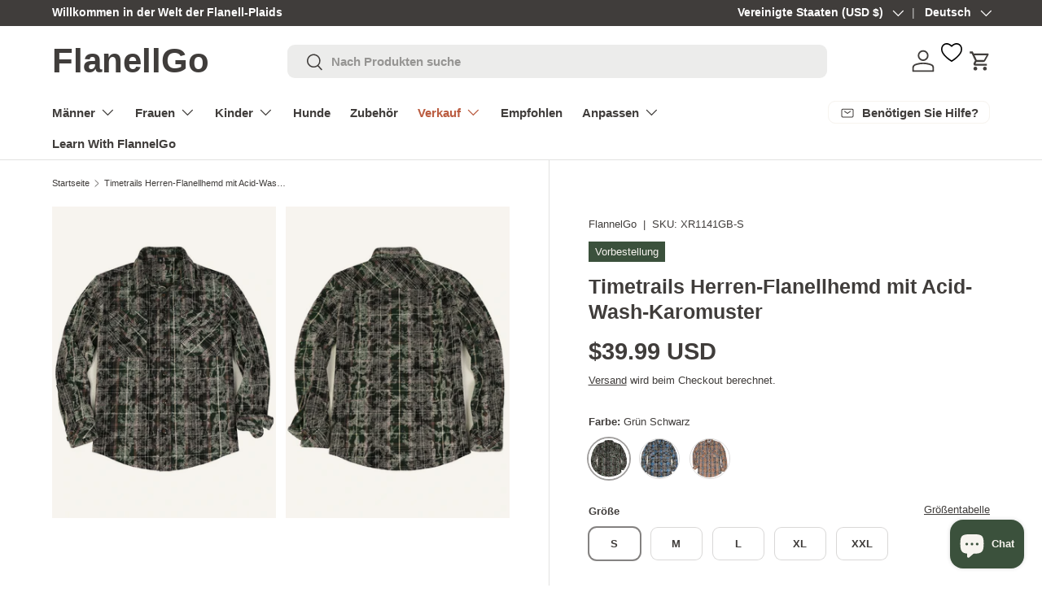

--- FILE ---
content_type: text/html; charset=utf-8
request_url: https://www.flannelgo.com/de/products/mens-acid-washed-plaid-flannel-shirt-midweight-100-cotton-xr1141
body_size: 71581
content:
<!doctype html>
<html class="no-js" lang="de" dir="ltr">
<head>
      <meta name="facebook-domain-verification" content="r83aebc6b3ohtji4j5hypb6zwggvut" />
    
<!-- Google Tag Manager -->
<script>(function(w,d,s,l,i){w[l]=w[l]||[];w[l].push({'gtm.start':
new Date().getTime(),event:'gtm.js'});var f=d.getElementsByTagName(s)[0],
j=d.createElement(s),dl=l!='dataLayer'?'&l='+l:'';j.async=true;j.src=
'https://www.googletagmanager.com/gtm.js?id='+i+dl;f.parentNode.insertBefore(j,f);
})(window,document,'script','dataLayer','GTM-KQZ8CZ9');</script>
<!-- End Google Tag Manager -->
  
<!-- Google tag (gtag.js) -->
<script async src="https://www.googletagmanager.com/gtag/js?id=AW-10781680363"></script>
<script>
  window.dataLayer = window.dataLayer || [];
  function gtag(){dataLayer.push(arguments);}
  gtag('js', new Date());

  gtag('config', 'AW-10781680363');
</script>

  <meta name="google-site-verification" content="7oRKh92DVt-76aTxJhRs3QwfvRG6aYauNWjwdhNIh9o" /><meta charset="utf-8">
<meta name="viewport" content="width=device-width,initial-scale=1">
<title>Timetrails Herren-Flanellhemd mit Acid-Wash-Karomuster &ndash; FlannelGo</title><link rel="canonical" href="https://www.flannelgo.com/de/products/mens-acid-washed-plaid-flannel-shirt-midweight-100-cotton-xr1141"><link rel="icon" href="//www.flannelgo.com/cdn/shop/files/FlannelGo_FAV-1.png?crop=center&height=48&v=1755683914&width=48" type="image/png">
  <link rel="apple-touch-icon" href="//www.flannelgo.com/cdn/shop/files/FlannelGo_FAV-1.png?crop=center&height=180&v=1755683914&width=180"><meta name="description" content="Erobern Sie den Tag in unserem auffälligen, säuregewaschenen Flanellhemd mit Karomuster. Es besteht aus 100 % Baumwolle und fühlt sich weich an, hat mehrere Taschen und verstellbare Bündchen und ist für eine einfache Pflege maschinenwaschbar."><meta property="og:site_name" content="FlannelGo">
<meta property="og:url" content="https://www.flannelgo.com/de/products/mens-acid-washed-plaid-flannel-shirt-midweight-100-cotton-xr1141">
<meta property="og:title" content="Timetrails Herren-Flanellhemd mit Acid-Wash-Karomuster">
<meta property="og:type" content="product">
<meta property="og:description" content="Erobern Sie den Tag in unserem auffälligen, säuregewaschenen Flanellhemd mit Karomuster. Es besteht aus 100 % Baumwolle und fühlt sich weich an, hat mehrere Taschen und verstellbare Bündchen und ist für eine einfache Pflege maschinenwaschbar."><meta property="og:image" content="http://www.flannelgo.com/cdn/shop/files/xr1141-mens-acid-washed-plaid-shirt-front2-GB.webp?crop=center&height=1200&v=1742629016&width=1200">
  <meta property="og:image:secure_url" content="https://www.flannelgo.com/cdn/shop/files/xr1141-mens-acid-washed-plaid-shirt-front2-GB.webp?crop=center&height=1200&v=1742629016&width=1200">
  <meta property="og:image:width" content="720">
  <meta property="og:image:height" content="1000"><meta property="og:price:amount" content="39.99">
  <meta property="og:price:currency" content="USD"><meta name="twitter:card" content="summary_large_image">
<meta name="twitter:title" content="Timetrails Herren-Flanellhemd mit Acid-Wash-Karomuster">
<meta name="twitter:description" content="Erobern Sie den Tag in unserem auffälligen, säuregewaschenen Flanellhemd mit Karomuster. Es besteht aus 100 % Baumwolle und fühlt sich weich an, hat mehrere Taschen und verstellbare Bündchen und ist für eine einfache Pflege maschinenwaschbar.">
<link rel="preload" href="//www.flannelgo.com/cdn/shop/t/31/assets/main.css?v=14113810374118940741728634381" as="style"><style data-shopify>
:root {
      --bg-color: 255 255 255 / 1.0;
      --bg-color-og: 255 255 255 / 1.0;
      --heading-color: 64 61 59;
      --text-color: 64 61 59;
      --text-color-og: 64 61 59;
      --scrollbar-color: 64 61 59;
      --link-color: 64 61 59;
      --link-color-og: 64 61 59;
      --star-color: 204 152 92;--swatch-border-color-default: 217 216 216;
        --swatch-border-color-active: 160 158 157;
        --swatch-card-size: 24px;
        --swatch-variant-picker-size: 50px;--color-scheme-1-bg: 247 244 239 / 1.0;
      --color-scheme-1-grad: ;
      --color-scheme-1-heading: 64 61 59;
      --color-scheme-1-text: 64 61 59;
      --color-scheme-1-btn-bg: 64 61 59;
      --color-scheme-1-btn-text: 255 255 255;
      --color-scheme-1-btn-bg-hover: 101 98 95;--color-scheme-2-bg: 207 140 120 / 1.0;
      --color-scheme-2-grad: ;
      --color-scheme-2-heading: 247 244 239;
      --color-scheme-2-text: 247 244 239;
      --color-scheme-2-btn-bg: 247 244 239;
      --color-scheme-2-btn-text: 64 61 59;
      --color-scheme-2-btn-bg-hover: 227 224 220;--color-scheme-3-bg: 59 81 60 / 1.0;
      --color-scheme-3-grad: ;
      --color-scheme-3-heading: 255 249 245;
      --color-scheme-3-text: 255 255 255;
      --color-scheme-3-btn-bg: 255 255 255;
      --color-scheme-3-btn-text: 64 61 59;
      --color-scheme-3-btn-bg-hover: 234 234 234;

      --drawer-bg-color: 255 255 255 / 1.0;
      --drawer-text-color: 64 61 59;

      --panel-bg-color: 255 255 255 / 1.0;
      --panel-heading-color: 64 61 59;
      --panel-text-color: 64 61 59;

      --in-stock-text-color: 13 164 74;
      --low-stock-text-color: 186 91 63;
      --very-low-stock-text-color: 186 91 63;
      --no-stock-text-color: 7 7 7;
      --no-stock-backordered-text-color: 119 119 119;

      --error-bg-color: 252 237 238;
      --error-text-color: 180 12 28;
      --success-bg-color: 232 246 234;
      --success-text-color: 44 126 63;
      --info-bg-color: 228 237 250;
      --info-text-color: 26 102 210;

      --heading-font-family: Helvetica, Arial, sans-serif;
      --heading-font-style: normal;
      --heading-font-weight: 700;
      --heading-scale-start: 6;

      --navigation-font-family: Helvetica, Arial, sans-serif;
      --navigation-font-style: normal;
      --navigation-font-weight: 700;--heading-text-transform: none;
--subheading-text-transform: none;
      --body-font-family: Helvetica, Arial, sans-serif;
      --body-font-style: normal;
      --body-font-weight: 400;
      --body-font-size: 15;

      --section-gap: 48;
      --heading-gap: calc(8 * var(--space-unit));--grid-column-gap: 20px;--btn-bg-color: 186 91 63;
      --btn-bg-hover-color: 200 126 103;
      --btn-text-color: 255 255 255;
      --btn-bg-color-og: 186 91 63;
      --btn-text-color-og: 255 255 255;
      --btn-alt-bg-color: 255 255 255;
      --btn-alt-bg-alpha: 1.0;
      --btn-alt-text-color: 64 61 59;
      --btn-border-width: 1px;
      --btn-padding-y: 12px;

      
      --btn-border-radius: 9px;
      

      --btn-lg-border-radius: 50%;
      --btn-icon-border-radius: 50%;
      --input-with-btn-inner-radius: var(--btn-border-radius);
      --btn-text-transform: uppercase;

      --input-bg-color: 255 255 255 / 1.0;
      --input-text-color: 64 61 59;
      --input-border-width: 1px;
      --input-border-radius: 8px;
      --textarea-border-radius: 8px;
      --input-border-radius: 9px;
      --input-bg-color-diff-3: #f7f7f7;
      --input-bg-color-diff-6: #f0f0f0;

      --modal-border-radius: 15px;
      --modal-overlay-color: 0 0 0;
      --modal-overlay-opacity: 0.4;
      --drawer-border-radius: 15px;
      --overlay-border-radius: 0px;

      --custom-label-bg-color: 59 81 60;
      --custom-label-text-color: 255 255 255;--sale-label-bg-color: 186 91 63;
      --sale-label-text-color: 255 255 255;--sold-out-label-bg-color: 46 46 46;
      --sold-out-label-text-color: 255 255 255;--preorder-label-bg-color: 59 81 60;
      --preorder-label-text-color: 247 244 239;

      --collection-label-color: 0 126 18;

      --page-width: 3000px;
      --gutter-sm: 20px;
      --gutter-md: 32px;
      --gutter-lg: 64px;

      --payment-terms-bg-color: #ffffff;

      --coll-card-bg-color: #f7f4ef;
      --coll-card-border-color: #ffffff;

      --card-highlight-bg-color: #f7f4ef;
      --card-highlight-text-color: 85 85 85;
      --card-highlight-border-color: #f7f4ef;--blend-bg-color: #f7f4ef;
        
          --aos-animate-duration: 1s;
        

        
          --aos-min-width: 0;
        
      

      --reading-width: 48em;
    }

    @media (max-width: 769px) {
      :root {
        --reading-width: 36em;
      }
    }
  </style><link rel="stylesheet" href="//www.flannelgo.com/cdn/shop/t/31/assets/main.css?v=14113810374118940741728634381">
  <script src="//www.flannelgo.com/cdn/shop/t/31/assets/main.js?v=100213628668160008241727429867" defer="defer"></script><script>window.performance && window.performance.mark && window.performance.mark('shopify.content_for_header.start');</script><meta name="facebook-domain-verification" content="bd490bpj3zm3gzwosvf0impqqhmya9">
<meta id="shopify-digital-wallet" name="shopify-digital-wallet" content="/55266115757/digital_wallets/dialog">
<meta name="shopify-checkout-api-token" content="0b2e3148b8e47b66bb3d6f8f7ca85919">
<meta id="in-context-paypal-metadata" data-shop-id="55266115757" data-venmo-supported="false" data-environment="production" data-locale="de_DE" data-paypal-v4="true" data-currency="USD">
<link rel="alternate" hreflang="x-default" href="https://www.flannelgo.com/products/mens-acid-washed-plaid-flannel-shirt-midweight-100-cotton-xr1141">
<link rel="alternate" hreflang="en" href="https://www.flannelgo.com/products/mens-acid-washed-plaid-flannel-shirt-midweight-100-cotton-xr1141">
<link rel="alternate" hreflang="de" href="https://www.flannelgo.com/de/products/mens-acid-washed-plaid-flannel-shirt-midweight-100-cotton-xr1141">
<link rel="alternate" hreflang="fr" href="https://www.flannelgo.com/fr/products/mens-acid-washed-plaid-flannel-shirt-midweight-100-cotton-xr1141">
<link rel="alternate" hreflang="es" href="https://www.flannelgo.com/es/products/mens-acid-washed-plaid-flannel-shirt-midweight-100-cotton-xr1141">
<link rel="alternate" hreflang="it" href="https://www.flannelgo.com/it/products/mens-acid-washed-plaid-flannel-shirt-midweight-100-cotton-xr1141">
<link rel="alternate" hreflang="en-AU" href="https://www.flannelgo.com/en-au/products/mens-acid-washed-plaid-flannel-shirt-midweight-100-cotton-xr1141">
<link rel="alternate" hreflang="en-CA" href="https://www.flannelgo.com/en-ca/products/mens-acid-washed-plaid-flannel-shirt-midweight-100-cotton-xr1141">
<link rel="alternate" hreflang="en-DK" href="https://www.flannelgo.com/en-dk/products/mens-acid-washed-plaid-flannel-shirt-midweight-100-cotton-xr1141">
<link rel="alternate" hreflang="en-GB" href="https://www.flannelgo.com/en-gb/products/mens-acid-washed-plaid-flannel-shirt-midweight-100-cotton-xr1141">
<link rel="alternate" hreflang="es-MX" href="https://www.flannelgo.com/es-mx/products/mens-acid-washed-plaid-flannel-shirt-midweight-100-cotton-xr1141">
<link rel="alternate" hreflang="en-MX" href="https://www.flannelgo.com/en-mx/products/mens-acid-washed-plaid-flannel-shirt-midweight-100-cotton-xr1141">
<link rel="alternate" hreflang="en-SE" href="https://www.flannelgo.com/en-se/products/mens-acid-washed-plaid-flannel-shirt-midweight-100-cotton-xr1141">
<link rel="alternate" hreflang="en-PH" href="https://www.flannelgo.com/en-ph/products/mens-acid-washed-plaid-flannel-shirt-midweight-100-cotton-xr1141">
<link rel="alternate" hreflang="de-DE" href="https://www.flannelgo.com/de-de/products/mens-acid-washed-plaid-flannel-shirt-midweight-100-cotton-xr1141">
<link rel="alternate" hreflang="fr-FR" href="https://www.flannelgo.com/fr-fr/products/mens-acid-washed-plaid-flannel-shirt-midweight-100-cotton-xr1141">
<link rel="alternate" hreflang="en-IE" href="https://www.flannelgo.com/en-ie/products/mens-acid-washed-plaid-flannel-shirt-midweight-100-cotton-xr1141">
<link rel="alternate" hreflang="it-IT" href="https://www.flannelgo.com/it-it/products/mens-acid-washed-plaid-flannel-shirt-midweight-100-cotton-xr1141">
<link rel="alternate" hreflang="nl-NL" href="https://www.flannelgo.com/nl-nl/products/mens-acid-washed-plaid-flannel-shirt-midweight-100-cotton-xr1141">
<link rel="alternate" hreflang="es-ES" href="https://www.flannelgo.com/es-es/products/mens-acid-washed-plaid-flannel-shirt-midweight-100-cotton-xr1141">
<link rel="alternate" hreflang="en-HU" href="https://www.flannelgo.com/en-hu/products/mens-acid-washed-plaid-flannel-shirt-midweight-100-cotton-xr1141">
<link rel="alternate" hreflang="en-IL" href="https://www.flannelgo.com/en-il/products/mens-acid-washed-plaid-flannel-shirt-midweight-100-cotton-xr1141">
<link rel="alternate" hreflang="en-ZA" href="https://www.flannelgo.com/en-za/products/mens-acid-washed-plaid-flannel-shirt-midweight-100-cotton-xr1141">
<link rel="alternate" hreflang="en-AT" href="https://www.flannelgo.com/en-eu/products/mens-acid-washed-plaid-flannel-shirt-midweight-100-cotton-xr1141">
<link rel="alternate" hreflang="en-BE" href="https://www.flannelgo.com/en-eu/products/mens-acid-washed-plaid-flannel-shirt-midweight-100-cotton-xr1141">
<link rel="alternate" hreflang="en-CZ" href="https://www.flannelgo.com/en-eu/products/mens-acid-washed-plaid-flannel-shirt-midweight-100-cotton-xr1141">
<link rel="alternate" hreflang="en-GR" href="https://www.flannelgo.com/en-eu/products/mens-acid-washed-plaid-flannel-shirt-midweight-100-cotton-xr1141">
<link rel="alternate" hreflang="en-LT" href="https://www.flannelgo.com/en-eu/products/mens-acid-washed-plaid-flannel-shirt-midweight-100-cotton-xr1141">
<link rel="alternate" hreflang="en-LU" href="https://www.flannelgo.com/en-eu/products/mens-acid-washed-plaid-flannel-shirt-midweight-100-cotton-xr1141">
<link rel="alternate" hreflang="en-LV" href="https://www.flannelgo.com/en-eu/products/mens-acid-washed-plaid-flannel-shirt-midweight-100-cotton-xr1141">
<link rel="alternate" hreflang="en-PT" href="https://www.flannelgo.com/en-eu/products/mens-acid-washed-plaid-flannel-shirt-midweight-100-cotton-xr1141">
<link rel="alternate" hreflang="en-SI" href="https://www.flannelgo.com/en-eu/products/mens-acid-washed-plaid-flannel-shirt-midweight-100-cotton-xr1141">
<link rel="alternate" hreflang="en-SK" href="https://www.flannelgo.com/en-eu/products/mens-acid-washed-plaid-flannel-shirt-midweight-100-cotton-xr1141">
<link rel="alternate" type="application/json+oembed" href="https://www.flannelgo.com/de/products/mens-acid-washed-plaid-flannel-shirt-midweight-100-cotton-xr1141.oembed">
<script async="async" src="/checkouts/internal/preloads.js?locale=de-US"></script>
<link rel="preconnect" href="https://shop.app" crossorigin="anonymous">
<script async="async" src="https://shop.app/checkouts/internal/preloads.js?locale=de-US&shop_id=55266115757" crossorigin="anonymous"></script>
<script id="apple-pay-shop-capabilities" type="application/json">{"shopId":55266115757,"countryCode":"HK","currencyCode":"USD","merchantCapabilities":["supports3DS"],"merchantId":"gid:\/\/shopify\/Shop\/55266115757","merchantName":"FlannelGo","requiredBillingContactFields":["postalAddress","email","phone"],"requiredShippingContactFields":["postalAddress","email","phone"],"shippingType":"shipping","supportedNetworks":["visa","masterCard","amex"],"total":{"type":"pending","label":"FlannelGo","amount":"1.00"},"shopifyPaymentsEnabled":true,"supportsSubscriptions":true}</script>
<script id="shopify-features" type="application/json">{"accessToken":"0b2e3148b8e47b66bb3d6f8f7ca85919","betas":["rich-media-storefront-analytics"],"domain":"www.flannelgo.com","predictiveSearch":true,"shopId":55266115757,"locale":"de"}</script>
<script>var Shopify = Shopify || {};
Shopify.shop = "flannelgo.myshopify.com";
Shopify.locale = "de";
Shopify.currency = {"active":"USD","rate":"1.0"};
Shopify.country = "US";
Shopify.theme = {"name":"FlannelGo 1.6.0","id":140181602477,"schema_name":"Enterprise","schema_version":"1.6.0","theme_store_id":1657,"role":"main"};
Shopify.theme.handle = "null";
Shopify.theme.style = {"id":null,"handle":null};
Shopify.cdnHost = "www.flannelgo.com/cdn";
Shopify.routes = Shopify.routes || {};
Shopify.routes.root = "/de/";</script>
<script type="module">!function(o){(o.Shopify=o.Shopify||{}).modules=!0}(window);</script>
<script>!function(o){function n(){var o=[];function n(){o.push(Array.prototype.slice.apply(arguments))}return n.q=o,n}var t=o.Shopify=o.Shopify||{};t.loadFeatures=n(),t.autoloadFeatures=n()}(window);</script>
<script>
  window.ShopifyPay = window.ShopifyPay || {};
  window.ShopifyPay.apiHost = "shop.app\/pay";
  window.ShopifyPay.redirectState = null;
</script>
<script id="shop-js-analytics" type="application/json">{"pageType":"product"}</script>
<script defer="defer" async type="module" src="//www.flannelgo.com/cdn/shopifycloud/shop-js/modules/v2/client.init-shop-cart-sync_kxAhZfSm.de.esm.js"></script>
<script defer="defer" async type="module" src="//www.flannelgo.com/cdn/shopifycloud/shop-js/modules/v2/chunk.common_5BMd6ono.esm.js"></script>
<script type="module">
  await import("//www.flannelgo.com/cdn/shopifycloud/shop-js/modules/v2/client.init-shop-cart-sync_kxAhZfSm.de.esm.js");
await import("//www.flannelgo.com/cdn/shopifycloud/shop-js/modules/v2/chunk.common_5BMd6ono.esm.js");

  window.Shopify.SignInWithShop?.initShopCartSync?.({"fedCMEnabled":true,"windoidEnabled":true});

</script>
<script>
  window.Shopify = window.Shopify || {};
  if (!window.Shopify.featureAssets) window.Shopify.featureAssets = {};
  window.Shopify.featureAssets['shop-js'] = {"shop-cart-sync":["modules/v2/client.shop-cart-sync_81xuAXRO.de.esm.js","modules/v2/chunk.common_5BMd6ono.esm.js"],"init-fed-cm":["modules/v2/client.init-fed-cm_B2l2C8gd.de.esm.js","modules/v2/chunk.common_5BMd6ono.esm.js"],"shop-button":["modules/v2/client.shop-button_DteRmTIv.de.esm.js","modules/v2/chunk.common_5BMd6ono.esm.js"],"init-windoid":["modules/v2/client.init-windoid_BrVTPDHy.de.esm.js","modules/v2/chunk.common_5BMd6ono.esm.js"],"shop-cash-offers":["modules/v2/client.shop-cash-offers_uZhaqfcC.de.esm.js","modules/v2/chunk.common_5BMd6ono.esm.js","modules/v2/chunk.modal_DhTZgVSk.esm.js"],"shop-toast-manager":["modules/v2/client.shop-toast-manager_lTRStNPf.de.esm.js","modules/v2/chunk.common_5BMd6ono.esm.js"],"init-shop-email-lookup-coordinator":["modules/v2/client.init-shop-email-lookup-coordinator_BhyMm2Vh.de.esm.js","modules/v2/chunk.common_5BMd6ono.esm.js"],"pay-button":["modules/v2/client.pay-button_uIj7-e2V.de.esm.js","modules/v2/chunk.common_5BMd6ono.esm.js"],"avatar":["modules/v2/client.avatar_BTnouDA3.de.esm.js"],"init-shop-cart-sync":["modules/v2/client.init-shop-cart-sync_kxAhZfSm.de.esm.js","modules/v2/chunk.common_5BMd6ono.esm.js"],"shop-login-button":["modules/v2/client.shop-login-button_hqVUT9QF.de.esm.js","modules/v2/chunk.common_5BMd6ono.esm.js","modules/v2/chunk.modal_DhTZgVSk.esm.js"],"init-customer-accounts-sign-up":["modules/v2/client.init-customer-accounts-sign-up_0Oyvgx7Z.de.esm.js","modules/v2/client.shop-login-button_hqVUT9QF.de.esm.js","modules/v2/chunk.common_5BMd6ono.esm.js","modules/v2/chunk.modal_DhTZgVSk.esm.js"],"init-shop-for-new-customer-accounts":["modules/v2/client.init-shop-for-new-customer-accounts_DojLPa1w.de.esm.js","modules/v2/client.shop-login-button_hqVUT9QF.de.esm.js","modules/v2/chunk.common_5BMd6ono.esm.js","modules/v2/chunk.modal_DhTZgVSk.esm.js"],"init-customer-accounts":["modules/v2/client.init-customer-accounts_DWlFj6gc.de.esm.js","modules/v2/client.shop-login-button_hqVUT9QF.de.esm.js","modules/v2/chunk.common_5BMd6ono.esm.js","modules/v2/chunk.modal_DhTZgVSk.esm.js"],"shop-follow-button":["modules/v2/client.shop-follow-button_BEIcZOGj.de.esm.js","modules/v2/chunk.common_5BMd6ono.esm.js","modules/v2/chunk.modal_DhTZgVSk.esm.js"],"lead-capture":["modules/v2/client.lead-capture_BSpzCmmh.de.esm.js","modules/v2/chunk.common_5BMd6ono.esm.js","modules/v2/chunk.modal_DhTZgVSk.esm.js"],"checkout-modal":["modules/v2/client.checkout-modal_8HiTfxyj.de.esm.js","modules/v2/chunk.common_5BMd6ono.esm.js","modules/v2/chunk.modal_DhTZgVSk.esm.js"],"shop-login":["modules/v2/client.shop-login_Fe0VhLV0.de.esm.js","modules/v2/chunk.common_5BMd6ono.esm.js","modules/v2/chunk.modal_DhTZgVSk.esm.js"],"payment-terms":["modules/v2/client.payment-terms_C8PkVPzh.de.esm.js","modules/v2/chunk.common_5BMd6ono.esm.js","modules/v2/chunk.modal_DhTZgVSk.esm.js"]};
</script>
<script>(function() {
  var isLoaded = false;
  function asyncLoad() {
    if (isLoaded) return;
    isLoaded = true;
    var urls = ["https:\/\/flannelgo.myshopify.com\/apps\/delivery\/delivery_coder.js?t=1711784846.4166\u0026n=324231469\u0026shop=flannelgo.myshopify.com","\/\/cdn.shopify.com\/proxy\/6ecf2548a8daa11f8778d1773059c98449dd4a3e0e645d96f8ec73f1b0e0fce7\/api.goaffpro.com\/loader.js?shop=flannelgo.myshopify.com\u0026sp-cache-control=cHVibGljLCBtYXgtYWdlPTkwMA","https:\/\/ecommplugins-scripts.trustpilot.com\/v2.1\/js\/header.min.js?settings=eyJrZXkiOiJXcVhleE16VEJQNU11WHNTIiwicyI6InNrdSJ9\u0026v=2.5\u0026shop=flannelgo.myshopify.com","https:\/\/ecommplugins-trustboxsettings.trustpilot.com\/flannelgo.myshopify.com.js?settings=1727319961680\u0026shop=flannelgo.myshopify.com","https:\/\/widget.trustpilot.com\/bootstrap\/v5\/tp.widget.sync.bootstrap.min.js?shop=flannelgo.myshopify.com"];
    for (var i = 0; i < urls.length; i++) {
      var s = document.createElement('script');
      s.type = 'text/javascript';
      s.async = true;
      s.src = urls[i];
      var x = document.getElementsByTagName('script')[0];
      x.parentNode.insertBefore(s, x);
    }
  };
  if(window.attachEvent) {
    window.attachEvent('onload', asyncLoad);
  } else {
    window.addEventListener('load', asyncLoad, false);
  }
})();</script>
<script id="__st">var __st={"a":55266115757,"offset":-28800,"reqid":"a5e05d9b-b1eb-40f4-94d5-15077378e851-1769011303","pageurl":"www.flannelgo.com\/de\/products\/mens-acid-washed-plaid-flannel-shirt-midweight-100-cotton-xr1141","u":"f22dd0d6d933","p":"product","rtyp":"product","rid":7613523001517};</script>
<script>window.ShopifyPaypalV4VisibilityTracking = true;</script>
<script id="captcha-bootstrap">!function(){'use strict';const t='contact',e='account',n='new_comment',o=[[t,t],['blogs',n],['comments',n],[t,'customer']],c=[[e,'customer_login'],[e,'guest_login'],[e,'recover_customer_password'],[e,'create_customer']],r=t=>t.map((([t,e])=>`form[action*='/${t}']:not([data-nocaptcha='true']) input[name='form_type'][value='${e}']`)).join(','),a=t=>()=>t?[...document.querySelectorAll(t)].map((t=>t.form)):[];function s(){const t=[...o],e=r(t);return a(e)}const i='password',u='form_key',d=['recaptcha-v3-token','g-recaptcha-response','h-captcha-response',i],f=()=>{try{return window.sessionStorage}catch{return}},m='__shopify_v',_=t=>t.elements[u];function p(t,e,n=!1){try{const o=window.sessionStorage,c=JSON.parse(o.getItem(e)),{data:r}=function(t){const{data:e,action:n}=t;return t[m]||n?{data:e,action:n}:{data:t,action:n}}(c);for(const[e,n]of Object.entries(r))t.elements[e]&&(t.elements[e].value=n);n&&o.removeItem(e)}catch(o){console.error('form repopulation failed',{error:o})}}const l='form_type',E='cptcha';function T(t){t.dataset[E]=!0}const w=window,h=w.document,L='Shopify',v='ce_forms',y='captcha';let A=!1;((t,e)=>{const n=(g='f06e6c50-85a8-45c8-87d0-21a2b65856fe',I='https://cdn.shopify.com/shopifycloud/storefront-forms-hcaptcha/ce_storefront_forms_captcha_hcaptcha.v1.5.2.iife.js',D={infoText:'Durch hCaptcha geschützt',privacyText:'Datenschutz',termsText:'Allgemeine Geschäftsbedingungen'},(t,e,n)=>{const o=w[L][v],c=o.bindForm;if(c)return c(t,g,e,D).then(n);var r;o.q.push([[t,g,e,D],n]),r=I,A||(h.body.append(Object.assign(h.createElement('script'),{id:'captcha-provider',async:!0,src:r})),A=!0)});var g,I,D;w[L]=w[L]||{},w[L][v]=w[L][v]||{},w[L][v].q=[],w[L][y]=w[L][y]||{},w[L][y].protect=function(t,e){n(t,void 0,e),T(t)},Object.freeze(w[L][y]),function(t,e,n,w,h,L){const[v,y,A,g]=function(t,e,n){const i=e?o:[],u=t?c:[],d=[...i,...u],f=r(d),m=r(i),_=r(d.filter((([t,e])=>n.includes(e))));return[a(f),a(m),a(_),s()]}(w,h,L),I=t=>{const e=t.target;return e instanceof HTMLFormElement?e:e&&e.form},D=t=>v().includes(t);t.addEventListener('submit',(t=>{const e=I(t);if(!e)return;const n=D(e)&&!e.dataset.hcaptchaBound&&!e.dataset.recaptchaBound,o=_(e),c=g().includes(e)&&(!o||!o.value);(n||c)&&t.preventDefault(),c&&!n&&(function(t){try{if(!f())return;!function(t){const e=f();if(!e)return;const n=_(t);if(!n)return;const o=n.value;o&&e.removeItem(o)}(t);const e=Array.from(Array(32),(()=>Math.random().toString(36)[2])).join('');!function(t,e){_(t)||t.append(Object.assign(document.createElement('input'),{type:'hidden',name:u})),t.elements[u].value=e}(t,e),function(t,e){const n=f();if(!n)return;const o=[...t.querySelectorAll(`input[type='${i}']`)].map((({name:t})=>t)),c=[...d,...o],r={};for(const[a,s]of new FormData(t).entries())c.includes(a)||(r[a]=s);n.setItem(e,JSON.stringify({[m]:1,action:t.action,data:r}))}(t,e)}catch(e){console.error('failed to persist form',e)}}(e),e.submit())}));const S=(t,e)=>{t&&!t.dataset[E]&&(n(t,e.some((e=>e===t))),T(t))};for(const o of['focusin','change'])t.addEventListener(o,(t=>{const e=I(t);D(e)&&S(e,y())}));const B=e.get('form_key'),M=e.get(l),P=B&&M;t.addEventListener('DOMContentLoaded',(()=>{const t=y();if(P)for(const e of t)e.elements[l].value===M&&p(e,B);[...new Set([...A(),...v().filter((t=>'true'===t.dataset.shopifyCaptcha))])].forEach((e=>S(e,t)))}))}(h,new URLSearchParams(w.location.search),n,t,e,['guest_login'])})(!0,!0)}();</script>
<script integrity="sha256-4kQ18oKyAcykRKYeNunJcIwy7WH5gtpwJnB7kiuLZ1E=" data-source-attribution="shopify.loadfeatures" defer="defer" src="//www.flannelgo.com/cdn/shopifycloud/storefront/assets/storefront/load_feature-a0a9edcb.js" crossorigin="anonymous"></script>
<script crossorigin="anonymous" defer="defer" src="//www.flannelgo.com/cdn/shopifycloud/storefront/assets/shopify_pay/storefront-65b4c6d7.js?v=20250812"></script>
<script data-source-attribution="shopify.dynamic_checkout.dynamic.init">var Shopify=Shopify||{};Shopify.PaymentButton=Shopify.PaymentButton||{isStorefrontPortableWallets:!0,init:function(){window.Shopify.PaymentButton.init=function(){};var t=document.createElement("script");t.src="https://www.flannelgo.com/cdn/shopifycloud/portable-wallets/latest/portable-wallets.de.js",t.type="module",document.head.appendChild(t)}};
</script>
<script data-source-attribution="shopify.dynamic_checkout.buyer_consent">
  function portableWalletsHideBuyerConsent(e){var t=document.getElementById("shopify-buyer-consent"),n=document.getElementById("shopify-subscription-policy-button");t&&n&&(t.classList.add("hidden"),t.setAttribute("aria-hidden","true"),n.removeEventListener("click",e))}function portableWalletsShowBuyerConsent(e){var t=document.getElementById("shopify-buyer-consent"),n=document.getElementById("shopify-subscription-policy-button");t&&n&&(t.classList.remove("hidden"),t.removeAttribute("aria-hidden"),n.addEventListener("click",e))}window.Shopify?.PaymentButton&&(window.Shopify.PaymentButton.hideBuyerConsent=portableWalletsHideBuyerConsent,window.Shopify.PaymentButton.showBuyerConsent=portableWalletsShowBuyerConsent);
</script>
<script data-source-attribution="shopify.dynamic_checkout.cart.bootstrap">document.addEventListener("DOMContentLoaded",(function(){function t(){return document.querySelector("shopify-accelerated-checkout-cart, shopify-accelerated-checkout")}if(t())Shopify.PaymentButton.init();else{new MutationObserver((function(e,n){t()&&(Shopify.PaymentButton.init(),n.disconnect())})).observe(document.body,{childList:!0,subtree:!0})}}));
</script>
<script id='scb4127' type='text/javascript' async='' src='https://www.flannelgo.com/cdn/shopifycloud/privacy-banner/storefront-banner.js'></script><link id="shopify-accelerated-checkout-styles" rel="stylesheet" media="screen" href="https://www.flannelgo.com/cdn/shopifycloud/portable-wallets/latest/accelerated-checkout-backwards-compat.css" crossorigin="anonymous">
<style id="shopify-accelerated-checkout-cart">
        #shopify-buyer-consent {
  margin-top: 1em;
  display: inline-block;
  width: 100%;
}

#shopify-buyer-consent.hidden {
  display: none;
}

#shopify-subscription-policy-button {
  background: none;
  border: none;
  padding: 0;
  text-decoration: underline;
  font-size: inherit;
  cursor: pointer;
}

#shopify-subscription-policy-button::before {
  box-shadow: none;
}

      </style>
<script id="sections-script" data-sections="header,footer" defer="defer" src="//www.flannelgo.com/cdn/shop/t/31/compiled_assets/scripts.js?v=16115"></script>
<script>window.performance && window.performance.mark && window.performance.mark('shopify.content_for_header.end');</script>

    <script src="//www.flannelgo.com/cdn/shop/t/31/assets/animate-on-scroll.js?v=15249566486942820451727429867" defer="defer"></script>
    <link rel="stylesheet" href="//www.flannelgo.com/cdn/shop/t/31/assets/animate-on-scroll.css?v=116194678796051782541727429867">
  

  <script>document.documentElement.className = document.documentElement.className.replace('no-js', 'js');</script><!-- CC Custom Head Start --><!-- CC Custom Head End --><!-- BEGIN app block: shopify://apps/simprosys-google-shopping-feed/blocks/core_settings_block/1f0b859e-9fa6-4007-97e8-4513aff5ff3b --><!-- BEGIN: GSF App Core Tags & Scripts by Simprosys Google Shopping Feed -->









<!-- END: GSF App Core Tags & Scripts by Simprosys Google Shopping Feed -->
<!-- END app block --><!-- BEGIN app block: shopify://apps/judge-me-reviews/blocks/judgeme_core/61ccd3b1-a9f2-4160-9fe9-4fec8413e5d8 --><!-- Start of Judge.me Core -->






<link rel="dns-prefetch" href="https://cdnwidget.judge.me">
<link rel="dns-prefetch" href="https://cdn.judge.me">
<link rel="dns-prefetch" href="https://cdn1.judge.me">
<link rel="dns-prefetch" href="https://api.judge.me">

<script data-cfasync='false' class='jdgm-settings-script'>window.jdgmSettings={"pagination":5,"disable_web_reviews":false,"badge_no_review_text":"Keine Bewertungen","badge_n_reviews_text":"{{ n }} Bewertung/Bewertungen","badge_star_color":"#CC985C","hide_badge_preview_if_no_reviews":true,"badge_hide_text":false,"enforce_center_preview_badge":false,"widget_title":"Kundenbewertungen","widget_open_form_text":"Bewertung schreiben","widget_close_form_text":"Bewertung abbrechen","widget_refresh_page_text":"Seite aktualisieren","widget_summary_text":"Basierend auf {{ number_of_reviews }} Bewertung/Bewertungen","widget_no_review_text":"Schreiben Sie die erste Bewertung","widget_name_field_text":"Anzeigename","widget_verified_name_field_text":"Verifizierter Name (öffentlich)","widget_name_placeholder_text":"Anzeigename","widget_required_field_error_text":"Dieses Feld ist erforderlich.","widget_email_field_text":"E-Mail-Adresse","widget_verified_email_field_text":"Verifizierte E-Mail (privat, kann nicht bearbeitet werden)","widget_email_placeholder_text":"Ihre E-Mail-Adresse","widget_email_field_error_text":"Bitte geben Sie eine gültige E-Mail-Adresse ein.","widget_rating_field_text":"Bewertung","widget_review_title_field_text":"Bewertungstitel","widget_review_title_placeholder_text":"Geben Sie Ihrer Bewertung einen Titel","widget_review_body_field_text":"Bewertungsinhalt","widget_review_body_placeholder_text":"Beginnen Sie hier zu schreiben...","widget_pictures_field_text":"Bild/Video (optional)","widget_submit_review_text":"Bewertung abschicken","widget_submit_verified_review_text":"Verifizierte Bewertung abschicken","widget_submit_success_msg_with_auto_publish":"Vielen Dank! Bitte aktualisieren Sie die Seite in wenigen Momenten, um Ihre Bewertung zu sehen. Sie können Ihre Bewertung entfernen oder bearbeiten, indem Sie sich bei \u003ca href='https://judge.me/login' target='_blank' rel='nofollow noopener'\u003eJudge.me\u003c/a\u003e anmelden","widget_submit_success_msg_no_auto_publish":"Vielen Dank! Ihre Bewertung wird veröffentlicht, sobald sie vom Shop-Administrator genehmigt wurde. Sie können Ihre Bewertung entfernen oder bearbeiten, indem Sie sich bei \u003ca href='https://judge.me/login' target='_blank' rel='nofollow noopener'\u003eJudge.me\u003c/a\u003e anmelden","widget_show_default_reviews_out_of_total_text":"Es werden {{ n_reviews_shown }} von {{ n_reviews }} Bewertungen angezeigt.","widget_show_all_link_text":"Alle anzeigen","widget_show_less_link_text":"Weniger anzeigen","widget_author_said_text":"{{ reviewer_name }} sagte:","widget_days_text":"vor {{ n }} Tag/Tagen","widget_weeks_text":"vor {{ n }} Woche/Wochen","widget_months_text":"vor {{ n }} Monat/Monaten","widget_years_text":"vor {{ n }} Jahr/Jahren","widget_yesterday_text":"Gestern","widget_today_text":"Heute","widget_replied_text":"\u003e\u003e {{ shop_name }} antwortete:","widget_read_more_text":"Mehr lesen","widget_reviewer_name_as_initial":"","widget_rating_filter_color":"#625D5D","widget_rating_filter_see_all_text":"Alle Bewertungen anzeigen","widget_sorting_most_recent_text":"Neueste","widget_sorting_highest_rating_text":"Höchste Bewertung","widget_sorting_lowest_rating_text":"Niedrigste Bewertung","widget_sorting_with_pictures_text":"Nur Bilder","widget_sorting_most_helpful_text":"Hilfreichste","widget_open_question_form_text":"Eine Frage stellen","widget_reviews_subtab_text":"Bewertungen","widget_questions_subtab_text":"Fragen","widget_question_label_text":"Frage","widget_answer_label_text":"Antwort","widget_question_placeholder_text":"Schreiben Sie hier Ihre Frage","widget_submit_question_text":"Frage absenden","widget_question_submit_success_text":"Vielen Dank für Ihre Frage! Wir werden Sie benachrichtigen, sobald sie beantwortet wird.","widget_star_color":"#CC985C","verified_badge_text":"Verifiziert","verified_badge_bg_color":"#FFFFFF","verified_badge_text_color":"#625D5D","verified_badge_placement":"left-of-reviewer-name","widget_review_max_height":2,"widget_hide_border":false,"widget_social_share":false,"widget_thumb":false,"widget_review_location_show":false,"widget_location_format":"country_iso_code","all_reviews_include_out_of_store_products":true,"all_reviews_out_of_store_text":"(außerhalb des Shops)","all_reviews_pagination":100,"all_reviews_product_name_prefix_text":"über","enable_review_pictures":true,"enable_question_anwser":true,"widget_theme":"align","review_date_format":"mm/dd/yyyy","default_sort_method":"pictures-first","widget_product_reviews_subtab_text":"Produktbewertungen","widget_shop_reviews_subtab_text":"Shop-Bewertungen","widget_other_products_reviews_text":"Bewertungen für andere Produkte","widget_store_reviews_subtab_text":"Shop-Bewertungen","widget_no_store_reviews_text":"Dieser Shop hat noch keine Bewertungen erhalten","widget_web_restriction_product_reviews_text":"Dieses Produkt hat noch keine Bewertungen erhalten","widget_no_items_text":"Keine Elemente gefunden","widget_show_more_text":"Mehr anzeigen","widget_write_a_store_review_text":"Shop-Bewertung schreiben","widget_other_languages_heading":"Bewertungen in anderen Sprachen","widget_translate_review_text":"Bewertung übersetzen nach {{ language }}","widget_translating_review_text":"Übersetzung läuft...","widget_show_original_translation_text":"Original anzeigen ({{ language }})","widget_translate_review_failed_text":"Bewertung konnte nicht übersetzt werden.","widget_translate_review_retry_text":"Erneut versuchen","widget_translate_review_try_again_later_text":"Versuchen Sie es später noch einmal","show_product_url_for_grouped_product":false,"widget_sorting_pictures_first_text":"Bilder zuerst","show_pictures_on_all_rev_page_mobile":false,"show_pictures_on_all_rev_page_desktop":false,"floating_tab_hide_mobile_install_preference":false,"floating_tab_button_name":"★ Bewertungen","floating_tab_title":"Lassen Sie Kunden für uns sprechen","floating_tab_button_color":"","floating_tab_button_background_color":"","floating_tab_url":"","floating_tab_url_enabled":false,"floating_tab_tab_style":"text","all_reviews_text_badge_text":"Kunden bewerten uns mit {{ shop.metafields.judgeme.all_reviews_rating | round: 1 }}/5 basierend auf {{ shop.metafields.judgeme.all_reviews_count }} Bewertungen.","all_reviews_text_badge_text_branded_style":"{{ shop.metafields.judgeme.all_reviews_rating | round: 1 }} von 5 Sternen basierend auf {{ shop.metafields.judgeme.all_reviews_count }} Bewertungen","is_all_reviews_text_badge_a_link":false,"show_stars_for_all_reviews_text_badge":false,"all_reviews_text_badge_url":"","all_reviews_text_style":"text","all_reviews_text_color_style":"judgeme_brand_color","all_reviews_text_color":"#108474","all_reviews_text_show_jm_brand":true,"featured_carousel_show_header":true,"featured_carousel_title":"Lassen Sie Kunden für uns sprechen","testimonials_carousel_title":"Kunden sagen uns","videos_carousel_title":"Echte Kunden-Geschichten","cards_carousel_title":"Kunden sagen uns","featured_carousel_count_text":"aus {{ n }} Bewertungen","featured_carousel_add_link_to_all_reviews_page":false,"featured_carousel_url":"","featured_carousel_show_images":true,"featured_carousel_autoslide_interval":5,"featured_carousel_arrows_on_the_sides":false,"featured_carousel_height":250,"featured_carousel_width":80,"featured_carousel_image_size":0,"featured_carousel_image_height":250,"featured_carousel_arrow_color":"#eeeeee","verified_count_badge_style":"vintage","verified_count_badge_orientation":"horizontal","verified_count_badge_color_style":"judgeme_brand_color","verified_count_badge_color":"#108474","is_verified_count_badge_a_link":false,"verified_count_badge_url":"","verified_count_badge_show_jm_brand":true,"widget_rating_preset_default":5,"widget_first_sub_tab":"product-reviews","widget_show_histogram":true,"widget_histogram_use_custom_color":true,"widget_pagination_use_custom_color":true,"widget_star_use_custom_color":true,"widget_verified_badge_use_custom_color":false,"widget_write_review_use_custom_color":false,"picture_reminder_submit_button":"Bilder hochladen","enable_review_videos":true,"mute_video_by_default":false,"widget_sorting_videos_first_text":"Videos zuerst","widget_review_pending_text":"Ausstehend","featured_carousel_items_for_large_screen":3,"social_share_options_order":"Facebook,Twitter","remove_microdata_snippet":true,"disable_json_ld":false,"enable_json_ld_products":false,"preview_badge_show_question_text":false,"preview_badge_no_question_text":"Keine Fragen","preview_badge_n_question_text":"{{ number_of_questions }} Frage/Fragen","qa_badge_show_icon":false,"qa_badge_position":"same-row","remove_judgeme_branding":true,"widget_add_search_bar":false,"widget_search_bar_placeholder":"Suchen","widget_sorting_verified_only_text":"Nur verifizierte","featured_carousel_theme":"default","featured_carousel_show_rating":true,"featured_carousel_show_title":true,"featured_carousel_show_body":true,"featured_carousel_show_date":false,"featured_carousel_show_reviewer":true,"featured_carousel_show_product":false,"featured_carousel_header_background_color":"#108474","featured_carousel_header_text_color":"#ffffff","featured_carousel_name_product_separator":"reviewed","featured_carousel_full_star_background":"#108474","featured_carousel_empty_star_background":"#dadada","featured_carousel_vertical_theme_background":"#f9fafb","featured_carousel_verified_badge_enable":true,"featured_carousel_verified_badge_color":"#108474","featured_carousel_border_style":"round","featured_carousel_review_line_length_limit":3,"featured_carousel_more_reviews_button_text":"Mehr Bewertungen lesen","featured_carousel_view_product_button_text":"Produkt ansehen","all_reviews_page_load_reviews_on":"scroll","all_reviews_page_load_more_text":"Mehr Bewertungen laden","disable_fb_tab_reviews":false,"enable_ajax_cdn_cache":false,"widget_advanced_speed_features":5,"widget_public_name_text":"wird öffentlich angezeigt wie","default_reviewer_name":"John Smith","default_reviewer_name_has_non_latin":true,"widget_reviewer_anonymous":"Anonym","medals_widget_title":"Judge.me Bewertungsmedaillen","medals_widget_background_color":"#f9fafb","medals_widget_position":"footer_all_pages","medals_widget_border_color":"#f9fafb","medals_widget_verified_text_position":"left","medals_widget_use_monochromatic_version":false,"medals_widget_elements_color":"#108474","show_reviewer_avatar":true,"widget_invalid_yt_video_url_error_text":"Keine YouTube-Video-URL","widget_max_length_field_error_text":"Bitte geben Sie nicht mehr als {0} Zeichen ein.","widget_show_country_flag":false,"widget_show_collected_via_shop_app":true,"widget_verified_by_shop_badge_style":"light","widget_verified_by_shop_text":"Verifiziert vom Shop","widget_show_photo_gallery":true,"widget_load_with_code_splitting":true,"widget_ugc_install_preference":false,"widget_ugc_title":"Von uns hergestellt, von Ihnen geteilt","widget_ugc_subtitle":"Markieren Sie uns, um Ihr Bild auf unserer Seite zu sehen","widget_ugc_arrows_color":"#ffffff","widget_ugc_primary_button_text":"Jetzt kaufen","widget_ugc_primary_button_background_color":"#314438","widget_ugc_primary_button_text_color":"#ffffff","widget_ugc_primary_button_border_width":"2","widget_ugc_primary_button_border_style":"solid","widget_ugc_primary_button_border_color":"#314438","widget_ugc_primary_button_border_radius":"25","widget_ugc_secondary_button_text":"Mehr laden","widget_ugc_secondary_button_background_color":"#ffffff","widget_ugc_secondary_button_text_color":"#314438","widget_ugc_secondary_button_border_width":"2","widget_ugc_secondary_button_border_style":"solid","widget_ugc_secondary_button_border_color":"#314438","widget_ugc_secondary_button_border_radius":"25","widget_ugc_reviews_button_text":"Bewertungen ansehen","widget_ugc_reviews_button_background_color":"#ffffff","widget_ugc_reviews_button_text_color":"#314438","widget_ugc_reviews_button_border_width":"2","widget_ugc_reviews_button_border_style":"solid","widget_ugc_reviews_button_border_color":"#314438","widget_ugc_reviews_button_border_radius":"25","widget_ugc_reviews_button_link_to":"store-product-page","widget_ugc_show_post_date":true,"widget_ugc_max_width":"800","widget_rating_metafield_value_type":true,"widget_primary_color":"#625D5D","widget_enable_secondary_color":false,"widget_secondary_color":"#edf5f5","widget_summary_average_rating_text":"{{ average_rating }} von 5","widget_media_grid_title":"Kundenfotos \u0026 -videos","widget_media_grid_see_more_text":"Mehr sehen","widget_round_style":false,"widget_show_product_medals":false,"widget_verified_by_judgeme_text":"Verifiziert von Judge.me","widget_show_store_medals":true,"widget_verified_by_judgeme_text_in_store_medals":"Verifiziert von Judge.me","widget_media_field_exceed_quantity_message":"Entschuldigung, wir können nur {{ max_media }} für eine Bewertung akzeptieren.","widget_media_field_exceed_limit_message":"{{ file_name }} ist zu groß, bitte wählen Sie ein {{ media_type }} kleiner als {{ size_limit }}MB.","widget_review_submitted_text":"Bewertung abgesendet!","widget_question_submitted_text":"Frage abgesendet!","widget_close_form_text_question":"Abbrechen","widget_write_your_answer_here_text":"Schreiben Sie hier Ihre Antwort","widget_enabled_branded_link":true,"widget_show_collected_by_judgeme":false,"widget_reviewer_name_color":"#625D5D","widget_write_review_text_color":"#FFFFFF","widget_write_review_bg_color":"#625D5D","widget_collected_by_judgeme_text":"gesammelt von Judge.me","widget_pagination_type":"load_more","widget_load_more_text":"Mehr laden","widget_load_more_color":"#625D5D","widget_full_review_text":"Vollständige Bewertung","widget_read_more_reviews_text":"Mehr Bewertungen lesen","widget_read_questions_text":"Fragen lesen","widget_questions_and_answers_text":"Fragen \u0026 Antworten","widget_verified_by_text":"Verifiziert von","widget_verified_text":"Verifiziert","widget_number_of_reviews_text":"{{ number_of_reviews }} Bewertungen","widget_back_button_text":"Zurück","widget_next_button_text":"Weiter","widget_custom_forms_filter_button":"Filter","custom_forms_style":"vertical","widget_show_review_information":false,"how_reviews_are_collected":"Wie werden Bewertungen gesammelt?","widget_show_review_keywords":false,"widget_gdpr_statement":"Wie wir Ihre Daten verwenden: Wir kontaktieren Sie nur bezüglich der von Ihnen abgegebenen Bewertung und nur, wenn nötig. Durch das Absenden Ihrer Bewertung stimmen Sie den \u003ca href='https://judge.me/terms' target='_blank' rel='nofollow noopener'\u003eNutzungsbedingungen\u003c/a\u003e, der \u003ca href='https://judge.me/privacy' target='_blank' rel='nofollow noopener'\u003eDatenschutzrichtlinie\u003c/a\u003e und den \u003ca href='https://judge.me/content-policy' target='_blank' rel='nofollow noopener'\u003eInhaltsrichtlinien\u003c/a\u003e von Judge.me zu.","widget_multilingual_sorting_enabled":false,"widget_translate_review_content_enabled":false,"widget_translate_review_content_method":"manual","popup_widget_review_selection":"automatically_with_pictures","popup_widget_round_border_style":true,"popup_widget_show_title":true,"popup_widget_show_body":true,"popup_widget_show_reviewer":false,"popup_widget_show_product":true,"popup_widget_show_pictures":true,"popup_widget_use_review_picture":true,"popup_widget_show_on_home_page":true,"popup_widget_show_on_product_page":true,"popup_widget_show_on_collection_page":true,"popup_widget_show_on_cart_page":true,"popup_widget_position":"bottom_left","popup_widget_first_review_delay":5,"popup_widget_duration":5,"popup_widget_interval":5,"popup_widget_review_count":5,"popup_widget_hide_on_mobile":true,"review_snippet_widget_round_border_style":true,"review_snippet_widget_card_color":"#FFFFFF","review_snippet_widget_slider_arrows_background_color":"#FFFFFF","review_snippet_widget_slider_arrows_color":"#000000","review_snippet_widget_star_color":"#108474","show_product_variant":false,"all_reviews_product_variant_label_text":"Variante: ","widget_show_verified_branding":false,"widget_ai_summary_title":"Kunden sagen","widget_ai_summary_disclaimer":"KI-gestützte Bewertungszusammenfassung basierend auf aktuellen Kundenbewertungen","widget_show_ai_summary":false,"widget_show_ai_summary_bg":false,"widget_show_review_title_input":true,"redirect_reviewers_invited_via_email":"review_widget","request_store_review_after_product_review":false,"request_review_other_products_in_order":false,"review_form_color_scheme":"default","review_form_corner_style":"square","review_form_star_color":{},"review_form_text_color":"#333333","review_form_background_color":"#ffffff","review_form_field_background_color":"#fafafa","review_form_button_color":{},"review_form_button_text_color":"#ffffff","review_form_modal_overlay_color":"#000000","review_content_screen_title_text":"Wie würden Sie dieses Produkt bewerten?","review_content_introduction_text":"Wir würden uns freuen, wenn Sie etwas über Ihre Erfahrung teilen würden.","store_review_form_title_text":"Wie würden Sie diesen Shop bewerten?","store_review_form_introduction_text":"Wir würden uns freuen, wenn Sie etwas über Ihre Erfahrung teilen würden.","show_review_guidance_text":true,"one_star_review_guidance_text":"Schlecht","five_star_review_guidance_text":"Großartig","customer_information_screen_title_text":"Über Sie","customer_information_introduction_text":"Bitte teilen Sie uns mehr über sich mit.","custom_questions_screen_title_text":"Ihre Erfahrung im Detail","custom_questions_introduction_text":"Hier sind einige Fragen, die uns helfen, mehr über Ihre Erfahrung zu verstehen.","review_submitted_screen_title_text":"Vielen Dank für Ihre Bewertung!","review_submitted_screen_thank_you_text":"Wir verarbeiten sie und sie wird bald im Shop erscheinen.","review_submitted_screen_email_verification_text":"Bitte bestätigen Sie Ihre E-Mail-Adresse, indem Sie auf den Link klicken, den wir Ihnen gerade gesendet haben. Dies hilft uns, die Bewertungen authentisch zu halten.","review_submitted_request_store_review_text":"Möchten Sie Ihre Erfahrung beim Einkaufen bei uns teilen?","review_submitted_review_other_products_text":"Möchten Sie diese Produkte bewerten?","store_review_screen_title_text":"Möchten Sie Ihre Erfahrung mit uns teilen?","store_review_introduction_text":"Wir würden uns freuen, wenn Sie etwas über Ihre Erfahrung teilen würden.","reviewer_media_screen_title_picture_text":"Bild teilen","reviewer_media_introduction_picture_text":"Laden Sie ein Foto hoch, um Ihre Bewertung zu unterstützen.","reviewer_media_screen_title_video_text":"Video teilen","reviewer_media_introduction_video_text":"Laden Sie ein Video hoch, um Ihre Bewertung zu unterstützen.","reviewer_media_screen_title_picture_or_video_text":"Bild oder Video teilen","reviewer_media_introduction_picture_or_video_text":"Laden Sie ein Foto oder Video hoch, um Ihre Bewertung zu unterstützen.","reviewer_media_youtube_url_text":"Fügen Sie hier Ihre Youtube-URL ein","advanced_settings_next_step_button_text":"Weiter","advanced_settings_close_review_button_text":"Schließen","modal_write_review_flow":false,"write_review_flow_required_text":"Erforderlich","write_review_flow_privacy_message_text":"Wir respektieren Ihre Privatsphäre.","write_review_flow_anonymous_text":"Bewertung als anonym","write_review_flow_visibility_text":"Dies wird nicht für andere Kunden sichtbar sein.","write_review_flow_multiple_selection_help_text":"Wählen Sie so viele aus, wie Sie möchten","write_review_flow_single_selection_help_text":"Wählen Sie eine Option","write_review_flow_required_field_error_text":"Dieses Feld ist erforderlich","write_review_flow_invalid_email_error_text":"Bitte geben Sie eine gültige E-Mail-Adresse ein","write_review_flow_max_length_error_text":"Max. {{ max_length }} Zeichen.","write_review_flow_media_upload_text":"\u003cb\u003eZum Hochladen klicken\u003c/b\u003e oder ziehen und ablegen","write_review_flow_gdpr_statement":"Wir kontaktieren Sie nur bei Bedarf bezüglich Ihrer Bewertung. Mit dem Absenden Ihrer Bewertung stimmen Sie unseren \u003ca href='https://judge.me/terms' target='_blank' rel='nofollow noopener'\u003eGeschäftsbedingungen\u003c/a\u003e und unserer \u003ca href='https://judge.me/privacy' target='_blank' rel='nofollow noopener'\u003eDatenschutzrichtlinie\u003c/a\u003e zu.","rating_only_reviews_enabled":false,"show_negative_reviews_help_screen":false,"new_review_flow_help_screen_rating_threshold":3,"negative_review_resolution_screen_title_text":"Erzählen Sie uns mehr","negative_review_resolution_text":"Ihre Erfahrung ist uns wichtig. Falls es Probleme mit Ihrem Kauf gab, sind wir hier, um zu helfen. Zögern Sie nicht, uns zu kontaktieren, wir würden gerne die Gelegenheit haben, die Dinge zu korrigieren.","negative_review_resolution_button_text":"Kontaktieren Sie uns","negative_review_resolution_proceed_with_review_text":"Hinterlassen Sie eine Bewertung","negative_review_resolution_subject":"Problem mit dem Kauf von {{ shop_name }}.{{ order_name }}","preview_badge_collection_page_install_status":false,"widget_review_custom_css":"","preview_badge_custom_css":"","preview_badge_stars_count":"5-stars","featured_carousel_custom_css":"","floating_tab_custom_css":"","all_reviews_widget_custom_css":"","medals_widget_custom_css":"","verified_badge_custom_css":"","all_reviews_text_custom_css":"","transparency_badges_collected_via_store_invite":false,"transparency_badges_from_another_provider":false,"transparency_badges_collected_from_store_visitor":false,"transparency_badges_collected_by_verified_review_provider":false,"transparency_badges_earned_reward":false,"transparency_badges_collected_via_store_invite_text":"Bewertung gesammelt durch eine Einladung zum Shop","transparency_badges_from_another_provider_text":"Bewertung gesammelt von einem anderen Anbieter","transparency_badges_collected_from_store_visitor_text":"Bewertung gesammelt von einem Shop-Besucher","transparency_badges_written_in_google_text":"Bewertung in Google geschrieben","transparency_badges_written_in_etsy_text":"Bewertung in Etsy geschrieben","transparency_badges_written_in_shop_app_text":"Bewertung in Shop App geschrieben","transparency_badges_earned_reward_text":"Bewertung erhielt eine Belohnung für zukünftige Bestellungen","product_review_widget_per_page":10,"widget_store_review_label_text":"Shop-Bewertung","checkout_comment_extension_title_on_product_page":"Customer Comments","checkout_comment_extension_num_latest_comment_show":5,"checkout_comment_extension_format":"name_and_timestamp","checkout_comment_customer_name":"last_initial","checkout_comment_comment_notification":true,"preview_badge_collection_page_install_preference":true,"preview_badge_home_page_install_preference":false,"preview_badge_product_page_install_preference":true,"review_widget_install_preference":"","review_carousel_install_preference":false,"floating_reviews_tab_install_preference":"none","verified_reviews_count_badge_install_preference":false,"all_reviews_text_install_preference":false,"review_widget_best_location":true,"judgeme_medals_install_preference":false,"review_widget_revamp_enabled":false,"review_widget_qna_enabled":false,"review_widget_header_theme":"minimal","review_widget_widget_title_enabled":true,"review_widget_header_text_size":"medium","review_widget_header_text_weight":"regular","review_widget_average_rating_style":"compact","review_widget_bar_chart_enabled":true,"review_widget_bar_chart_type":"numbers","review_widget_bar_chart_style":"standard","review_widget_expanded_media_gallery_enabled":false,"review_widget_reviews_section_theme":"standard","review_widget_image_style":"thumbnails","review_widget_review_image_ratio":"square","review_widget_stars_size":"medium","review_widget_verified_badge":"standard_text","review_widget_review_title_text_size":"medium","review_widget_review_text_size":"medium","review_widget_review_text_length":"medium","review_widget_number_of_columns_desktop":3,"review_widget_carousel_transition_speed":5,"review_widget_custom_questions_answers_display":"always","review_widget_button_text_color":"#FFFFFF","review_widget_text_color":"#000000","review_widget_lighter_text_color":"#7B7B7B","review_widget_corner_styling":"soft","review_widget_review_word_singular":"Bewertung","review_widget_review_word_plural":"Bewertungen","review_widget_voting_label":"Hilfreich?","review_widget_shop_reply_label":"Antwort von {{ shop_name }}:","review_widget_filters_title":"Filter","qna_widget_question_word_singular":"Frage","qna_widget_question_word_plural":"Fragen","qna_widget_answer_reply_label":"Antwort von {{ answerer_name }}:","qna_content_screen_title_text":"Frage dieses Produkts stellen","qna_widget_question_required_field_error_text":"Bitte geben Sie Ihre Frage ein.","qna_widget_flow_gdpr_statement":"Wir kontaktieren Sie nur bei Bedarf bezüglich Ihrer Frage. Mit dem Absenden Ihrer Frage stimmen Sie unseren \u003ca href='https://judge.me/terms' target='_blank' rel='nofollow noopener'\u003eGeschäftsbedingungen\u003c/a\u003e und unserer \u003ca href='https://judge.me/privacy' target='_blank' rel='nofollow noopener'\u003eDatenschutzrichtlinie\u003c/a\u003e zu.","qna_widget_question_submitted_text":"Danke für Ihre Frage!","qna_widget_close_form_text_question":"Schließen","qna_widget_question_submit_success_text":"Wir werden Ihnen per E-Mail informieren, wenn wir Ihre Frage beantworten.","all_reviews_widget_v2025_enabled":false,"all_reviews_widget_v2025_header_theme":"default","all_reviews_widget_v2025_widget_title_enabled":true,"all_reviews_widget_v2025_header_text_size":"medium","all_reviews_widget_v2025_header_text_weight":"regular","all_reviews_widget_v2025_average_rating_style":"compact","all_reviews_widget_v2025_bar_chart_enabled":true,"all_reviews_widget_v2025_bar_chart_type":"numbers","all_reviews_widget_v2025_bar_chart_style":"standard","all_reviews_widget_v2025_expanded_media_gallery_enabled":false,"all_reviews_widget_v2025_show_store_medals":true,"all_reviews_widget_v2025_show_photo_gallery":true,"all_reviews_widget_v2025_show_review_keywords":false,"all_reviews_widget_v2025_show_ai_summary":false,"all_reviews_widget_v2025_show_ai_summary_bg":false,"all_reviews_widget_v2025_add_search_bar":false,"all_reviews_widget_v2025_default_sort_method":"most-recent","all_reviews_widget_v2025_reviews_per_page":10,"all_reviews_widget_v2025_reviews_section_theme":"default","all_reviews_widget_v2025_image_style":"thumbnails","all_reviews_widget_v2025_review_image_ratio":"square","all_reviews_widget_v2025_stars_size":"medium","all_reviews_widget_v2025_verified_badge":"bold_badge","all_reviews_widget_v2025_review_title_text_size":"medium","all_reviews_widget_v2025_review_text_size":"medium","all_reviews_widget_v2025_review_text_length":"medium","all_reviews_widget_v2025_number_of_columns_desktop":3,"all_reviews_widget_v2025_carousel_transition_speed":5,"all_reviews_widget_v2025_custom_questions_answers_display":"always","all_reviews_widget_v2025_show_product_variant":false,"all_reviews_widget_v2025_show_reviewer_avatar":true,"all_reviews_widget_v2025_reviewer_name_as_initial":"","all_reviews_widget_v2025_review_location_show":false,"all_reviews_widget_v2025_location_format":"","all_reviews_widget_v2025_show_country_flag":false,"all_reviews_widget_v2025_verified_by_shop_badge_style":"light","all_reviews_widget_v2025_social_share":false,"all_reviews_widget_v2025_social_share_options_order":"Facebook,Twitter,LinkedIn,Pinterest","all_reviews_widget_v2025_pagination_type":"standard","all_reviews_widget_v2025_button_text_color":"#FFFFFF","all_reviews_widget_v2025_text_color":"#000000","all_reviews_widget_v2025_lighter_text_color":"#7B7B7B","all_reviews_widget_v2025_corner_styling":"soft","all_reviews_widget_v2025_title":"Kundenbewertungen","all_reviews_widget_v2025_ai_summary_title":"Kunden sagen über diesen Shop","all_reviews_widget_v2025_no_review_text":"Schreiben Sie die erste Bewertung","platform":"shopify","branding_url":"https://app.judge.me/reviews/stores/www.flannelgo.com","branding_text":"Powered by Judge.me","locale":"de","reply_name":"FlannelGo","widget_version":"3.0","footer":true,"autopublish":true,"review_dates":true,"enable_custom_form":false,"shop_use_review_site":true,"shop_locale":"en","enable_multi_locales_translations":true,"show_review_title_input":true,"review_verification_email_status":"always","can_be_branded":true,"reply_name_text":"FlannelGo"};</script> <style class='jdgm-settings-style'>﻿.jdgm-xx{left:0}:root{--jdgm-primary-color: #625D5D;--jdgm-secondary-color: rgba(98,93,93,0.1);--jdgm-star-color: #CC985C;--jdgm-write-review-text-color: #FFFFFF;--jdgm-write-review-bg-color: #625D5D;--jdgm-paginate-color: #625D5D;--jdgm-border-radius: 0;--jdgm-reviewer-name-color: #625D5D}.jdgm-histogram__bar-content{background-color:#625D5D}.jdgm-rev[data-verified-buyer=true] .jdgm-rev__icon.jdgm-rev__icon:after,.jdgm-rev__buyer-badge.jdgm-rev__buyer-badge{color:#625D5D;background-color:#FFFFFF}.jdgm-review-widget--small .jdgm-gallery.jdgm-gallery .jdgm-gallery__thumbnail-link:nth-child(8) .jdgm-gallery__thumbnail-wrapper.jdgm-gallery__thumbnail-wrapper:before{content:"Mehr sehen"}@media only screen and (min-width: 768px){.jdgm-gallery.jdgm-gallery .jdgm-gallery__thumbnail-link:nth-child(8) .jdgm-gallery__thumbnail-wrapper.jdgm-gallery__thumbnail-wrapper:before{content:"Mehr sehen"}}.jdgm-preview-badge .jdgm-star.jdgm-star{color:#CC985C}.jdgm-prev-badge[data-average-rating='0.00']{display:none !important}.jdgm-author-all-initials{display:none !important}.jdgm-author-last-initial{display:none !important}.jdgm-rev-widg__title{visibility:hidden}.jdgm-rev-widg__summary-text{visibility:hidden}.jdgm-prev-badge__text{visibility:hidden}.jdgm-rev__prod-link-prefix:before{content:'über'}.jdgm-rev__variant-label:before{content:'Variante: '}.jdgm-rev__out-of-store-text:before{content:'(außerhalb des Shops)'}@media only screen and (min-width: 768px){.jdgm-rev__pics .jdgm-rev_all-rev-page-picture-separator,.jdgm-rev__pics .jdgm-rev__product-picture{display:none}}@media only screen and (max-width: 768px){.jdgm-rev__pics .jdgm-rev_all-rev-page-picture-separator,.jdgm-rev__pics .jdgm-rev__product-picture{display:none}}.jdgm-preview-badge[data-template="index"]{display:none !important}.jdgm-verified-count-badget[data-from-snippet="true"]{display:none !important}.jdgm-carousel-wrapper[data-from-snippet="true"]{display:none !important}.jdgm-all-reviews-text[data-from-snippet="true"]{display:none !important}.jdgm-medals-section[data-from-snippet="true"]{display:none !important}.jdgm-ugc-media-wrapper[data-from-snippet="true"]{display:none !important}.jdgm-rev__transparency-badge[data-badge-type="review_collected_via_store_invitation"]{display:none !important}.jdgm-rev__transparency-badge[data-badge-type="review_collected_from_another_provider"]{display:none !important}.jdgm-rev__transparency-badge[data-badge-type="review_collected_from_store_visitor"]{display:none !important}.jdgm-rev__transparency-badge[data-badge-type="review_written_in_etsy"]{display:none !important}.jdgm-rev__transparency-badge[data-badge-type="review_written_in_google_business"]{display:none !important}.jdgm-rev__transparency-badge[data-badge-type="review_written_in_shop_app"]{display:none !important}.jdgm-rev__transparency-badge[data-badge-type="review_earned_for_future_purchase"]{display:none !important}.jdgm-review-snippet-widget .jdgm-rev-snippet-widget__cards-container .jdgm-rev-snippet-card{border-radius:8px;background:#fff}.jdgm-review-snippet-widget .jdgm-rev-snippet-widget__cards-container .jdgm-rev-snippet-card__rev-rating .jdgm-star{color:#108474}.jdgm-review-snippet-widget .jdgm-rev-snippet-widget__prev-btn,.jdgm-review-snippet-widget .jdgm-rev-snippet-widget__next-btn{border-radius:50%;background:#fff}.jdgm-review-snippet-widget .jdgm-rev-snippet-widget__prev-btn>svg,.jdgm-review-snippet-widget .jdgm-rev-snippet-widget__next-btn>svg{fill:#000}.jdgm-full-rev-modal.rev-snippet-widget .jm-mfp-container .jm-mfp-content,.jdgm-full-rev-modal.rev-snippet-widget .jm-mfp-container .jdgm-full-rev__icon,.jdgm-full-rev-modal.rev-snippet-widget .jm-mfp-container .jdgm-full-rev__pic-img,.jdgm-full-rev-modal.rev-snippet-widget .jm-mfp-container .jdgm-full-rev__reply{border-radius:8px}.jdgm-full-rev-modal.rev-snippet-widget .jm-mfp-container .jdgm-full-rev[data-verified-buyer="true"] .jdgm-full-rev__icon::after{border-radius:8px}.jdgm-full-rev-modal.rev-snippet-widget .jm-mfp-container .jdgm-full-rev .jdgm-rev__buyer-badge{border-radius:calc( 8px / 2 )}.jdgm-full-rev-modal.rev-snippet-widget .jm-mfp-container .jdgm-full-rev .jdgm-full-rev__replier::before{content:'FlannelGo'}.jdgm-full-rev-modal.rev-snippet-widget .jm-mfp-container .jdgm-full-rev .jdgm-full-rev__product-button{border-radius:calc( 8px * 6 )}
</style> <style class='jdgm-settings-style'></style> <link id="judgeme_widget_align_css" rel="stylesheet" type="text/css" media="nope!" onload="this.media='all'" href="https://cdnwidget.judge.me/widget_v3/theme/align.css">

  
  
  
  <style class='jdgm-miracle-styles'>
  @-webkit-keyframes jdgm-spin{0%{-webkit-transform:rotate(0deg);-ms-transform:rotate(0deg);transform:rotate(0deg)}100%{-webkit-transform:rotate(359deg);-ms-transform:rotate(359deg);transform:rotate(359deg)}}@keyframes jdgm-spin{0%{-webkit-transform:rotate(0deg);-ms-transform:rotate(0deg);transform:rotate(0deg)}100%{-webkit-transform:rotate(359deg);-ms-transform:rotate(359deg);transform:rotate(359deg)}}@font-face{font-family:'JudgemeStar';src:url("[data-uri]") format("woff");font-weight:normal;font-style:normal}.jdgm-star{font-family:'JudgemeStar';display:inline !important;text-decoration:none !important;padding:0 4px 0 0 !important;margin:0 !important;font-weight:bold;opacity:1;-webkit-font-smoothing:antialiased;-moz-osx-font-smoothing:grayscale}.jdgm-star:hover{opacity:1}.jdgm-star:last-of-type{padding:0 !important}.jdgm-star.jdgm--on:before{content:"\e000"}.jdgm-star.jdgm--off:before{content:"\e001"}.jdgm-star.jdgm--half:before{content:"\e002"}.jdgm-widget *{margin:0;line-height:1.4;-webkit-box-sizing:border-box;-moz-box-sizing:border-box;box-sizing:border-box;-webkit-overflow-scrolling:touch}.jdgm-hidden{display:none !important;visibility:hidden !important}.jdgm-temp-hidden{display:none}.jdgm-spinner{width:40px;height:40px;margin:auto;border-radius:50%;border-top:2px solid #eee;border-right:2px solid #eee;border-bottom:2px solid #eee;border-left:2px solid #ccc;-webkit-animation:jdgm-spin 0.8s infinite linear;animation:jdgm-spin 0.8s infinite linear}.jdgm-prev-badge{display:block !important}

</style>


  
  
   


<script data-cfasync='false' class='jdgm-script'>
!function(e){window.jdgm=window.jdgm||{},jdgm.CDN_HOST="https://cdnwidget.judge.me/",jdgm.CDN_HOST_ALT="https://cdn2.judge.me/cdn/widget_frontend/",jdgm.API_HOST="https://api.judge.me/",jdgm.CDN_BASE_URL="https://cdn.shopify.com/extensions/019be140-f8eb-7b0d-b8cd-b6d3fd4b6d77/judgeme-extensions-303/assets/",
jdgm.docReady=function(d){(e.attachEvent?"complete"===e.readyState:"loading"!==e.readyState)?
setTimeout(d,0):e.addEventListener("DOMContentLoaded",d)},jdgm.loadCSS=function(d,t,o,a){
!o&&jdgm.loadCSS.requestedUrls.indexOf(d)>=0||(jdgm.loadCSS.requestedUrls.push(d),
(a=e.createElement("link")).rel="stylesheet",a.class="jdgm-stylesheet",a.media="nope!",
a.href=d,a.onload=function(){this.media="all",t&&setTimeout(t)},e.body.appendChild(a))},
jdgm.loadCSS.requestedUrls=[],jdgm.loadJS=function(e,d){var t=new XMLHttpRequest;
t.onreadystatechange=function(){4===t.readyState&&(Function(t.response)(),d&&d(t.response))},
t.open("GET",e),t.onerror=function(){if(e.indexOf(jdgm.CDN_HOST)===0&&jdgm.CDN_HOST_ALT!==jdgm.CDN_HOST){var f=e.replace(jdgm.CDN_HOST,jdgm.CDN_HOST_ALT);jdgm.loadJS(f,d)}},t.send()},jdgm.docReady((function(){(window.jdgmLoadCSS||e.querySelectorAll(
".jdgm-widget, .jdgm-all-reviews-page").length>0)&&(jdgmSettings.widget_load_with_code_splitting?
parseFloat(jdgmSettings.widget_version)>=3?jdgm.loadCSS(jdgm.CDN_HOST+"widget_v3/base.css"):
jdgm.loadCSS(jdgm.CDN_HOST+"widget/base.css"):jdgm.loadCSS(jdgm.CDN_HOST+"shopify_v2.css"),
jdgm.loadJS(jdgm.CDN_HOST+"loa"+"der.js"))}))}(document);
</script>
<noscript><link rel="stylesheet" type="text/css" media="all" href="https://cdnwidget.judge.me/shopify_v2.css"></noscript>

<!-- BEGIN app snippet: theme_fix_tags --><script>
  (function() {
    var jdgmThemeFixes = {"137693921453":{"html":"","css":"span.jdgm-rev__buyer-badge, .jdgm-rev__icon:after {\n    display: none !important;\n}\n.jdgm-rev-attachment__review {\n    display: none !important;\n}\n.jdgm-rev-attachment__btn.jdgm-ugc-media__primary-btn {\n  background: #314438 !important;\n  color: white !important;\n}\n@media only screen and (min-width: 768px) {\n  .jdgm-ugc-media__thumbnail-link{\n  width: calc(100% \/ 6) !important;\n}\n}","js":""},"140181602477":{"html":"","css":"span.jdgm-rev__buyer-badge {\n    display: none !important;\n}","js":""}};
    if (!jdgmThemeFixes) return;
    var thisThemeFix = jdgmThemeFixes[Shopify.theme.id];
    if (!thisThemeFix) return;

    if (thisThemeFix.html) {
      document.addEventListener("DOMContentLoaded", function() {
        var htmlDiv = document.createElement('div');
        htmlDiv.classList.add('jdgm-theme-fix-html');
        htmlDiv.innerHTML = thisThemeFix.html;
        document.body.append(htmlDiv);
      });
    };

    if (thisThemeFix.css) {
      var styleTag = document.createElement('style');
      styleTag.classList.add('jdgm-theme-fix-style');
      styleTag.innerHTML = thisThemeFix.css;
      document.head.append(styleTag);
    };

    if (thisThemeFix.js) {
      var scriptTag = document.createElement('script');
      scriptTag.classList.add('jdgm-theme-fix-script');
      scriptTag.innerHTML = thisThemeFix.js;
      document.head.append(scriptTag);
    };
  })();
</script>
<!-- END app snippet -->
<!-- End of Judge.me Core -->



<!-- END app block --><script src="https://cdn.shopify.com/extensions/019be140-f8eb-7b0d-b8cd-b6d3fd4b6d77/judgeme-extensions-303/assets/loader.js" type="text/javascript" defer="defer"></script>
<script src="https://cdn.shopify.com/extensions/e8878072-2f6b-4e89-8082-94b04320908d/inbox-1254/assets/inbox-chat-loader.js" type="text/javascript" defer="defer"></script>
<link href="https://monorail-edge.shopifysvc.com" rel="dns-prefetch">
<script>(function(){if ("sendBeacon" in navigator && "performance" in window) {try {var session_token_from_headers = performance.getEntriesByType('navigation')[0].serverTiming.find(x => x.name == '_s').description;} catch {var session_token_from_headers = undefined;}var session_cookie_matches = document.cookie.match(/_shopify_s=([^;]*)/);var session_token_from_cookie = session_cookie_matches && session_cookie_matches.length === 2 ? session_cookie_matches[1] : "";var session_token = session_token_from_headers || session_token_from_cookie || "";function handle_abandonment_event(e) {var entries = performance.getEntries().filter(function(entry) {return /monorail-edge.shopifysvc.com/.test(entry.name);});if (!window.abandonment_tracked && entries.length === 0) {window.abandonment_tracked = true;var currentMs = Date.now();var navigation_start = performance.timing.navigationStart;var payload = {shop_id: 55266115757,url: window.location.href,navigation_start,duration: currentMs - navigation_start,session_token,page_type: "product"};window.navigator.sendBeacon("https://monorail-edge.shopifysvc.com/v1/produce", JSON.stringify({schema_id: "online_store_buyer_site_abandonment/1.1",payload: payload,metadata: {event_created_at_ms: currentMs,event_sent_at_ms: currentMs}}));}}window.addEventListener('pagehide', handle_abandonment_event);}}());</script>
<script id="web-pixels-manager-setup">(function e(e,d,r,n,o){if(void 0===o&&(o={}),!Boolean(null===(a=null===(i=window.Shopify)||void 0===i?void 0:i.analytics)||void 0===a?void 0:a.replayQueue)){var i,a;window.Shopify=window.Shopify||{};var t=window.Shopify;t.analytics=t.analytics||{};var s=t.analytics;s.replayQueue=[],s.publish=function(e,d,r){return s.replayQueue.push([e,d,r]),!0};try{self.performance.mark("wpm:start")}catch(e){}var l=function(){var e={modern:/Edge?\/(1{2}[4-9]|1[2-9]\d|[2-9]\d{2}|\d{4,})\.\d+(\.\d+|)|Firefox\/(1{2}[4-9]|1[2-9]\d|[2-9]\d{2}|\d{4,})\.\d+(\.\d+|)|Chrom(ium|e)\/(9{2}|\d{3,})\.\d+(\.\d+|)|(Maci|X1{2}).+ Version\/(15\.\d+|(1[6-9]|[2-9]\d|\d{3,})\.\d+)([,.]\d+|)( \(\w+\)|)( Mobile\/\w+|) Safari\/|Chrome.+OPR\/(9{2}|\d{3,})\.\d+\.\d+|(CPU[ +]OS|iPhone[ +]OS|CPU[ +]iPhone|CPU IPhone OS|CPU iPad OS)[ +]+(15[._]\d+|(1[6-9]|[2-9]\d|\d{3,})[._]\d+)([._]\d+|)|Android:?[ /-](13[3-9]|1[4-9]\d|[2-9]\d{2}|\d{4,})(\.\d+|)(\.\d+|)|Android.+Firefox\/(13[5-9]|1[4-9]\d|[2-9]\d{2}|\d{4,})\.\d+(\.\d+|)|Android.+Chrom(ium|e)\/(13[3-9]|1[4-9]\d|[2-9]\d{2}|\d{4,})\.\d+(\.\d+|)|SamsungBrowser\/([2-9]\d|\d{3,})\.\d+/,legacy:/Edge?\/(1[6-9]|[2-9]\d|\d{3,})\.\d+(\.\d+|)|Firefox\/(5[4-9]|[6-9]\d|\d{3,})\.\d+(\.\d+|)|Chrom(ium|e)\/(5[1-9]|[6-9]\d|\d{3,})\.\d+(\.\d+|)([\d.]+$|.*Safari\/(?![\d.]+ Edge\/[\d.]+$))|(Maci|X1{2}).+ Version\/(10\.\d+|(1[1-9]|[2-9]\d|\d{3,})\.\d+)([,.]\d+|)( \(\w+\)|)( Mobile\/\w+|) Safari\/|Chrome.+OPR\/(3[89]|[4-9]\d|\d{3,})\.\d+\.\d+|(CPU[ +]OS|iPhone[ +]OS|CPU[ +]iPhone|CPU IPhone OS|CPU iPad OS)[ +]+(10[._]\d+|(1[1-9]|[2-9]\d|\d{3,})[._]\d+)([._]\d+|)|Android:?[ /-](13[3-9]|1[4-9]\d|[2-9]\d{2}|\d{4,})(\.\d+|)(\.\d+|)|Mobile Safari.+OPR\/([89]\d|\d{3,})\.\d+\.\d+|Android.+Firefox\/(13[5-9]|1[4-9]\d|[2-9]\d{2}|\d{4,})\.\d+(\.\d+|)|Android.+Chrom(ium|e)\/(13[3-9]|1[4-9]\d|[2-9]\d{2}|\d{4,})\.\d+(\.\d+|)|Android.+(UC? ?Browser|UCWEB|U3)[ /]?(15\.([5-9]|\d{2,})|(1[6-9]|[2-9]\d|\d{3,})\.\d+)\.\d+|SamsungBrowser\/(5\.\d+|([6-9]|\d{2,})\.\d+)|Android.+MQ{2}Browser\/(14(\.(9|\d{2,})|)|(1[5-9]|[2-9]\d|\d{3,})(\.\d+|))(\.\d+|)|K[Aa][Ii]OS\/(3\.\d+|([4-9]|\d{2,})\.\d+)(\.\d+|)/},d=e.modern,r=e.legacy,n=navigator.userAgent;return n.match(d)?"modern":n.match(r)?"legacy":"unknown"}(),u="modern"===l?"modern":"legacy",c=(null!=n?n:{modern:"",legacy:""})[u],f=function(e){return[e.baseUrl,"/wpm","/b",e.hashVersion,"modern"===e.buildTarget?"m":"l",".js"].join("")}({baseUrl:d,hashVersion:r,buildTarget:u}),m=function(e){var d=e.version,r=e.bundleTarget,n=e.surface,o=e.pageUrl,i=e.monorailEndpoint;return{emit:function(e){var a=e.status,t=e.errorMsg,s=(new Date).getTime(),l=JSON.stringify({metadata:{event_sent_at_ms:s},events:[{schema_id:"web_pixels_manager_load/3.1",payload:{version:d,bundle_target:r,page_url:o,status:a,surface:n,error_msg:t},metadata:{event_created_at_ms:s}}]});if(!i)return console&&console.warn&&console.warn("[Web Pixels Manager] No Monorail endpoint provided, skipping logging."),!1;try{return self.navigator.sendBeacon.bind(self.navigator)(i,l)}catch(e){}var u=new XMLHttpRequest;try{return u.open("POST",i,!0),u.setRequestHeader("Content-Type","text/plain"),u.send(l),!0}catch(e){return console&&console.warn&&console.warn("[Web Pixels Manager] Got an unhandled error while logging to Monorail."),!1}}}}({version:r,bundleTarget:l,surface:e.surface,pageUrl:self.location.href,monorailEndpoint:e.monorailEndpoint});try{o.browserTarget=l,function(e){var d=e.src,r=e.async,n=void 0===r||r,o=e.onload,i=e.onerror,a=e.sri,t=e.scriptDataAttributes,s=void 0===t?{}:t,l=document.createElement("script"),u=document.querySelector("head"),c=document.querySelector("body");if(l.async=n,l.src=d,a&&(l.integrity=a,l.crossOrigin="anonymous"),s)for(var f in s)if(Object.prototype.hasOwnProperty.call(s,f))try{l.dataset[f]=s[f]}catch(e){}if(o&&l.addEventListener("load",o),i&&l.addEventListener("error",i),u)u.appendChild(l);else{if(!c)throw new Error("Did not find a head or body element to append the script");c.appendChild(l)}}({src:f,async:!0,onload:function(){if(!function(){var e,d;return Boolean(null===(d=null===(e=window.Shopify)||void 0===e?void 0:e.analytics)||void 0===d?void 0:d.initialized)}()){var d=window.webPixelsManager.init(e)||void 0;if(d){var r=window.Shopify.analytics;r.replayQueue.forEach((function(e){var r=e[0],n=e[1],o=e[2];d.publishCustomEvent(r,n,o)})),r.replayQueue=[],r.publish=d.publishCustomEvent,r.visitor=d.visitor,r.initialized=!0}}},onerror:function(){return m.emit({status:"failed",errorMsg:"".concat(f," has failed to load")})},sri:function(e){var d=/^sha384-[A-Za-z0-9+/=]+$/;return"string"==typeof e&&d.test(e)}(c)?c:"",scriptDataAttributes:o}),m.emit({status:"loading"})}catch(e){m.emit({status:"failed",errorMsg:(null==e?void 0:e.message)||"Unknown error"})}}})({shopId: 55266115757,storefrontBaseUrl: "https://www.flannelgo.com",extensionsBaseUrl: "https://extensions.shopifycdn.com/cdn/shopifycloud/web-pixels-manager",monorailEndpoint: "https://monorail-edge.shopifysvc.com/unstable/produce_batch",surface: "storefront-renderer",enabledBetaFlags: ["2dca8a86"],webPixelsConfigList: [{"id":"1318027437","configuration":"{\"account_ID\":\"818677\",\"google_analytics_tracking_tag\":\"1\",\"measurement_id\":\"2\",\"api_secret\":\"3\",\"shop_settings\":\"{\\\"custom_pixel_script\\\":\\\"https:\\\\\\\/\\\\\\\/storage.googleapis.com\\\\\\\/gsf-scripts\\\\\\\/custom-pixels\\\\\\\/flannelgo.js\\\"}\"}","eventPayloadVersion":"v1","runtimeContext":"LAX","scriptVersion":"c6b888297782ed4a1cba19cda43d6625","type":"APP","apiClientId":1558137,"privacyPurposes":[],"dataSharingAdjustments":{"protectedCustomerApprovalScopes":["read_customer_address","read_customer_email","read_customer_name","read_customer_personal_data","read_customer_phone"]}},{"id":"1012039853","configuration":"{\"webPixelName\":\"Judge.me\"}","eventPayloadVersion":"v1","runtimeContext":"STRICT","scriptVersion":"34ad157958823915625854214640f0bf","type":"APP","apiClientId":683015,"privacyPurposes":["ANALYTICS"],"dataSharingAdjustments":{"protectedCustomerApprovalScopes":["read_customer_email","read_customer_name","read_customer_personal_data","read_customer_phone"]}},{"id":"883720365","configuration":"{\"pixelCode\":\"D005TUBC77U6F3UMAUQ0\"}","eventPayloadVersion":"v1","runtimeContext":"STRICT","scriptVersion":"22e92c2ad45662f435e4801458fb78cc","type":"APP","apiClientId":4383523,"privacyPurposes":["ANALYTICS","MARKETING","SALE_OF_DATA"],"dataSharingAdjustments":{"protectedCustomerApprovalScopes":["read_customer_address","read_customer_email","read_customer_name","read_customer_personal_data","read_customer_phone"]}},{"id":"801145005","configuration":"{\"shop\":\"flannelgo.myshopify.com\",\"cookie_duration\":\"604800\"}","eventPayloadVersion":"v1","runtimeContext":"STRICT","scriptVersion":"a2e7513c3708f34b1f617d7ce88f9697","type":"APP","apiClientId":2744533,"privacyPurposes":["ANALYTICS","MARKETING"],"dataSharingAdjustments":{"protectedCustomerApprovalScopes":["read_customer_address","read_customer_email","read_customer_name","read_customer_personal_data","read_customer_phone"]}},{"id":"134119597","configuration":"{\"pixel_id\":\"7181442615311577\",\"pixel_type\":\"facebook_pixel\",\"metaapp_system_user_token\":\"-\"}","eventPayloadVersion":"v1","runtimeContext":"OPEN","scriptVersion":"ca16bc87fe92b6042fbaa3acc2fbdaa6","type":"APP","apiClientId":2329312,"privacyPurposes":["ANALYTICS","MARKETING","SALE_OF_DATA"],"dataSharingAdjustments":{"protectedCustomerApprovalScopes":["read_customer_address","read_customer_email","read_customer_name","read_customer_personal_data","read_customer_phone"]}},{"id":"30834861","eventPayloadVersion":"1","runtimeContext":"LAX","scriptVersion":"1","type":"CUSTOM","privacyPurposes":["ANALYTICS","MARKETING","SALE_OF_DATA"],"name":"Simprosys Custom Pixel"},{"id":"73892013","eventPayloadVersion":"1","runtimeContext":"LAX","scriptVersion":"1","type":"CUSTOM","privacyPurposes":["SALE_OF_DATA"],"name":"Simprosys custom pixel-1"},{"id":"shopify-app-pixel","configuration":"{}","eventPayloadVersion":"v1","runtimeContext":"STRICT","scriptVersion":"0450","apiClientId":"shopify-pixel","type":"APP","privacyPurposes":["ANALYTICS","MARKETING"]},{"id":"shopify-custom-pixel","eventPayloadVersion":"v1","runtimeContext":"LAX","scriptVersion":"0450","apiClientId":"shopify-pixel","type":"CUSTOM","privacyPurposes":["ANALYTICS","MARKETING"]}],isMerchantRequest: false,initData: {"shop":{"name":"FlannelGo","paymentSettings":{"currencyCode":"USD"},"myshopifyDomain":"flannelgo.myshopify.com","countryCode":"HK","storefrontUrl":"https:\/\/www.flannelgo.com\/de"},"customer":null,"cart":null,"checkout":null,"productVariants":[{"price":{"amount":39.99,"currencyCode":"USD"},"product":{"title":"Timetrails Herren-Flanellhemd mit Acid-Wash-Karomuster","vendor":"FlannelGo","id":"7613523001517","untranslatedTitle":"Timetrails Herren-Flanellhemd mit Acid-Wash-Karomuster","url":"\/de\/products\/mens-acid-washed-plaid-flannel-shirt-midweight-100-cotton-xr1141","type":"Vorverkauf"},"id":"44283018313901","image":{"src":"\/\/www.flannelgo.com\/cdn\/shop\/files\/xr1141-mens-acid-washed-plaid-shirt-front2-GB.webp?v=1742629016"},"sku":"XR1141GB-S","title":"Grün Schwarz \/ S","untranslatedTitle":"Green Black \/ S"},{"price":{"amount":39.99,"currencyCode":"USD"},"product":{"title":"Timetrails Herren-Flanellhemd mit Acid-Wash-Karomuster","vendor":"FlannelGo","id":"7613523001517","untranslatedTitle":"Timetrails Herren-Flanellhemd mit Acid-Wash-Karomuster","url":"\/de\/products\/mens-acid-washed-plaid-flannel-shirt-midweight-100-cotton-xr1141","type":"Vorverkauf"},"id":"44283018346669","image":{"src":"\/\/www.flannelgo.com\/cdn\/shop\/files\/xr1141-mens-acid-washed-plaid-shirt-front2-GB.webp?v=1742629016"},"sku":"XR1141GB-M","title":"Grün Schwarz \/ M","untranslatedTitle":"Green Black \/ M"},{"price":{"amount":39.99,"currencyCode":"USD"},"product":{"title":"Timetrails Herren-Flanellhemd mit Acid-Wash-Karomuster","vendor":"FlannelGo","id":"7613523001517","untranslatedTitle":"Timetrails Herren-Flanellhemd mit Acid-Wash-Karomuster","url":"\/de\/products\/mens-acid-washed-plaid-flannel-shirt-midweight-100-cotton-xr1141","type":"Vorverkauf"},"id":"44283018379437","image":{"src":"\/\/www.flannelgo.com\/cdn\/shop\/files\/xr1141-mens-acid-washed-plaid-shirt-front2-GB.webp?v=1742629016"},"sku":"XR1141GB-L","title":"Grün Schwarz \/ L","untranslatedTitle":"Green Black \/ L"},{"price":{"amount":39.99,"currencyCode":"USD"},"product":{"title":"Timetrails Herren-Flanellhemd mit Acid-Wash-Karomuster","vendor":"FlannelGo","id":"7613523001517","untranslatedTitle":"Timetrails Herren-Flanellhemd mit Acid-Wash-Karomuster","url":"\/de\/products\/mens-acid-washed-plaid-flannel-shirt-midweight-100-cotton-xr1141","type":"Vorverkauf"},"id":"44283018412205","image":{"src":"\/\/www.flannelgo.com\/cdn\/shop\/files\/xr1141-mens-acid-washed-plaid-shirt-front2-GB.webp?v=1742629016"},"sku":"XR1141GB-XL","title":"Grün Schwarz \/ XL","untranslatedTitle":"Green Black \/ XL"},{"price":{"amount":39.99,"currencyCode":"USD"},"product":{"title":"Timetrails Herren-Flanellhemd mit Acid-Wash-Karomuster","vendor":"FlannelGo","id":"7613523001517","untranslatedTitle":"Timetrails Herren-Flanellhemd mit Acid-Wash-Karomuster","url":"\/de\/products\/mens-acid-washed-plaid-flannel-shirt-midweight-100-cotton-xr1141","type":"Vorverkauf"},"id":"44283018444973","image":{"src":"\/\/www.flannelgo.com\/cdn\/shop\/files\/xr1141-mens-acid-washed-plaid-shirt-front2-GB.webp?v=1742629016"},"sku":"XR1141GB-XXL","title":"Grün Schwarz \/ XXL","untranslatedTitle":"Green Black \/ XXL"},{"price":{"amount":39.99,"currencyCode":"USD"},"product":{"title":"Timetrails Herren-Flanellhemd mit Acid-Wash-Karomuster","vendor":"FlannelGo","id":"7613523001517","untranslatedTitle":"Timetrails Herren-Flanellhemd mit Acid-Wash-Karomuster","url":"\/de\/products\/mens-acid-washed-plaid-flannel-shirt-midweight-100-cotton-xr1141","type":"Vorverkauf"},"id":"44283018477741","image":{"src":"\/\/www.flannelgo.com\/cdn\/shop\/files\/xr1141-mens-acid-washed-plaid-shirt-front1-BB.webp?v=1742629016"},"sku":"XR1141BB-S","title":"Blau Schwarz \/ S","untranslatedTitle":"Blue Black \/ S"},{"price":{"amount":39.99,"currencyCode":"USD"},"product":{"title":"Timetrails Herren-Flanellhemd mit Acid-Wash-Karomuster","vendor":"FlannelGo","id":"7613523001517","untranslatedTitle":"Timetrails Herren-Flanellhemd mit Acid-Wash-Karomuster","url":"\/de\/products\/mens-acid-washed-plaid-flannel-shirt-midweight-100-cotton-xr1141","type":"Vorverkauf"},"id":"44283018510509","image":{"src":"\/\/www.flannelgo.com\/cdn\/shop\/files\/xr1141-mens-acid-washed-plaid-shirt-front1-BB.webp?v=1742629016"},"sku":"XR1141BB-M","title":"Blau Schwarz \/ M","untranslatedTitle":"Blue Black \/ M"},{"price":{"amount":39.99,"currencyCode":"USD"},"product":{"title":"Timetrails Herren-Flanellhemd mit Acid-Wash-Karomuster","vendor":"FlannelGo","id":"7613523001517","untranslatedTitle":"Timetrails Herren-Flanellhemd mit Acid-Wash-Karomuster","url":"\/de\/products\/mens-acid-washed-plaid-flannel-shirt-midweight-100-cotton-xr1141","type":"Vorverkauf"},"id":"44283018543277","image":{"src":"\/\/www.flannelgo.com\/cdn\/shop\/files\/xr1141-mens-acid-washed-plaid-shirt-front1-BB.webp?v=1742629016"},"sku":"XR1141BB-L","title":"Blau Schwarz \/ L","untranslatedTitle":"Blue Black \/ L"},{"price":{"amount":39.99,"currencyCode":"USD"},"product":{"title":"Timetrails Herren-Flanellhemd mit Acid-Wash-Karomuster","vendor":"FlannelGo","id":"7613523001517","untranslatedTitle":"Timetrails Herren-Flanellhemd mit Acid-Wash-Karomuster","url":"\/de\/products\/mens-acid-washed-plaid-flannel-shirt-midweight-100-cotton-xr1141","type":"Vorverkauf"},"id":"44283018576045","image":{"src":"\/\/www.flannelgo.com\/cdn\/shop\/files\/xr1141-mens-acid-washed-plaid-shirt-front1-BB.webp?v=1742629016"},"sku":"XR1141BB-XL","title":"Blau Schwarz \/ XL","untranslatedTitle":"Blue Black \/ XL"},{"price":{"amount":39.99,"currencyCode":"USD"},"product":{"title":"Timetrails Herren-Flanellhemd mit Acid-Wash-Karomuster","vendor":"FlannelGo","id":"7613523001517","untranslatedTitle":"Timetrails Herren-Flanellhemd mit Acid-Wash-Karomuster","url":"\/de\/products\/mens-acid-washed-plaid-flannel-shirt-midweight-100-cotton-xr1141","type":"Vorverkauf"},"id":"44283018608813","image":{"src":"\/\/www.flannelgo.com\/cdn\/shop\/files\/xr1141-mens-acid-washed-plaid-shirt-front1-BB.webp?v=1742629016"},"sku":"XR1141BB-XXL","title":"Blau Schwarz \/ XXL","untranslatedTitle":"Blue Black \/ XXL"},{"price":{"amount":39.99,"currencyCode":"USD"},"product":{"title":"Timetrails Herren-Flanellhemd mit Acid-Wash-Karomuster","vendor":"FlannelGo","id":"7613523001517","untranslatedTitle":"Timetrails Herren-Flanellhemd mit Acid-Wash-Karomuster","url":"\/de\/products\/mens-acid-washed-plaid-flannel-shirt-midweight-100-cotton-xr1141","type":"Vorverkauf"},"id":"43073808203949","image":{"src":"\/\/www.flannelgo.com\/cdn\/shop\/files\/mens-acid-washed-plaid-flannel-shirt.webp?v=1742629016"},"sku":"XR1141MD-S","title":"Mitternachtswüste \/ S","untranslatedTitle":"Midnight Desert \/ S"},{"price":{"amount":39.99,"currencyCode":"USD"},"product":{"title":"Timetrails Herren-Flanellhemd mit Acid-Wash-Karomuster","vendor":"FlannelGo","id":"7613523001517","untranslatedTitle":"Timetrails Herren-Flanellhemd mit Acid-Wash-Karomuster","url":"\/de\/products\/mens-acid-washed-plaid-flannel-shirt-midweight-100-cotton-xr1141","type":"Vorverkauf"},"id":"43073808236717","image":{"src":"\/\/www.flannelgo.com\/cdn\/shop\/files\/mens-acid-washed-plaid-flannel-shirt.webp?v=1742629016"},"sku":"XR1141MD-M","title":"Mitternachtswüste \/ M","untranslatedTitle":"Midnight Desert \/ M"},{"price":{"amount":39.99,"currencyCode":"USD"},"product":{"title":"Timetrails Herren-Flanellhemd mit Acid-Wash-Karomuster","vendor":"FlannelGo","id":"7613523001517","untranslatedTitle":"Timetrails Herren-Flanellhemd mit Acid-Wash-Karomuster","url":"\/de\/products\/mens-acid-washed-plaid-flannel-shirt-midweight-100-cotton-xr1141","type":"Vorverkauf"},"id":"43073808269485","image":{"src":"\/\/www.flannelgo.com\/cdn\/shop\/files\/mens-acid-washed-plaid-flannel-shirt.webp?v=1742629016"},"sku":"XR1141MD-L","title":"Mitternachtswüste \/ L","untranslatedTitle":"Midnight Desert \/ L"},{"price":{"amount":39.99,"currencyCode":"USD"},"product":{"title":"Timetrails Herren-Flanellhemd mit Acid-Wash-Karomuster","vendor":"FlannelGo","id":"7613523001517","untranslatedTitle":"Timetrails Herren-Flanellhemd mit Acid-Wash-Karomuster","url":"\/de\/products\/mens-acid-washed-plaid-flannel-shirt-midweight-100-cotton-xr1141","type":"Vorverkauf"},"id":"43073808302253","image":{"src":"\/\/www.flannelgo.com\/cdn\/shop\/files\/mens-acid-washed-plaid-flannel-shirt.webp?v=1742629016"},"sku":"XR1141MD-XL","title":"Mitternachtswüste \/ XL","untranslatedTitle":"Midnight Desert \/ XL"},{"price":{"amount":39.99,"currencyCode":"USD"},"product":{"title":"Timetrails Herren-Flanellhemd mit Acid-Wash-Karomuster","vendor":"FlannelGo","id":"7613523001517","untranslatedTitle":"Timetrails Herren-Flanellhemd mit Acid-Wash-Karomuster","url":"\/de\/products\/mens-acid-washed-plaid-flannel-shirt-midweight-100-cotton-xr1141","type":"Vorverkauf"},"id":"43073808335021","image":{"src":"\/\/www.flannelgo.com\/cdn\/shop\/files\/mens-acid-washed-plaid-flannel-shirt.webp?v=1742629016"},"sku":"XR1141MD-XXL","title":"Mitternachtswüste \/ XXL","untranslatedTitle":"Midnight Desert \/ XXL"}],"purchasingCompany":null},},"https://www.flannelgo.com/cdn","fcfee988w5aeb613cpc8e4bc33m6693e112",{"modern":"","legacy":""},{"shopId":"55266115757","storefrontBaseUrl":"https:\/\/www.flannelgo.com","extensionBaseUrl":"https:\/\/extensions.shopifycdn.com\/cdn\/shopifycloud\/web-pixels-manager","surface":"storefront-renderer","enabledBetaFlags":"[\"2dca8a86\"]","isMerchantRequest":"false","hashVersion":"fcfee988w5aeb613cpc8e4bc33m6693e112","publish":"custom","events":"[[\"page_viewed\",{}],[\"product_viewed\",{\"productVariant\":{\"price\":{\"amount\":39.99,\"currencyCode\":\"USD\"},\"product\":{\"title\":\"Timetrails Herren-Flanellhemd mit Acid-Wash-Karomuster\",\"vendor\":\"FlannelGo\",\"id\":\"7613523001517\",\"untranslatedTitle\":\"Timetrails Herren-Flanellhemd mit Acid-Wash-Karomuster\",\"url\":\"\/de\/products\/mens-acid-washed-plaid-flannel-shirt-midweight-100-cotton-xr1141\",\"type\":\"Vorverkauf\"},\"id\":\"44283018313901\",\"image\":{\"src\":\"\/\/www.flannelgo.com\/cdn\/shop\/files\/xr1141-mens-acid-washed-plaid-shirt-front2-GB.webp?v=1742629016\"},\"sku\":\"XR1141GB-S\",\"title\":\"Grün Schwarz \/ S\",\"untranslatedTitle\":\"Green Black \/ S\"}}]]"});</script><script>
  window.ShopifyAnalytics = window.ShopifyAnalytics || {};
  window.ShopifyAnalytics.meta = window.ShopifyAnalytics.meta || {};
  window.ShopifyAnalytics.meta.currency = 'USD';
  var meta = {"product":{"id":7613523001517,"gid":"gid:\/\/shopify\/Product\/7613523001517","vendor":"FlannelGo","type":"Vorverkauf","handle":"mens-acid-washed-plaid-flannel-shirt-midweight-100-cotton-xr1141","variants":[{"id":44283018313901,"price":3999,"name":"Timetrails Herren-Flanellhemd mit Acid-Wash-Karomuster - Grün Schwarz \/ S","public_title":"Grün Schwarz \/ S","sku":"XR1141GB-S"},{"id":44283018346669,"price":3999,"name":"Timetrails Herren-Flanellhemd mit Acid-Wash-Karomuster - Grün Schwarz \/ M","public_title":"Grün Schwarz \/ M","sku":"XR1141GB-M"},{"id":44283018379437,"price":3999,"name":"Timetrails Herren-Flanellhemd mit Acid-Wash-Karomuster - Grün Schwarz \/ L","public_title":"Grün Schwarz \/ L","sku":"XR1141GB-L"},{"id":44283018412205,"price":3999,"name":"Timetrails Herren-Flanellhemd mit Acid-Wash-Karomuster - Grün Schwarz \/ XL","public_title":"Grün Schwarz \/ XL","sku":"XR1141GB-XL"},{"id":44283018444973,"price":3999,"name":"Timetrails Herren-Flanellhemd mit Acid-Wash-Karomuster - Grün Schwarz \/ XXL","public_title":"Grün Schwarz \/ XXL","sku":"XR1141GB-XXL"},{"id":44283018477741,"price":3999,"name":"Timetrails Herren-Flanellhemd mit Acid-Wash-Karomuster - Blau Schwarz \/ S","public_title":"Blau Schwarz \/ S","sku":"XR1141BB-S"},{"id":44283018510509,"price":3999,"name":"Timetrails Herren-Flanellhemd mit Acid-Wash-Karomuster - Blau Schwarz \/ M","public_title":"Blau Schwarz \/ M","sku":"XR1141BB-M"},{"id":44283018543277,"price":3999,"name":"Timetrails Herren-Flanellhemd mit Acid-Wash-Karomuster - Blau Schwarz \/ L","public_title":"Blau Schwarz \/ L","sku":"XR1141BB-L"},{"id":44283018576045,"price":3999,"name":"Timetrails Herren-Flanellhemd mit Acid-Wash-Karomuster - Blau Schwarz \/ XL","public_title":"Blau Schwarz \/ XL","sku":"XR1141BB-XL"},{"id":44283018608813,"price":3999,"name":"Timetrails Herren-Flanellhemd mit Acid-Wash-Karomuster - Blau Schwarz \/ XXL","public_title":"Blau Schwarz \/ XXL","sku":"XR1141BB-XXL"},{"id":43073808203949,"price":3999,"name":"Timetrails Herren-Flanellhemd mit Acid-Wash-Karomuster - Mitternachtswüste \/ S","public_title":"Mitternachtswüste \/ S","sku":"XR1141MD-S"},{"id":43073808236717,"price":3999,"name":"Timetrails Herren-Flanellhemd mit Acid-Wash-Karomuster - Mitternachtswüste \/ M","public_title":"Mitternachtswüste \/ M","sku":"XR1141MD-M"},{"id":43073808269485,"price":3999,"name":"Timetrails Herren-Flanellhemd mit Acid-Wash-Karomuster - Mitternachtswüste \/ L","public_title":"Mitternachtswüste \/ L","sku":"XR1141MD-L"},{"id":43073808302253,"price":3999,"name":"Timetrails Herren-Flanellhemd mit Acid-Wash-Karomuster - Mitternachtswüste \/ XL","public_title":"Mitternachtswüste \/ XL","sku":"XR1141MD-XL"},{"id":43073808335021,"price":3999,"name":"Timetrails Herren-Flanellhemd mit Acid-Wash-Karomuster - Mitternachtswüste \/ XXL","public_title":"Mitternachtswüste \/ XXL","sku":"XR1141MD-XXL"}],"remote":false},"page":{"pageType":"product","resourceType":"product","resourceId":7613523001517,"requestId":"a5e05d9b-b1eb-40f4-94d5-15077378e851-1769011303"}};
  for (var attr in meta) {
    window.ShopifyAnalytics.meta[attr] = meta[attr];
  }
</script>
<script class="analytics">
  (function () {
    var customDocumentWrite = function(content) {
      var jquery = null;

      if (window.jQuery) {
        jquery = window.jQuery;
      } else if (window.Checkout && window.Checkout.$) {
        jquery = window.Checkout.$;
      }

      if (jquery) {
        jquery('body').append(content);
      }
    };

    var hasLoggedConversion = function(token) {
      if (token) {
        return document.cookie.indexOf('loggedConversion=' + token) !== -1;
      }
      return false;
    }

    var setCookieIfConversion = function(token) {
      if (token) {
        var twoMonthsFromNow = new Date(Date.now());
        twoMonthsFromNow.setMonth(twoMonthsFromNow.getMonth() + 2);

        document.cookie = 'loggedConversion=' + token + '; expires=' + twoMonthsFromNow;
      }
    }

    var trekkie = window.ShopifyAnalytics.lib = window.trekkie = window.trekkie || [];
    if (trekkie.integrations) {
      return;
    }
    trekkie.methods = [
      'identify',
      'page',
      'ready',
      'track',
      'trackForm',
      'trackLink'
    ];
    trekkie.factory = function(method) {
      return function() {
        var args = Array.prototype.slice.call(arguments);
        args.unshift(method);
        trekkie.push(args);
        return trekkie;
      };
    };
    for (var i = 0; i < trekkie.methods.length; i++) {
      var key = trekkie.methods[i];
      trekkie[key] = trekkie.factory(key);
    }
    trekkie.load = function(config) {
      trekkie.config = config || {};
      trekkie.config.initialDocumentCookie = document.cookie;
      var first = document.getElementsByTagName('script')[0];
      var script = document.createElement('script');
      script.type = 'text/javascript';
      script.onerror = function(e) {
        var scriptFallback = document.createElement('script');
        scriptFallback.type = 'text/javascript';
        scriptFallback.onerror = function(error) {
                var Monorail = {
      produce: function produce(monorailDomain, schemaId, payload) {
        var currentMs = new Date().getTime();
        var event = {
          schema_id: schemaId,
          payload: payload,
          metadata: {
            event_created_at_ms: currentMs,
            event_sent_at_ms: currentMs
          }
        };
        return Monorail.sendRequest("https://" + monorailDomain + "/v1/produce", JSON.stringify(event));
      },
      sendRequest: function sendRequest(endpointUrl, payload) {
        // Try the sendBeacon API
        if (window && window.navigator && typeof window.navigator.sendBeacon === 'function' && typeof window.Blob === 'function' && !Monorail.isIos12()) {
          var blobData = new window.Blob([payload], {
            type: 'text/plain'
          });

          if (window.navigator.sendBeacon(endpointUrl, blobData)) {
            return true;
          } // sendBeacon was not successful

        } // XHR beacon

        var xhr = new XMLHttpRequest();

        try {
          xhr.open('POST', endpointUrl);
          xhr.setRequestHeader('Content-Type', 'text/plain');
          xhr.send(payload);
        } catch (e) {
          console.log(e);
        }

        return false;
      },
      isIos12: function isIos12() {
        return window.navigator.userAgent.lastIndexOf('iPhone; CPU iPhone OS 12_') !== -1 || window.navigator.userAgent.lastIndexOf('iPad; CPU OS 12_') !== -1;
      }
    };
    Monorail.produce('monorail-edge.shopifysvc.com',
      'trekkie_storefront_load_errors/1.1',
      {shop_id: 55266115757,
      theme_id: 140181602477,
      app_name: "storefront",
      context_url: window.location.href,
      source_url: "//www.flannelgo.com/cdn/s/trekkie.storefront.cd680fe47e6c39ca5d5df5f0a32d569bc48c0f27.min.js"});

        };
        scriptFallback.async = true;
        scriptFallback.src = '//www.flannelgo.com/cdn/s/trekkie.storefront.cd680fe47e6c39ca5d5df5f0a32d569bc48c0f27.min.js';
        first.parentNode.insertBefore(scriptFallback, first);
      };
      script.async = true;
      script.src = '//www.flannelgo.com/cdn/s/trekkie.storefront.cd680fe47e6c39ca5d5df5f0a32d569bc48c0f27.min.js';
      first.parentNode.insertBefore(script, first);
    };
    trekkie.load(
      {"Trekkie":{"appName":"storefront","development":false,"defaultAttributes":{"shopId":55266115757,"isMerchantRequest":null,"themeId":140181602477,"themeCityHash":"1659167584239579692","contentLanguage":"de","currency":"USD","eventMetadataId":"3e93f8cb-fb6a-422a-824e-b84a1ddfe4be"},"isServerSideCookieWritingEnabled":true,"monorailRegion":"shop_domain","enabledBetaFlags":["65f19447"]},"Session Attribution":{},"S2S":{"facebookCapiEnabled":true,"source":"trekkie-storefront-renderer","apiClientId":580111}}
    );

    var loaded = false;
    trekkie.ready(function() {
      if (loaded) return;
      loaded = true;

      window.ShopifyAnalytics.lib = window.trekkie;

      var originalDocumentWrite = document.write;
      document.write = customDocumentWrite;
      try { window.ShopifyAnalytics.merchantGoogleAnalytics.call(this); } catch(error) {};
      document.write = originalDocumentWrite;

      window.ShopifyAnalytics.lib.page(null,{"pageType":"product","resourceType":"product","resourceId":7613523001517,"requestId":"a5e05d9b-b1eb-40f4-94d5-15077378e851-1769011303","shopifyEmitted":true});

      var match = window.location.pathname.match(/checkouts\/(.+)\/(thank_you|post_purchase)/)
      var token = match? match[1]: undefined;
      if (!hasLoggedConversion(token)) {
        setCookieIfConversion(token);
        window.ShopifyAnalytics.lib.track("Viewed Product",{"currency":"USD","variantId":44283018313901,"productId":7613523001517,"productGid":"gid:\/\/shopify\/Product\/7613523001517","name":"Timetrails Herren-Flanellhemd mit Acid-Wash-Karomuster - Grün Schwarz \/ S","price":"39.99","sku":"XR1141GB-S","brand":"FlannelGo","variant":"Grün Schwarz \/ S","category":"Vorverkauf","nonInteraction":true,"remote":false},undefined,undefined,{"shopifyEmitted":true});
      window.ShopifyAnalytics.lib.track("monorail:\/\/trekkie_storefront_viewed_product\/1.1",{"currency":"USD","variantId":44283018313901,"productId":7613523001517,"productGid":"gid:\/\/shopify\/Product\/7613523001517","name":"Timetrails Herren-Flanellhemd mit Acid-Wash-Karomuster - Grün Schwarz \/ S","price":"39.99","sku":"XR1141GB-S","brand":"FlannelGo","variant":"Grün Schwarz \/ S","category":"Vorverkauf","nonInteraction":true,"remote":false,"referer":"https:\/\/www.flannelgo.com\/de\/products\/mens-acid-washed-plaid-flannel-shirt-midweight-100-cotton-xr1141"});
      }
    });


        var eventsListenerScript = document.createElement('script');
        eventsListenerScript.async = true;
        eventsListenerScript.src = "//www.flannelgo.com/cdn/shopifycloud/storefront/assets/shop_events_listener-3da45d37.js";
        document.getElementsByTagName('head')[0].appendChild(eventsListenerScript);

})();</script>
  <script>
  if (!window.ga || (window.ga && typeof window.ga !== 'function')) {
    window.ga = function ga() {
      (window.ga.q = window.ga.q || []).push(arguments);
      if (window.Shopify && window.Shopify.analytics && typeof window.Shopify.analytics.publish === 'function') {
        window.Shopify.analytics.publish("ga_stub_called", {}, {sendTo: "google_osp_migration"});
      }
      console.error("Shopify's Google Analytics stub called with:", Array.from(arguments), "\nSee https://help.shopify.com/manual/promoting-marketing/pixels/pixel-migration#google for more information.");
    };
    if (window.Shopify && window.Shopify.analytics && typeof window.Shopify.analytics.publish === 'function') {
      window.Shopify.analytics.publish("ga_stub_initialized", {}, {sendTo: "google_osp_migration"});
    }
  }
</script>
<script
  defer
  src="https://www.flannelgo.com/cdn/shopifycloud/perf-kit/shopify-perf-kit-3.0.4.min.js"
  data-application="storefront-renderer"
  data-shop-id="55266115757"
  data-render-region="gcp-us-central1"
  data-page-type="product"
  data-theme-instance-id="140181602477"
  data-theme-name="Enterprise"
  data-theme-version="1.6.0"
  data-monorail-region="shop_domain"
  data-resource-timing-sampling-rate="10"
  data-shs="true"
  data-shs-beacon="true"
  data-shs-export-with-fetch="true"
  data-shs-logs-sample-rate="1"
  data-shs-beacon-endpoint="https://www.flannelgo.com/api/collect"
></script>
</head>

<body class="cc-animate-enabled">

  <!-- Google Tag Manager (noscript) -->
<noscript><iframe src="https://www.googletagmanager.com/ns.html?id=GTM-KQZ8CZ9"
height="0" width="0" style="display:none;visibility:hidden"></iframe></noscript>
<!-- End Google Tag Manager (noscript) -->
  
  <a class="skip-link btn btn--primary visually-hidden" href="#main-content" data-ce-role="skip">Direkt zum Inhalt</a><!-- BEGIN sections: header-group -->
<div id="shopify-section-sections--17686410821805__announcement" class="shopify-section shopify-section-group-header-group cc-announcement">
<link href="//www.flannelgo.com/cdn/shop/t/31/assets/announcement.css?v=64767389152932430921727429867" rel="stylesheet" type="text/css" media="all" />
  <script src="//www.flannelgo.com/cdn/shop/t/31/assets/announcement.js?v=123267429028003703111727429867" defer="defer"></script><style data-shopify>.announcement {
      --announcement-text-color: 255 255 255;
      background-color: #403d3b;
    }</style><script src="//www.flannelgo.com/cdn/shop/t/31/assets/custom-select.js?v=165097283151564761351727429867" defer="defer"></script><announcement-bar class="announcement block text-body-small" data-slide-delay="7000">
    <div class="container">
      <div class="flex">
        <div class="announcement__col--left announcement__col--align-left announcement__slider" aria-roledescription="carousel" aria-live="off"><div class="announcement__text flex items-center m-0"  aria-roledescription="slide">
              <div class="rte"><p><strong>Willkommen in der Welt der Flanell-Plaids</strong></p></div>
            </div><div class="announcement__text flex items-center m-0"  aria-roledescription="slide">
              <div class="rte"><p><strong>Kostenloser Versand über $59 USD</strong></p></div>
            </div><div class="announcement__text flex items-center m-0"  aria-roledescription="slide">
              <div class="rte"><p><strong>Sparen Sie 10 %, wenn Sie uns abonnieren</strong></p></div>
            </div></div>

        
          <div class="announcement__col--right hidden md:flex md:items-center"><div class="announcement__localization">
                <form method="post" action="/de/localization" id="nav-localization" accept-charset="UTF-8" class="form localization no-js-hidden" enctype="multipart/form-data"><input type="hidden" name="form_type" value="localization" /><input type="hidden" name="utf8" value="✓" /><input type="hidden" name="_method" value="put" /><input type="hidden" name="return_to" value="/de/products/mens-acid-washed-plaid-flannel-shirt-midweight-100-cotton-xr1141" /><div class="localization__grid"><div class="localization__selector">
        <input type="hidden" name="country_code" value="US">
<country-selector><label class="label visually-hidden no-js-hidden" for="nav-localization-country-button">Land/Region</label><div class="custom-select relative w-full no-js-hidden"><button class="custom-select__btn input items-center" type="button"
            aria-expanded="false" aria-haspopup="listbox" id="nav-localization-country-button">
      <span class="text-start">Vereinigte Staaten (USD&nbsp;$)</span>
      <svg width="20" height="20" viewBox="0 0 24 24" class="icon" role="presentation" focusable="false" aria-hidden="true">
        <path d="M20 8.5 12.5 16 5 8.5" stroke="currentColor" stroke-width="1.5" fill="none"/>
      </svg>
    </button>
    <ul class="custom-select__listbox absolute invisible" role="listbox" tabindex="-1"
        aria-hidden="true" hidden aria-activedescendant="nav-localization-country-opt-0"><li class="custom-select__option flex items-center js-option" id="nav-localization-country-opt-0" role="option"
            data-value="US"
 aria-selected="true">
          <span class="pointer-events-none">Vereinigte Staaten (USD&nbsp;$)</span>
        </li></ul>
  </div></country-selector></div><div class="localization__selector">
        <input type="hidden" name="locale_code" value="de">
<custom-select id="nav-localization-language"><label class="label visually-hidden no-js-hidden" for="nav-localization-language-button">Sprache</label><div class="custom-select relative w-full no-js-hidden"><button class="custom-select__btn input items-center" type="button"
            aria-expanded="false" aria-haspopup="listbox" id="nav-localization-language-button">
      <span class="text-start">Deutsch</span>
      <svg width="20" height="20" viewBox="0 0 24 24" class="icon" role="presentation" focusable="false" aria-hidden="true">
        <path d="M20 8.5 12.5 16 5 8.5" stroke="currentColor" stroke-width="1.5" fill="none"/>
      </svg>
    </button>
    <ul class="custom-select__listbox absolute invisible" role="listbox" tabindex="-1"
        aria-hidden="true" hidden aria-activedescendant="nav-localization-language-opt-1"><li class="custom-select__option flex items-center js-option" id="nav-localization-language-opt-0" role="option"
            data-value="en"
>
          <span class="pointer-events-none">English</span>
        </li><li class="custom-select__option flex items-center js-option" id="nav-localization-language-opt-1" role="option"
            data-value="de"
 aria-selected="true">
          <span class="pointer-events-none">Deutsch</span>
        </li><li class="custom-select__option flex items-center js-option" id="nav-localization-language-opt-2" role="option"
            data-value="fr"
>
          <span class="pointer-events-none">Français</span>
        </li><li class="custom-select__option flex items-center js-option" id="nav-localization-language-opt-3" role="option"
            data-value="es"
>
          <span class="pointer-events-none">Español</span>
        </li><li class="custom-select__option flex items-center js-option" id="nav-localization-language-opt-4" role="option"
            data-value="it"
>
          <span class="pointer-events-none">Italiano</span>
        </li></ul>
  </div></custom-select></div></div><script>
      customElements.whenDefined('custom-select').then(() => {
        if (!customElements.get('country-selector')) {
          class CountrySelector extends customElements.get('custom-select') {
            constructor() {
              super();
              this.loaded = false;
            }

            async showListbox() {
              if (this.loaded) {
                super.showListbox();
                return;
              }

              this.button.classList.add('is-loading');
              this.button.setAttribute('aria-disabled', 'true');

              try {
                const response = await fetch('?section_id=country-selector');
                if (!response.ok) throw new Error(response.status);

                const tmpl = document.createElement('template');
                tmpl.innerHTML = await response.text();

                const el = tmpl.content.querySelector('.custom-select__listbox');
                this.listbox.innerHTML = el.innerHTML;

                this.options = this.querySelectorAll('.custom-select__option');

                this.popular = this.querySelectorAll('[data-popular]');
                if (this.popular.length) {
                  this.popular[this.popular.length - 1].closest('.custom-select__option')
                    .classList.add('custom-select__option--visual-group-end');
                }

                this.selectedOption = this.querySelector('[aria-selected="true"]');
                if (!this.selectedOption) {
                  this.selectedOption = this.listbox.firstElementChild;
                }

                this.loaded = true;
              } catch {
                this.listbox.innerHTML = '<li>Fehler beim Abrufen der Länder, bitte versuchen Sie es erneut.</li>';
              } finally {
                super.showListbox();
                this.button.classList.remove('is-loading');
                this.button.setAttribute('aria-disabled', 'false');
              }
            }

            setButtonWidth() {
              return;
            }
          }

          customElements.define('country-selector', CountrySelector);
        }
      });
    </script><script>
    document.getElementById('nav-localization').addEventListener('change', (evt) => {
      const input = evt.target.previousElementSibling;
      if (input && input.tagName === 'INPUT') {
        input.value = evt.detail.selectedValue;
        evt.currentTarget.submit();
      }
    });
  </script></form>
              </div></div></div>
    </div>
  </announcement-bar>
</div><div id="shopify-section-sections--17686410821805__header" class="shopify-section shopify-section-group-header-group cc-header">
<style data-shopify>.header {
  --bg-color: 255 255 255 / 1.0;
  --text-color: 64 61 59;
  --nav-bg-color: 255 255 255;
  --nav-text-color: 64 61 59;
  --nav-child-bg-color:  255 255 255;
  --nav-child-text-color: 64 61 59;
  --header-accent-color: 186 91 63;
  --search-bg-color: #ececeb;
  
    --logo_type_scale: var(--body-font-size) * 3;
    --logo_font-size: calc((var(--logo_type_scale) / 1.5) * var(--fluid-1-5));
  
  
  }</style><store-header class="header bg-theme-bg text-theme-text"style="--header-transition-speed: 300ms">
  <header class="header__grid header__grid--left-logo container flex flex-wrap items-center">
    <div class="header__logo logo flex js-closes-menu"><a class="logo__link inline-block" href="/de"><span class="logo__text h2 text-theme-text m-0">FlanellGo</span></a></div><link rel="stylesheet" href="//www.flannelgo.com/cdn/shop/t/31/assets/predictive-search.css?v=33632668381892787391727429867" media="print" onload="this.media='all'">
        <script src="//www.flannelgo.com/cdn/shop/t/31/assets/predictive-search.js?v=158424367886238494141727429867" defer="defer"></script>
        <script src="//www.flannelgo.com/cdn/shop/t/31/assets/tabs.js?v=135558236254064818051727429868" defer="defer"></script><div class="header__search relative js-closes-menu"><link rel="stylesheet" href="//www.flannelgo.com/cdn/shop/t/31/assets/search-suggestions.css?v=42785600753809748511727429868" media="print" onload="this.media='all'"><predictive-search class="block" data-loading-text="Wird geladen..."><form class="search relative search--speech" role="search" action="/de/search" method="get">
    <label class="label visually-hidden" for="header-search">Suchen</label>
    <script src="//www.flannelgo.com/cdn/shop/t/31/assets/search-form.js?v=43677551656194261111727429868" defer="defer"></script>
    <search-form class="search__form block">
      <input type="hidden" name="options[prefix]" value="last">
      <input type="search"
             class="search__input w-full input js-search-input h6"
             id="header-search"
             name="q"
             placeholder=""
             
               data-placeholder-one=""
             
             
               data-placeholder-two="Suche nach FlannelGo"
             
             
               data-placeholder-three="Nach Produkten suchen"
             
             data-placeholder-prompts-mob="false"
             
               data-typing-speed="100"
               data-deleting-speed="60"
               data-delay-after-deleting="500"
               data-delay-before-first-delete="2000"
               data-delay-after-word-typed="2400"
             
             role="combobox"
               autocomplete="off"
               aria-autocomplete="list"
               aria-controls="predictive-search-results"
               aria-owns="predictive-search-results"
               aria-haspopup="listbox"
               aria-expanded="false"
               spellcheck="false"><button class="search__submit text-current absolute focus-inset start"><span class="visually-hidden">Suchen</span><svg width="21" height="23" viewBox="0 0 21 23" fill="currentColor" aria-hidden="true" focusable="false" role="presentation" class="icon"><path d="M14.398 14.483 19 19.514l-1.186 1.014-4.59-5.017a8.317 8.317 0 0 1-4.888 1.578C3.732 17.089 0 13.369 0 8.779S3.732.472 8.336.472c4.603 0 8.335 3.72 8.335 8.307a8.265 8.265 0 0 1-2.273 5.704ZM8.336 15.53c3.74 0 6.772-3.022 6.772-6.75 0-3.729-3.031-6.75-6.772-6.75S1.563 5.051 1.563 8.78c0 3.728 3.032 6.75 6.773 6.75Z"/></svg>
</button>
<button type="button" class="search__reset text-current vertical-center absolute focus-inset js-search-reset" hidden>
        <span class="visually-hidden">Reset</span>
        <svg width="24" height="24" viewBox="0 0 24 24" stroke="currentColor" stroke-width="1.5" fill="none" fill-rule="evenodd" stroke-linejoin="round" aria-hidden="true" focusable="false" role="presentation" class="icon"><path d="M5 19 19 5M5 5l14 14"/></svg>
      </button><speech-search-button class="search__speech focus-inset end hidden" tabindex="0" title="Sprachsuche"
          style="--speech-icon-color: #ba5b3f">
          <svg width="24" height="24" viewBox="0 0 24 24" aria-hidden="true" focusable="false" role="presentation" class="icon"><path fill="currentColor" d="M17.3 11c0 3-2.54 5.1-5.3 5.1S6.7 14 6.7 11H5c0 3.41 2.72 6.23 6 6.72V21h2v-3.28c3.28-.49 6-3.31 6-6.72m-8.2-6.1c0-.66.54-1.2 1.2-1.2.66 0 1.2.54 1.2 1.2l-.01 6.2c0 .66-.53 1.2-1.19 1.2-.66 0-1.2-.54-1.2-1.2M12 14a3 3 0 0 0 3-3V5a3 3 0 0 0-3-3 3 3 0 0 0-3 3v6a3 3 0 0 0 3 3Z"/></svg>
        </speech-search-button>

        <link href="//www.flannelgo.com/cdn/shop/t/31/assets/speech-search.css?v=47207760375520952331727429868" rel="stylesheet" type="text/css" media="all" />
        <script src="//www.flannelgo.com/cdn/shop/t/31/assets/speech-search.js?v=106462966657620737681727429868" defer="defer"></script></search-form><div class="js-search-results" tabindex="-1" data-predictive-search></div>
      <span class="js-search-status visually-hidden" role="status" aria-hidden="true"></span></form>
  <div class="overlay fixed top-0 right-0 bottom-0 left-0 js-search-overlay"></div></predictive-search>
      </div><div class="header__icons flex justify-end mis-auto js-closes-menu"><a class="header__icon text-current" href="https://www.flannelgo.com/customer_authentication/redirect?locale=de&region_country=US">
            <svg width="24" height="24" viewBox="0 0 24 24" fill="currentColor" aria-hidden="true" focusable="false" role="presentation" class="icon"><path d="M12 2a5 5 0 1 1 0 10 5 5 0 0 1 0-10zm0 1.429a3.571 3.571 0 1 0 0 7.142 3.571 3.571 0 0 0 0-7.142zm0 10c2.558 0 5.114.471 7.664 1.411A3.571 3.571 0 0 1 22 18.19v3.096c0 .394-.32.714-.714.714H2.714A.714.714 0 0 1 2 21.286V18.19c0-1.495.933-2.833 2.336-3.35 2.55-.94 5.106-1.411 7.664-1.411zm0 1.428c-2.387 0-4.775.44-7.17 1.324a2.143 2.143 0 0 0-1.401 2.01v2.38H20.57v-2.38c0-.898-.56-1.7-1.401-2.01-2.395-.885-4.783-1.324-7.17-1.324z"/></svg>
            <span class="visually-hidden">Einloggen</span>
          </a><a href="/apps/wishlist" class="th_wlc_position_relative"><div class="th_wlc_product_count"></div><svg width="26" height="23" viewBox="0 0 26 23" fill="none"><path d="M24.8759 3.27339C24.1475 2.06525 23.0806 1.12141 21.8207 0.57048C20.3932 -0.0562504 18.7897 -0.169062 17.1839 0.245058C15.7124 0.624602 14.279 1.4478 13 2.64198C11.7209 1.44769 10.2874 0.624442 8.8156 0.244952C7.20974 -0.169327 5.60622 -0.0564097 4.17865 0.570745C2.91872 1.12185 1.8519 2.06588 1.12359 3.27418C0.360858 4.53529 -0.0271625 6.06892 0.00147825 7.70909C0.128635 15.0007 10.5135 21.6311 12.594 22.8863C12.7175 22.9608 12.8575 23 13 23C13.1425 23 13.2825 22.9608 13.406 22.8863C15.4867 21.6309 25.8725 14.9993 25.9986 7.70782C26.0269 6.06775 25.6387 4.53428 24.8759 3.27339V3.27339ZM24.3739 7.67728C24.3332 10.0348 22.8306 12.7835 20.0288 15.6259C17.4342 18.258 14.4828 20.242 13 21.1651C11.5172 20.2422 8.56627 18.2584 5.97185 15.6262C3.16993 12.784 1.66731 10.0356 1.62618 7.67808C1.58129 5.10386 2.77074 3.03273 4.80794 2.13773C5.4756 1.84606 6.19237 1.69728 6.91592 1.70019C8.78442 1.70019 10.7609 2.64623 12.4206 4.41138C12.4962 4.49179 12.5864 4.55566 12.6859 4.59926C12.7853 4.64285 12.8921 4.6653 12.9999 4.6653C13.1078 4.6653 13.2145 4.64285 13.314 4.59926C13.4134 4.55566 13.5036 4.49179 13.5792 4.41138C15.885 1.95916 18.8021 1.08796 21.1913 2.13757C23.2287 3.03225 24.4183 5.10307 24.3739 7.67712V7.67728Z" fill="black"></path></svg></a>
      
      <a class="header__icon relative text-current" id="cart-icon" href="/de/cart" data-no-instant><svg width="24" height="24" viewBox="0 0 24 24" class="icon icon--cart" aria-hidden="true" focusable="false" role="presentation"><path fill="currentColor" d="M17 18a2 2 0 0 1 2 2 2 2 0 0 1-2 2 2 2 0 0 1-2-2c0-1.11.89-2 2-2M1 2h3.27l.94 2H20a1 1 0 0 1 1 1c0 .17-.05.34-.12.5l-3.58 6.47c-.34.61-1 1.03-1.75 1.03H8.1l-.9 1.63-.03.12a.25.25 0 0 0 .25.25H19v2H7a2 2 0 0 1-2-2c0-.35.09-.68.24-.96l1.36-2.45L3 4H1V2m6 16a2 2 0 0 1 2 2 2 2 0 0 1-2 2 2 2 0 0 1-2-2c0-1.11.89-2 2-2m9-7 2.78-5H6.14l2.36 5H16Z"/></svg><span class="visually-hidden">Einkaufswagen</span><div id="cart-icon-bubble"></div>
      </a>
    </div><main-menu class="main-menu main-menu--left-mob" data-menu-sensitivity="200">
        <details class="main-menu__disclosure" open>
          <summary class="main-menu__toggle md:hidden">
            <span class="main-menu__toggle-icon" aria-hidden="true"></span>
            <span class="visually-hidden">Menü</span>
          </summary>
          <div class="main-menu__content has-motion justify-between">
            <nav aria-label="Primär">
              <ul class="main-nav"><li><details class="js-mega-nav" >
                        <summary class="main-nav__item--toggle relative js-nav-hover js-toggle">
                          <a class="main-nav__item main-nav__item--primary main-nav__item-content" href="/de/collections/mens">
                            Männer<svg width="24" height="24" viewBox="0 0 24 24" aria-hidden="true" focusable="false" role="presentation" class="icon"><path d="M20 8.5 12.5 16 5 8.5" stroke="currentColor" stroke-width="1.5" fill="none"/></svg>
                          </a>
                        </summary><div class="main-nav__child mega-nav mega-nav--sidebar has-motion">
                          <div class="container">
                            <ul class="child-nav ">
                              <li class="md:hidden">
                                <button type="button" class="main-nav__item main-nav__item--back relative js-back">
                                  <div class="main-nav__item-content text-start">
                                    <svg width="24" height="24" viewBox="0 0 24 24" fill="currentColor" aria-hidden="true" focusable="false" role="presentation" class="icon"><path d="m6.797 11.625 8.03-8.03 1.06 1.06-6.97 6.97 6.97 6.97-1.06 1.06z"/></svg> Zurück</div>
                                </button>
                              </li>

                              <li class="md:hidden">
                                <a href="/de/collections/mens" class="main-nav__item child-nav__item large-text main-nav__item-header">Männer</a>
                              </li><li><a class="main-nav__item child-nav__item is-visible js-sidebar-hover"
                                         href="/de/collections/mens">Alle Herrenmode shoppen
                                      </a></li><li><a class="main-nav__item child-nav__item js-sidebar-hover"
                                         href="/de/collections/mens-new-arrivals">Neu bei Herren
                                      </a></li><li><a class="main-nav__item child-nav__item js-sidebar-hover"
                                         href="/de/collections/mens-bsr">Bestseller
                                      </a></li><li><nav-menu class="js-mega-nav">
                                      <details open>
                                        <summary class="child-nav__item--toggle main-nav__item--toggle relative js-no-toggle-md js-sidebar-hover">
                                          <div class="main-nav__item-content"><a class="child-nav__item main-nav__item main-nav__item-content" href="/de/collections/mens-flannels" data-no-instant>Flanell<svg width="24" height="24" viewBox="0 0 24 24" aria-hidden="true" focusable="false" role="presentation" class="icon"><path d="M20 8.5 12.5 16 5 8.5" stroke="currentColor" stroke-width="1.5" fill="none"/></svg>
                                            </a>
                                          </div>
                                        </summary>

                                        <div class="disclosure__panel has-motion"><ul class="main-nav__grandchild has-motion main-nav__grandchild-grid grid grid-cols-2 gap-theme md:grid md:nav-gap-x-8 md:nav-gap-y-4 md:nav-grid-cols-4" role="list" style=""><li><a class="grandchild-nav__item main-nav__item relative" href="/de/collections/mens-flannel-jacket"><div class="media relative mb-2 w-full grandchild-nav__image image-blend"><img src="//www.flannelgo.com/cdn/shop/collections/mens-flannel-jacket-collection.webp?v=1740044632&width=300"
         class="w-full" loading="lazy"
         width=""
         height=""
         
         alt="Flanelljacke">
</div>Flanelljacke</a>
                                              </li><li><a class="grandchild-nav__item main-nav__item relative" href="/de/collections/mens-flannel-shirt"><div class="media relative mb-2 w-full grandchild-nav__image image-blend"><img src="//www.flannelgo.com/cdn/shop/collections/mens-flannel-shirt-collection.webp?v=1749020050&width=300"
         class="w-full" loading="lazy"
         width=""
         height=""
         
         alt="Flanellhemd">
</div>Flanellhemd</a>
                                              </li><li><a class="grandchild-nav__item main-nav__item relative" href="/de/collections/mens-flannel-hoodie-jacket-flannel-with-hoodie"><div class="media relative mb-2 w-full grandchild-nav__image image-blend"><img src="//www.flannelgo.com/cdn/shop/collections/mens-flannel-hoodies-collection.webp?v=1740117598&width=300"
         class="w-full" loading="lazy"
         width=""
         height=""
         
         alt="Flanell-Kapuzenpullover">
</div>Flanell-Kapuzenpullover</a>
                                              </li><li class="col-start-1 col-end-3">
                                                <a href="/de/collections/mens-flannels" class="main-nav__item--go">Gehe zu Flanell<svg width="24" height="24" viewBox="0 0 24 24" aria-hidden="true" focusable="false" role="presentation" class="icon"><path d="m9.693 4.5 7.5 7.5-7.5 7.5" stroke="currentColor" stroke-width="1.5" fill="none"/></svg>
                                                </a>
                                              </li></ul>
                                        </div>
                                      </details>
                                    </nav-menu></li><li><nav-menu class="js-mega-nav">
                                      <details open>
                                        <summary class="child-nav__item--toggle main-nav__item--toggle relative js-no-toggle-md js-sidebar-hover">
                                          <div class="main-nav__item-content"><a class="child-nav__item main-nav__item main-nav__item-content" href="/de/collections/mens-outerwear" data-no-instant>Oberbekleidung<svg width="24" height="24" viewBox="0 0 24 24" aria-hidden="true" focusable="false" role="presentation" class="icon"><path d="M20 8.5 12.5 16 5 8.5" stroke="currentColor" stroke-width="1.5" fill="none"/></svg>
                                            </a>
                                          </div>
                                        </summary>

                                        <div class="disclosure__panel has-motion"><ul class="main-nav__grandchild has-motion main-nav__grandchild-grid grid grid-cols-2 gap-theme md:grid md:nav-gap-x-8 md:nav-gap-y-4 md:nav-grid-cols-4" role="list" style=""><li><a class="grandchild-nav__item main-nav__item relative" href="/de/collections/mens-shirt-jacket-flannel-shirt-jacket-mens"><div class="media relative mb-2 w-full grandchild-nav__image image-blend"><img src="//www.flannelgo.com/cdn/shop/collections/mens-shirt-jacket-collection.webp?v=1740117787&width=300"
         class="w-full" loading="lazy"
         width=""
         height=""
         
         alt="Hemdjacke">
</div>Hemdjacke</a>
                                              </li><li><a class="grandchild-nav__item main-nav__item relative" href="/de/collections/mens-jackets-coats"><div class="media relative mb-2 w-full grandchild-nav__image image-blend"><img src="//www.flannelgo.com/cdn/shop/collections/mens-jackets-coats-collection.webp?v=1740117938&width=300"
         class="w-full" loading="lazy"
         width=""
         height=""
         
         alt="Jacken &amp;amp; Mäntel">
</div>Jacken &amp;amp; Mäntel</a>
                                              </li><li><a class="grandchild-nav__item main-nav__item relative" href="/de/collections/mens-flannel-vest"><div class="media relative mb-2 w-full grandchild-nav__image image-blend"><img src="//www.flannelgo.com/cdn/shop/collections/mens-vest-collection.webp?v=1740118052&width=300"
         class="w-full" loading="lazy"
         width=""
         height=""
         
         alt="Weste">
</div>Weste</a>
                                              </li><li class="col-start-1 col-end-3">
                                                <a href="/de/collections/mens-outerwear" class="main-nav__item--go">Gehe zu Oberbekleidung<svg width="24" height="24" viewBox="0 0 24 24" aria-hidden="true" focusable="false" role="presentation" class="icon"><path d="m9.693 4.5 7.5 7.5-7.5 7.5" stroke="currentColor" stroke-width="1.5" fill="none"/></svg>
                                                </a>
                                              </li></ul>
                                        </div>
                                      </details>
                                    </nav-menu></li><li><a class="main-nav__item child-nav__item js-sidebar-hover"
                                         href="/de/collections/men-s-sleepwear">Nachtwäsche
                                      </a></li><li><nav-menu class="js-mega-nav">
                                      <details open>
                                        <summary class="child-nav__item--toggle main-nav__item--toggle relative js-no-toggle-md js-sidebar-hover">
                                          <div class="main-nav__item-content"><a class="child-nav__item main-nav__item main-nav__item-content" href="/de/collections/mens-tops" data-no-instant>Oberteile<svg width="24" height="24" viewBox="0 0 24 24" aria-hidden="true" focusable="false" role="presentation" class="icon"><path d="M20 8.5 12.5 16 5 8.5" stroke="currentColor" stroke-width="1.5" fill="none"/></svg>
                                            </a>
                                          </div>
                                        </summary>

                                        <div class="disclosure__panel has-motion"><ul class="main-nav__grandchild has-motion main-nav__grandchild-grid grid grid-cols-2 gap-theme md:grid md:nav-gap-x-8 md:nav-gap-y-4 md:nav-grid-cols-4" role="list" style=""><li><a class="grandchild-nav__item main-nav__item relative" href="/de/collections/mens-short-sleeve-shirts"><div class="media relative mb-2 w-full grandchild-nav__image image-blend"><img src="//www.flannelgo.com/cdn/shop/collections/mens-short-sleeve-shirts-collection.webp?v=1717824748&width=300"
         class="w-full" loading="lazy"
         width=""
         height=""
         
         alt="Kurzarmhemden">
</div>Kurzarmhemden</a>
                                              </li><li><a class="grandchild-nav__item main-nav__item relative" href="/de/collections/mens-sweatshirt"><div class="media relative mb-2 w-full grandchild-nav__image image-blend"><img src="//www.flannelgo.com/cdn/shop/collections/pullover-shirt-collection.webp?v=1717836884&width=300"
         class="w-full" loading="lazy"
         width=""
         height=""
         
         alt="Sweatshirt">
</div>Sweatshirt</a>
                                              </li><li><a class="grandchild-nav__item main-nav__item relative" href="/de/collections/mens-sleeveless-shirts"><div class="media relative mb-2 w-full grandchild-nav__image image-blend"><img src="//www.flannelgo.com/cdn/shop/collections/mens-sleeveless-shirts-collection.webp?v=1717753796&width=300"
         class="w-full" loading="lazy"
         width=""
         height=""
         
         alt="Ärmellose Shirts">
</div>Ärmellose Shirts</a>
                                              </li><li class="col-start-1 col-end-3">
                                                <a href="/de/collections/mens-tops" class="main-nav__item--go">Gehe zu Oberteile<svg width="24" height="24" viewBox="0 0 24 24" aria-hidden="true" focusable="false" role="presentation" class="icon"><path d="m9.693 4.5 7.5 7.5-7.5 7.5" stroke="currentColor" stroke-width="1.5" fill="none"/></svg>
                                                </a>
                                              </li></ul>
                                        </div>
                                      </details>
                                    </nav-menu></li><li><nav-menu class="js-mega-nav">
                                      <details open>
                                        <summary class="child-nav__item--toggle main-nav__item--toggle relative js-no-toggle-md js-sidebar-hover">
                                          <div class="main-nav__item-content"><a class="child-nav__item main-nav__item main-nav__item-content" href="/de/collections/mens-bottoms" data-no-instant>Unterteile<svg width="24" height="24" viewBox="0 0 24 24" aria-hidden="true" focusable="false" role="presentation" class="icon"><path d="M20 8.5 12.5 16 5 8.5" stroke="currentColor" stroke-width="1.5" fill="none"/></svg>
                                            </a>
                                          </div>
                                        </summary>

                                        <div class="disclosure__panel has-motion"><ul class="main-nav__grandchild has-motion main-nav__grandchild-grid grid grid-cols-2 gap-theme md:grid md:nav-gap-x-8 md:nav-gap-y-4 md:nav-grid-cols-4" role="list" style=""><li><a class="grandchild-nav__item main-nav__item relative" href="/de/collections/mens-jeans"><div class="media relative mb-2 w-full grandchild-nav__image image-blend"><img src="//www.flannelgo.com/cdn/shop/collections/mens-jeans.webp?v=1717749921&width=300"
         class="w-full" loading="lazy"
         width=""
         height=""
         
         alt="Jeans">
</div>Jeans</a>
                                              </li><li><a class="grandchild-nav__item main-nav__item relative" href="/de/collections/mens-casual-pants"><div class="media relative mb-2 w-full grandchild-nav__image image-blend"><img src="//www.flannelgo.com/cdn/shop/collections/mens-casual-pants-collection.webp?v=1717825163&width=300"
         class="w-full" loading="lazy"
         width=""
         height=""
         
         alt="Freizeithosen">
</div>Freizeithosen</a>
                                              </li><li class="col-start-1 col-end-3">
                                                <a href="/de/collections/mens-bottoms" class="main-nav__item--go">Gehe zu Unterteile<svg width="24" height="24" viewBox="0 0 24 24" aria-hidden="true" focusable="false" role="presentation" class="icon"><path d="m9.693 4.5 7.5 7.5-7.5 7.5" stroke="currentColor" stroke-width="1.5" fill="none"/></svg>
                                                </a>
                                              </li></ul>
                                        </div>
                                      </details>
                                    </nav-menu></li><li><nav-menu class="js-mega-nav">
                                      <details open>
                                        <summary class="child-nav__item--toggle main-nav__item--toggle relative js-no-toggle-md js-sidebar-hover">
                                          <div class="main-nav__item-content"><a class="child-nav__item main-nav__item main-nav__item-content" href="/de/collections/mens-featured" data-no-instant>Empfohlen<svg width="24" height="24" viewBox="0 0 24 24" aria-hidden="true" focusable="false" role="presentation" class="icon"><path d="M20 8.5 12.5 16 5 8.5" stroke="currentColor" stroke-width="1.5" fill="none"/></svg>
                                            </a>
                                          </div>
                                        </summary>

                                        <div class="disclosure__panel has-motion"><ul class="main-nav__grandchild has-motion main-nav__grandchild-grid grid grid-cols-2 gap-theme md:grid md:nav-gap-x-8 md:nav-gap-y-4 md:nav-grid-cols-4" role="list" style=""><li><a class="grandchild-nav__item main-nav__item relative" href="/de/collections/mens-heavyweight-flannel-shirt"><div class="media relative mb-2 w-full grandchild-nav__image image-blend"><img src="//www.flannelgo.com/cdn/shop/collections/heavyweight-flannel-shirt-collection.webp?v=1717749627&width=300"
         class="w-full" loading="lazy"
         width=""
         height=""
         
         alt="Schwergewicht">
</div>Schwergewicht</a>
                                              </li><li><a class="grandchild-nav__item main-nav__item relative" href="/de/collections/mens-midweight-flannel-shirt"><div class="media relative mb-2 w-full grandchild-nav__image image-blend"><img src="//www.flannelgo.com/cdn/shop/collections/mens-midweight-flannel-shirt-collection.webp?v=1717749951&width=300"
         class="w-full" loading="lazy"
         width=""
         height=""
         
         alt="Mittelgewicht">
</div>Mittelgewicht</a>
                                              </li><li><a class="grandchild-nav__item main-nav__item relative" href="/de/collections/mens-rugged-flannel-shirt"><div class="media relative mb-2 w-full grandchild-nav__image image-blend"><img src="//www.flannelgo.com/cdn/shop/collections/mens-rugged-flannel-shirt-collection.webp?v=1727423106&width=300"
         class="w-full" loading="lazy"
         width=""
         height=""
         
         alt="Robust">
</div>Robust</a>
                                              </li><li class="col-start-1 col-end-3">
                                                <a href="/de/collections/mens-featured" class="main-nav__item--go">Gehe zu Empfohlen<svg width="24" height="24" viewBox="0 0 24 24" aria-hidden="true" focusable="false" role="presentation" class="icon"><path d="m9.693 4.5 7.5 7.5-7.5 7.5" stroke="currentColor" stroke-width="1.5" fill="none"/></svg>
                                                </a>
                                              </li></ul>
                                        </div>
                                      </details>
                                    </nav-menu></li><li><nav-menu class="js-mega-nav">
                                      <details open>
                                        <summary class="child-nav__item--toggle main-nav__item--toggle relative js-no-toggle-md js-sidebar-hover">
                                          <div class="main-nav__item-content"><a class="child-nav__item main-nav__item main-nav__item-content" href="/de/collections/mens" data-no-instant>Einkaufen nach Anlass<svg width="24" height="24" viewBox="0 0 24 24" aria-hidden="true" focusable="false" role="presentation" class="icon"><path d="M20 8.5 12.5 16 5 8.5" stroke="currentColor" stroke-width="1.5" fill="none"/></svg>
                                            </a>
                                          </div>
                                        </summary>

                                        <div class="disclosure__panel has-motion"><ul class="main-nav__grandchild has-motion main-nav__grandchild-grid grid grid-cols-2 gap-theme md:grid md:nav-gap-x-8 md:nav-gap-y-4 md:nav-grid-cols-4" role="list" style=""><li><a class="grandchild-nav__item main-nav__item relative" href="/de/collections/mens-workwear-flannel"><div class="media relative mb-2 w-full grandchild-nav__image image-blend"><img src="//www.flannelgo.com/cdn/shop/collections/mens-workwear-flannel-collection.webp?v=1717750087&width=300"
         class="w-full" loading="lazy"
         width=""
         height=""
         
         alt="Arbeitskleidung">
</div>Arbeitskleidung</a>
                                              </li><li><a class="grandchild-nav__item main-nav__item relative" href="/de/collections/mens-dailywear-flannel"><div class="media relative mb-2 w-full grandchild-nav__image image-blend"><img src="//www.flannelgo.com/cdn/shop/collections/mens-dailywear-flannel-collection.webp?v=1717749645&width=300"
         class="w-full" loading="lazy"
         width=""
         height=""
         
         alt="Alltagskleidung">
</div>Alltagskleidung</a>
                                              </li><li><a class="grandchild-nav__item main-nav__item relative" href="/de/collections/mens-outdoor-flannel"><div class="media relative mb-2 w-full grandchild-nav__image image-blend"><img src="//www.flannelgo.com/cdn/shop/collections/mens-outdoorwear-flannel-collection.webp?v=1717749976&width=300"
         class="w-full" loading="lazy"
         width=""
         height=""
         
         alt="Outdoorbekleidung">
</div>Outdoorbekleidung</a>
                                              </li><li class="col-start-1 col-end-3">
                                                <a href="/de/collections/mens" class="main-nav__item--go">Gehe zu Einkaufen nach Anlass<svg width="24" height="24" viewBox="0 0 24 24" aria-hidden="true" focusable="false" role="presentation" class="icon"><path d="m9.693 4.5 7.5 7.5-7.5 7.5" stroke="currentColor" stroke-width="1.5" fill="none"/></svg>
                                                </a>
                                              </li></ul>
                                        </div>
                                      </details>
                                    </nav-menu></li></ul></div></div>
                      </details></li><li><details class="js-mega-nav" >
                        <summary class="main-nav__item--toggle relative js-nav-hover js-toggle">
                          <a class="main-nav__item main-nav__item--primary main-nav__item-content" href="/de/collections/womens">
                            Frauen<svg width="24" height="24" viewBox="0 0 24 24" aria-hidden="true" focusable="false" role="presentation" class="icon"><path d="M20 8.5 12.5 16 5 8.5" stroke="currentColor" stroke-width="1.5" fill="none"/></svg>
                          </a>
                        </summary><div class="main-nav__child mega-nav mega-nav--sidebar has-motion">
                          <div class="container">
                            <ul class="child-nav ">
                              <li class="md:hidden">
                                <button type="button" class="main-nav__item main-nav__item--back relative js-back">
                                  <div class="main-nav__item-content text-start">
                                    <svg width="24" height="24" viewBox="0 0 24 24" fill="currentColor" aria-hidden="true" focusable="false" role="presentation" class="icon"><path d="m6.797 11.625 8.03-8.03 1.06 1.06-6.97 6.97 6.97 6.97-1.06 1.06z"/></svg> Zurück</div>
                                </button>
                              </li>

                              <li class="md:hidden">
                                <a href="/de/collections/womens" class="main-nav__item child-nav__item large-text main-nav__item-header">Frauen</a>
                              </li><li><a class="main-nav__item child-nav__item is-visible js-sidebar-hover"
                                         href="/de/collections/womens">Alle Damenartikel shoppen
                                      </a></li><li><a class="main-nav__item child-nav__item js-sidebar-hover"
                                         href="/de/collections/womens-new-arrivals">Neu bei Damen
                                      </a></li><li><a class="main-nav__item child-nav__item js-sidebar-hover"
                                         href="/de/collections/womens-bsr">Bestseller
                                      </a></li><li><nav-menu class="js-mega-nav">
                                      <details open>
                                        <summary class="child-nav__item--toggle main-nav__item--toggle relative js-no-toggle-md js-sidebar-hover">
                                          <div class="main-nav__item-content"><a class="child-nav__item main-nav__item main-nav__item-content" href="/de/collections/womens-flannels" data-no-instant>Flanell<svg width="24" height="24" viewBox="0 0 24 24" aria-hidden="true" focusable="false" role="presentation" class="icon"><path d="M20 8.5 12.5 16 5 8.5" stroke="currentColor" stroke-width="1.5" fill="none"/></svg>
                                            </a>
                                          </div>
                                        </summary>

                                        <div class="disclosure__panel has-motion"><ul class="main-nav__grandchild has-motion main-nav__grandchild-grid grid grid-cols-2 gap-theme md:grid md:nav-gap-x-8 md:nav-gap-y-4 md:nav-grid-cols-4" role="list" style=""><li><a class="grandchild-nav__item main-nav__item relative" href="/de/collections/womens-flannel-jacket"><div class="media relative mb-2 w-full grandchild-nav__image image-blend"><img src="//www.flannelgo.com/cdn/shop/collections/womens-flannel-jacket.webp?v=1740119054&width=300"
         class="w-full" loading="lazy"
         width=""
         height=""
         
         alt="Flanelljacke">
</div>Flanelljacke</a>
                                              </li><li><a class="grandchild-nav__item main-nav__item relative" href="/de/collections/womens-flannel-shirt"><div class="media relative mb-2 w-full grandchild-nav__image image-blend"><img src="//www.flannelgo.com/cdn/shop/collections/womens-flannel-shirt-collection.jpg?v=1749019522&width=300"
         class="w-full" loading="lazy"
         width=""
         height=""
         
         alt="Flanellhemd">
</div>Flanellhemd</a>
                                              </li><li><a class="grandchild-nav__item main-nav__item relative" href="/de/collections/womens-flannel-hoodie"><div class="media relative mb-2 w-full grandchild-nav__image image-blend"><img src="//www.flannelgo.com/cdn/shop/collections/womens-flannel-hoodies-collection.jpg?v=1756107771&width=300"
         class="w-full" loading="lazy"
         width=""
         height=""
         
         alt="Flanell-Kapuzenpullover">
</div>Flanell-Kapuzenpullover</a>
                                              </li><li class="col-start-1 col-end-3">
                                                <a href="/de/collections/womens-flannels" class="main-nav__item--go">Gehe zu Flanell<svg width="24" height="24" viewBox="0 0 24 24" aria-hidden="true" focusable="false" role="presentation" class="icon"><path d="m9.693 4.5 7.5 7.5-7.5 7.5" stroke="currentColor" stroke-width="1.5" fill="none"/></svg>
                                                </a>
                                              </li></ul>
                                        </div>
                                      </details>
                                    </nav-menu></li><li><nav-menu class="js-mega-nav">
                                      <details open>
                                        <summary class="child-nav__item--toggle main-nav__item--toggle relative js-no-toggle-md js-sidebar-hover">
                                          <div class="main-nav__item-content"><a class="child-nav__item main-nav__item main-nav__item-content" href="/de/collections/womens-outerwear" data-no-instant>Oberbekleidung<svg width="24" height="24" viewBox="0 0 24 24" aria-hidden="true" focusable="false" role="presentation" class="icon"><path d="M20 8.5 12.5 16 5 8.5" stroke="currentColor" stroke-width="1.5" fill="none"/></svg>
                                            </a>
                                          </div>
                                        </summary>

                                        <div class="disclosure__panel has-motion"><ul class="main-nav__grandchild has-motion main-nav__grandchild-grid grid grid-cols-2 gap-theme md:grid md:nav-gap-x-8 md:nav-gap-y-4 md:nav-grid-cols-4" role="list" style=""><li><a class="grandchild-nav__item main-nav__item relative" href="/de/collections/womens-shirt-jacket"><div class="media relative mb-2 w-full grandchild-nav__image image-blend"><img src="//www.flannelgo.com/cdn/shop/collections/Womens-Shirt-Jackets-collection.jpg?v=1740119599&width=300"
         class="w-full" loading="lazy"
         width=""
         height=""
         
         alt="Hemdjacke">
</div>Hemdjacke</a>
                                              </li><li><a class="grandchild-nav__item main-nav__item relative" href="/de/collections/womens-jackets-coats"><div class="media relative mb-2 w-full grandchild-nav__image image-blend"><img src="//www.flannelgo.com/cdn/shop/collections/womens-jakcet-coat-collection-1.webp?v=1749019122&width=300"
         class="w-full" loading="lazy"
         width=""
         height=""
         
         alt="Jacken &amp;amp; Mäntel">
</div>Jacken &amp;amp; Mäntel</a>
                                              </li><li><a class="grandchild-nav__item main-nav__item relative" href="/de/collections/womens-vest"><div class="media relative mb-2 w-full grandchild-nav__image image-blend"><img src="//www.flannelgo.com/cdn/shop/collections/womens-vest-collection.webp?v=1717829423&width=300"
         class="w-full" loading="lazy"
         width=""
         height=""
         
         alt="Weste">
</div>Weste</a>
                                              </li><li class="col-start-1 col-end-3">
                                                <a href="/de/collections/womens-outerwear" class="main-nav__item--go">Gehe zu Oberbekleidung<svg width="24" height="24" viewBox="0 0 24 24" aria-hidden="true" focusable="false" role="presentation" class="icon"><path d="m9.693 4.5 7.5 7.5-7.5 7.5" stroke="currentColor" stroke-width="1.5" fill="none"/></svg>
                                                </a>
                                              </li></ul>
                                        </div>
                                      </details>
                                    </nav-menu></li><li><a class="main-nav__item child-nav__item js-sidebar-hover"
                                         href="/de/collections/women-s-sleepwear">Nachtwäsche
                                      </a></li><li><nav-menu class="js-mega-nav">
                                      <details open>
                                        <summary class="child-nav__item--toggle main-nav__item--toggle relative js-no-toggle-md js-sidebar-hover">
                                          <div class="main-nav__item-content"><a class="child-nav__item main-nav__item main-nav__item-content" href="/de/collections/womens-tops" data-no-instant>Oberteile<svg width="24" height="24" viewBox="0 0 24 24" aria-hidden="true" focusable="false" role="presentation" class="icon"><path d="M20 8.5 12.5 16 5 8.5" stroke="currentColor" stroke-width="1.5" fill="none"/></svg>
                                            </a>
                                          </div>
                                        </summary>

                                        <div class="disclosure__panel has-motion"><ul class="main-nav__grandchild has-motion main-nav__grandchild-grid grid grid-cols-2 gap-theme md:grid md:nav-gap-x-8 md:nav-gap-y-4 md:nav-grid-cols-4" role="list" style=""><li><a class="grandchild-nav__item main-nav__item relative" href="/de/collections/womens-short-sleeve-shirts"><div class="media relative mb-2 w-full grandchild-nav__image image-blend"><img src="//www.flannelgo.com/cdn/shop/collections/womens-short-sleeve-shirt-collection.webp?v=1717838582&width=300"
         class="w-full" loading="lazy"
         width=""
         height=""
         
         alt="Kurzarmhemden">
</div>Kurzarmhemden</a>
                                              </li><li><a class="grandchild-nav__item main-nav__item relative" href="/de/collections/womens-sleeveless-shirts"><div class="media relative mb-2 w-full grandchild-nav__image image-blend"><img src="//www.flannelgo.com/cdn/shop/collections/womens-sleeveless-shirt-collection.webp?v=1717838602&width=300"
         class="w-full" loading="lazy"
         width=""
         height=""
         
         alt="Ärmellose Shirts">
</div>Ärmellose Shirts</a>
                                              </li><li><a class="grandchild-nav__item main-nav__item relative" href="/de/collections/womens-sweatshirt"><div class="media relative mb-2 w-full grandchild-nav__image image-blend"><img src="//www.flannelgo.com/cdn/shop/collections/womens-pullover-shirt-collection.webp?v=1717838698&width=300"
         class="w-full" loading="lazy"
         width=""
         height=""
         
         alt="Sweatshirt">
</div>Sweatshirt</a>
                                              </li><li class="col-start-1 col-end-3">
                                                <a href="/de/collections/womens-tops" class="main-nav__item--go">Gehe zu Oberteile<svg width="24" height="24" viewBox="0 0 24 24" aria-hidden="true" focusable="false" role="presentation" class="icon"><path d="m9.693 4.5 7.5 7.5-7.5 7.5" stroke="currentColor" stroke-width="1.5" fill="none"/></svg>
                                                </a>
                                              </li></ul>
                                        </div>
                                      </details>
                                    </nav-menu></li><li><nav-menu class="js-mega-nav">
                                      <details open>
                                        <summary class="child-nav__item--toggle main-nav__item--toggle relative js-no-toggle-md js-sidebar-hover">
                                          <div class="main-nav__item-content"><a class="child-nav__item main-nav__item main-nav__item-content" href="/de/collections/womens-bottoms" data-no-instant>Unterteile<svg width="24" height="24" viewBox="0 0 24 24" aria-hidden="true" focusable="false" role="presentation" class="icon"><path d="M20 8.5 12.5 16 5 8.5" stroke="currentColor" stroke-width="1.5" fill="none"/></svg>
                                            </a>
                                          </div>
                                        </summary>

                                        <div class="disclosure__panel has-motion"><ul class="main-nav__grandchild has-motion main-nav__grandchild-grid grid grid-cols-2 gap-theme md:grid md:nav-gap-x-8 md:nav-gap-y-4 md:nav-grid-cols-4" role="list" style=""><li><a class="grandchild-nav__item main-nav__item relative" href="/de/collections/womens-jeans"><div class="media relative mb-2 w-full grandchild-nav__image image-blend"><img src="//www.flannelgo.com/cdn/shop/collections/womens-jeans-collection.webp?v=1717826775&width=300"
         class="w-full" loading="lazy"
         width=""
         height=""
         
         alt="Jeans">
</div>Jeans</a>
                                              </li><li><a class="grandchild-nav__item main-nav__item relative" href="/de/collections/womens-casual-pants"><div class="media relative mb-2 w-full grandchild-nav__image image-blend"><img src="//www.flannelgo.com/cdn/shop/collections/womens-casual-pants-collection.webp?v=1717839172&width=300"
         class="w-full" loading="lazy"
         width=""
         height=""
         
         alt="Freizeithosen">
</div>Freizeithosen</a>
                                              </li><li><a class="grandchild-nav__item main-nav__item relative" href="/de/collections/womens-skirts-dresses"><div class="media relative mb-2 w-full grandchild-nav__image image-blend"><img src="//www.flannelgo.com/cdn/shop/collections/womens-skirts-dresses.webp?v=1749708959&width=300"
         class="w-full" loading="lazy"
         width=""
         height=""
         
         alt="Röcke &amp;amp; Kleider">
</div>Röcke &amp;amp; Kleider</a>
                                              </li><li class="col-start-1 col-end-3">
                                                <a href="/de/collections/womens-bottoms" class="main-nav__item--go">Gehe zu Unterteile<svg width="24" height="24" viewBox="0 0 24 24" aria-hidden="true" focusable="false" role="presentation" class="icon"><path d="m9.693 4.5 7.5 7.5-7.5 7.5" stroke="currentColor" stroke-width="1.5" fill="none"/></svg>
                                                </a>
                                              </li></ul>
                                        </div>
                                      </details>
                                    </nav-menu></li></ul></div></div>
                      </details></li><li><details class="js-mega-nav" >
                        <summary class="main-nav__item--toggle relative js-nav-hover js-toggle">
                          <a class="main-nav__item main-nav__item--primary main-nav__item-content" href="/de/collections/kids">
                            Kinder<svg width="24" height="24" viewBox="0 0 24 24" aria-hidden="true" focusable="false" role="presentation" class="icon"><path d="M20 8.5 12.5 16 5 8.5" stroke="currentColor" stroke-width="1.5" fill="none"/></svg>
                          </a>
                        </summary><div class="main-nav__child mega-nav mega-nav--sidebar has-motion">
                          <div class="container">
                            <ul class="child-nav ">
                              <li class="md:hidden">
                                <button type="button" class="main-nav__item main-nav__item--back relative js-back">
                                  <div class="main-nav__item-content text-start">
                                    <svg width="24" height="24" viewBox="0 0 24 24" fill="currentColor" aria-hidden="true" focusable="false" role="presentation" class="icon"><path d="m6.797 11.625 8.03-8.03 1.06 1.06-6.97 6.97 6.97 6.97-1.06 1.06z"/></svg> Zurück</div>
                                </button>
                              </li>

                              <li class="md:hidden">
                                <a href="/de/collections/kids" class="main-nav__item child-nav__item large-text main-nav__item-header">Kinder</a>
                              </li><li><nav-menu class="js-mega-nav">
                                      <details open>
                                        <summary class="child-nav__item--toggle main-nav__item--toggle relative js-no-toggle-md js-sidebar-hover is-visible">
                                          <div class="main-nav__item-content"><a class="child-nav__item main-nav__item main-nav__item-content" href="/de/collections/boys-flannels" data-no-instant>Jungen Flanell<svg width="24" height="24" viewBox="0 0 24 24" aria-hidden="true" focusable="false" role="presentation" class="icon"><path d="M20 8.5 12.5 16 5 8.5" stroke="currentColor" stroke-width="1.5" fill="none"/></svg>
                                            </a>
                                          </div>
                                        </summary>

                                        <div class="disclosure__panel has-motion"><ul class="main-nav__grandchild has-motion main-nav__grandchild-grid grid grid-cols-2 gap-theme md:grid md:nav-gap-x-8 md:nav-gap-y-4 md:nav-grid-cols-4" role="list" style=""><li><a class="grandchild-nav__item main-nav__item relative" href="/de/collections/boys-flannel-jacket"><div class="media relative mb-2 w-full grandchild-nav__image image-blend"><img src="//www.flannelgo.com/cdn/shop/collections/boys-flannel-jacket-collection.webp?v=1717827446&width=300"
         class="w-full" loading="lazy"
         width=""
         height=""
         
         alt="Flanelljacke">
</div>Flanelljacke</a>
                                              </li><li><a class="grandchild-nav__item main-nav__item relative" href="/de/collections/boys-flannel-shirt"><div class="media relative mb-2 w-full grandchild-nav__image image-blend"><img src="//www.flannelgo.com/cdn/shop/collections/boys-flannel-shirts-collection-1.webp?v=1717831155&width=300"
         class="w-full" loading="lazy"
         width=""
         height=""
         
         alt="Flanellhemd">
</div>Flanellhemd</a>
                                              </li><li><a class="grandchild-nav__item main-nav__item relative" href="/de/collections/boys-flannel-hoodies"><div class="media relative mb-2 w-full grandchild-nav__image image-blend"><img src="//www.flannelgo.com/cdn/shop/collections/boys-flannel-hoodies-collection.webp?v=1740121332&width=300"
         class="w-full" loading="lazy"
         width=""
         height=""
         
         alt="Flanell-Kapuzenpullover">
</div>Flanell-Kapuzenpullover</a>
                                              </li><li><a class="grandchild-nav__item main-nav__item relative" href="/de/collections/boys-short-sleeve-shirts"><div class="media relative mb-2 w-full grandchild-nav__image image-blend"><img src="//www.flannelgo.com/cdn/shop/collections/Boys-Flannel-Shirts-collection.jpg?v=1717831173&width=300"
         class="w-full" loading="lazy"
         width=""
         height=""
         
         alt="Kurzarmhemden">
</div>Kurzarmhemden</a>
                                              </li><li><a class="grandchild-nav__item main-nav__item relative" href="/de/collections/boys-vest"><div class="media relative mb-2 w-full grandchild-nav__image image-blend"><img src="//www.flannelgo.com/cdn/shop/collections/boys-vest-collection.webp?v=1717835959&width=300"
         class="w-full" loading="lazy"
         width=""
         height=""
         
         alt="Weste">
</div>Weste</a>
                                              </li><li><a class="grandchild-nav__item main-nav__item relative" href="/de/collections/boys-jeans-pants"><div class="media relative mb-2 w-full grandchild-nav__image image-blend"><img src="//www.flannelgo.com/cdn/shop/collections/girls-jeans-collection.webp?v=1717833141&width=300"
         class="w-full" loading="lazy"
         width=""
         height=""
         
         alt="Jeans &amp;amp; Hosen">
</div>Jeans &amp;amp; Hosen</a>
                                              </li><li class="col-start-1 col-end-3">
                                                <a href="/de/collections/boys-flannels" class="main-nav__item--go">Gehe zu Jungen Flanell<svg width="24" height="24" viewBox="0 0 24 24" aria-hidden="true" focusable="false" role="presentation" class="icon"><path d="m9.693 4.5 7.5 7.5-7.5 7.5" stroke="currentColor" stroke-width="1.5" fill="none"/></svg>
                                                </a>
                                              </li></ul>
                                        </div>
                                      </details>
                                    </nav-menu></li><li><nav-menu class="js-mega-nav">
                                      <details open>
                                        <summary class="child-nav__item--toggle main-nav__item--toggle relative js-no-toggle-md js-sidebar-hover">
                                          <div class="main-nav__item-content"><a class="child-nav__item main-nav__item main-nav__item-content" href="/de/collections/girls-flannels" data-no-instant>Mädchen Flanell<svg width="24" height="24" viewBox="0 0 24 24" aria-hidden="true" focusable="false" role="presentation" class="icon"><path d="M20 8.5 12.5 16 5 8.5" stroke="currentColor" stroke-width="1.5" fill="none"/></svg>
                                            </a>
                                          </div>
                                        </summary>

                                        <div class="disclosure__panel has-motion"><ul class="main-nav__grandchild has-motion main-nav__grandchild-grid grid grid-cols-2 gap-theme md:grid md:nav-gap-x-8 md:nav-gap-y-4 md:nav-grid-cols-4" role="list" style=""><li><a class="grandchild-nav__item main-nav__item relative" href="/de/collections/girls-flannel-jacket"><div class="media relative mb-2 w-full grandchild-nav__image image-blend"><img src="//www.flannelgo.com/cdn/shop/collections/girls-jacket-collection.webp?v=1717826801&width=300"
         class="w-full" loading="lazy"
         width=""
         height=""
         
         alt="Flanelljacke">
</div>Flanelljacke</a>
                                              </li><li><a class="grandchild-nav__item main-nav__item relative" href="/de/collections/girls-flannel-shirt"><div class="media relative mb-2 w-full grandchild-nav__image image-blend"><img src="//www.flannelgo.com/cdn/shop/collections/girl-flannel-shirt-collection.jpg?v=1740120933&width=300"
         class="w-full" loading="lazy"
         width=""
         height=""
         
         alt="Flanellhemd">
</div>Flanellhemd</a>
                                              </li><li><a class="grandchild-nav__item main-nav__item relative" href="/de/collections/girls-flannel-hoodies"><div class="media relative mb-2 w-full grandchild-nav__image image-blend"><img src="//www.flannelgo.com/cdn/shop/collections/girls-flannel-hoodie-collection.webp?v=1740120305&width=300"
         class="w-full" loading="lazy"
         width=""
         height=""
         
         alt="Flanell-Kapuzenpullover">
</div>Flanell-Kapuzenpullover</a>
                                              </li><li><a class="grandchild-nav__item main-nav__item relative" href="/de/collections/girls-short-sleeve-shirts"><div class="media relative mb-2 w-full grandchild-nav__image image-blend"><img src="//www.flannelgo.com/cdn/shop/collections/girls-short-sleeves-shirt-collection.webp?v=1717833897&width=300"
         class="w-full" loading="lazy"
         width=""
         height=""
         
         alt="Kurzarmhemden">
</div>Kurzarmhemden</a>
                                              </li><li><a class="grandchild-nav__item main-nav__item relative" href="/de/collections/girls-vest"><div class="media relative mb-2 w-full grandchild-nav__image image-blend"><img src="//www.flannelgo.com/cdn/shop/collections/girls-vest-collection.webp?v=1717835269&width=300"
         class="w-full" loading="lazy"
         width=""
         height=""
         
         alt="Weste">
</div>Weste</a>
                                              </li><li><a class="grandchild-nav__item main-nav__item relative" href="/de/collections/girls-jeans-pants"><div class="media relative mb-2 w-full grandchild-nav__image image-blend"><img src="//www.flannelgo.com/cdn/shop/collections/girls-jeans-collection-1.jpg?v=1717833377&width=300"
         class="w-full" loading="lazy"
         width=""
         height=""
         
         alt="Jeans &amp;amp; Hosen">
</div>Jeans &amp;amp; Hosen</a>
                                              </li><li class="col-start-1 col-end-3">
                                                <a href="/de/collections/girls-flannels" class="main-nav__item--go">Gehe zu Mädchen Flanell<svg width="24" height="24" viewBox="0 0 24 24" aria-hidden="true" focusable="false" role="presentation" class="icon"><path d="m9.693 4.5 7.5 7.5-7.5 7.5" stroke="currentColor" stroke-width="1.5" fill="none"/></svg>
                                                </a>
                                              </li></ul>
                                        </div>
                                      </details>
                                    </nav-menu></li><li><nav-menu class="js-mega-nav">
                                      <details open>
                                        <summary class="child-nav__item--toggle main-nav__item--toggle relative js-no-toggle-md js-sidebar-hover">
                                          <div class="main-nav__item-content"><a class="child-nav__item main-nav__item main-nav__item-content" href="/de/collections/toddlers-flannels" data-no-instant>Kleinkinder Flanell<svg width="24" height="24" viewBox="0 0 24 24" aria-hidden="true" focusable="false" role="presentation" class="icon"><path d="M20 8.5 12.5 16 5 8.5" stroke="currentColor" stroke-width="1.5" fill="none"/></svg>
                                            </a>
                                          </div>
                                        </summary>

                                        <div class="disclosure__panel has-motion"><ul class="main-nav__grandchild has-motion main-nav__grandchild-grid grid grid-cols-2 gap-theme md:grid md:nav-gap-x-8 md:nav-gap-y-4 md:nav-grid-cols-4" role="list" style=""><li><a class="grandchild-nav__item main-nav__item relative" href="/de/collections/toddlers-flannel-jacket"><div class="media relative mb-2 w-full grandchild-nav__image image-blend"><img src="//www.flannelgo.com/cdn/shop/collections/toddler-flannel-jacket.webp?v=1717828241&width=300"
         class="w-full" loading="lazy"
         width=""
         height=""
         
         alt="Flanelljacke">
</div>Flanelljacke</a>
                                              </li><li><a class="grandchild-nav__item main-nav__item relative" href="/de/collections/toddlers-flannel-shirt"><div class="media relative mb-2 w-full grandchild-nav__image image-blend"><img src="//www.flannelgo.com/cdn/shop/collections/toddler-flannel-shirt-collection.webp?v=1717824549&width=300"
         class="w-full" loading="lazy"
         width=""
         height=""
         
         alt="Flanellhemd">
</div>Flanellhemd</a>
                                              </li><li><a class="grandchild-nav__item main-nav__item relative" href="/de/collections/toddlers-flannel-hoodies"><div class="media relative mb-2 w-full grandchild-nav__image image-blend"><img src="//www.flannelgo.com/cdn/shop/collections/toddler-flannel-hoodies-collection.webp?v=1717826847&width=300"
         class="w-full" loading="lazy"
         width=""
         height=""
         
         alt="Flanell-Kapuzenpullover">
</div>Flanell-Kapuzenpullover</a>
                                              </li><li class="col-start-1 col-end-3">
                                                <a href="/de/collections/toddlers-flannels" class="main-nav__item--go">Gehe zu Kleinkinder Flanell<svg width="24" height="24" viewBox="0 0 24 24" aria-hidden="true" focusable="false" role="presentation" class="icon"><path d="m9.693 4.5 7.5 7.5-7.5 7.5" stroke="currentColor" stroke-width="1.5" fill="none"/></svg>
                                                </a>
                                              </li></ul>
                                        </div>
                                      </details>
                                    </nav-menu></li><li><a class="main-nav__item child-nav__item js-sidebar-hover"
                                         href="/de/collections/family-outfit">Familienoutfit
                                      </a></li><li><a class="main-nav__item child-nav__item js-sidebar-hover"
                                         href="/de/collections/kids-sleepwear">Nachtwäsche
                                      </a></li><li><nav-menu class="js-mega-nav">
                                      <details open>
                                        <summary class="child-nav__item--toggle main-nav__item--toggle relative js-no-toggle-md js-sidebar-hover">
                                          <div class="main-nav__item-content"><a class="child-nav__item main-nav__item main-nav__item-content" href="/de/collections/kids-tops" data-no-instant>Oberteile<svg width="24" height="24" viewBox="0 0 24 24" aria-hidden="true" focusable="false" role="presentation" class="icon"><path d="M20 8.5 12.5 16 5 8.5" stroke="currentColor" stroke-width="1.5" fill="none"/></svg>
                                            </a>
                                          </div>
                                        </summary>

                                        <div class="disclosure__panel has-motion"><ul class="main-nav__grandchild has-motion main-nav__grandchild-grid grid grid-cols-2 gap-theme md:grid md:nav-gap-x-8 md:nav-gap-y-4 md:nav-grid-cols-4" role="list" style=""><li><a class="grandchild-nav__item main-nav__item relative" href="/de/collections/kids-short-sleeve-shirts"><div class="media relative mb-2 w-full grandchild-nav__image image-blend"><img src="//www.flannelgo.com/cdn/shop/collections/boys-flannel-shirts-collection.webp?v=1717836541&width=300"
         class="w-full" loading="lazy"
         width=""
         height=""
         
         alt="Kurzarmhemden">
</div>Kurzarmhemden</a>
                                              </li><li><a class="grandchild-nav__item main-nav__item relative" href="/de/collections/kids-sweatshirt"><div class="media relative mb-2 w-full grandchild-nav__image image-blend"><img src="//www.flannelgo.com/cdn/shop/collections/kids-pullover-shirt-collection.webp?v=1717837721&width=300"
         class="w-full" loading="lazy"
         width=""
         height=""
         
         alt="Sweatshirt">
</div>Sweatshirt</a>
                                              </li><li><a class="grandchild-nav__item main-nav__item relative" href="/de/collections/kids-sleeveless-shirts"><div class="media relative mb-2 w-full grandchild-nav__image image-blend"><img src="//www.flannelgo.com/cdn/shop/collections/boys-vest-collection_25882cb9-8614-4ae6-9b2e-79cfc248c520.webp?v=1717836558&width=300"
         class="w-full" loading="lazy"
         width=""
         height=""
         
         alt="Ärmellose Shirts">
</div>Ärmellose Shirts</a>
                                              </li><li class="col-start-1 col-end-3">
                                                <a href="/de/collections/kids-tops" class="main-nav__item--go">Gehe zu Oberteile<svg width="24" height="24" viewBox="0 0 24 24" aria-hidden="true" focusable="false" role="presentation" class="icon"><path d="m9.693 4.5 7.5 7.5-7.5 7.5" stroke="currentColor" stroke-width="1.5" fill="none"/></svg>
                                                </a>
                                              </li></ul>
                                        </div>
                                      </details>
                                    </nav-menu></li><li><nav-menu class="js-mega-nav">
                                      <details open>
                                        <summary class="child-nav__item--toggle main-nav__item--toggle relative js-no-toggle-md js-sidebar-hover">
                                          <div class="main-nav__item-content"><a class="child-nav__item main-nav__item main-nav__item-content" href="/de/collections/kids-bottoms" data-no-instant>Unterteile<svg width="24" height="24" viewBox="0 0 24 24" aria-hidden="true" focusable="false" role="presentation" class="icon"><path d="M20 8.5 12.5 16 5 8.5" stroke="currentColor" stroke-width="1.5" fill="none"/></svg>
                                            </a>
                                          </div>
                                        </summary>

                                        <div class="disclosure__panel has-motion"><ul class="main-nav__grandchild has-motion main-nav__grandchild-grid grid grid-cols-2 gap-theme md:grid md:nav-gap-x-8 md:nav-gap-y-4 md:nav-grid-cols-4" role="list" style=""><li><a class="grandchild-nav__item main-nav__item relative" href="/de/collections/kids-jeans-pants"><div class="media relative mb-2 w-full grandchild-nav__image image-blend"><img src="//www.flannelgo.com/cdn/shop/files/xr9103-flannel-lined-pants-front-KI.webp?v=1718605184&width=300"
         class="w-full" loading="lazy"
         width=""
         height=""
         
         alt="Jeans &amp;amp; Hosen">
</div>Jeans &amp;amp; Hosen</a>
                                              </li><li class="col-start-1 col-end-3">
                                                <a href="/de/collections/kids-bottoms" class="main-nav__item--go">Gehe zu Unterteile<svg width="24" height="24" viewBox="0 0 24 24" aria-hidden="true" focusable="false" role="presentation" class="icon"><path d="m9.693 4.5 7.5 7.5-7.5 7.5" stroke="currentColor" stroke-width="1.5" fill="none"/></svg>
                                                </a>
                                              </li></ul>
                                        </div>
                                      </details>
                                    </nav-menu></li></ul></div></div>
                      </details></li><li><a class="main-nav__item main-nav__item--primary" href="/de/collections/dogs">Hunde</a></li><li><a class="main-nav__item main-nav__item--primary" href="/de/collections/accessories">Zubehör</a></li><li><details>
                        <summary class="main-nav__item--toggle relative js-nav-hover js-toggle">
                          <a class="main-nav__item main-nav__item--primary main-nav__item-content main-nav__link--featured" href="/de/collections/sale">
                            Verkauf<svg width="24" height="24" viewBox="0 0 24 24" aria-hidden="true" focusable="false" role="presentation" class="icon"><path d="M20 8.5 12.5 16 5 8.5" stroke="currentColor" stroke-width="1.5" fill="none"/></svg>
                          </a>
                        </summary><div class="main-nav__child has-motion">
                          
                            <ul class="child-nav child-nav--dropdown">
                              <li class="md:hidden">
                                <button type="button" class="main-nav__item main-nav__item--back relative js-back">
                                  <div class="main-nav__item-content text-start">
                                    <svg width="24" height="24" viewBox="0 0 24 24" fill="currentColor" aria-hidden="true" focusable="false" role="presentation" class="icon"><path d="m6.797 11.625 8.03-8.03 1.06 1.06-6.97 6.97 6.97 6.97-1.06 1.06z"/></svg> Zurück</div>
                                </button>
                              </li>

                              <li class="md:hidden">
                                <a href="/de/collections/sale" class="main-nav__item child-nav__item large-text main-nav__item-header">Verkauf</a>
                              </li><li><a class="main-nav__item child-nav__item"
                                         href="/de/collections/sale">Winter Clearance Sale
                                      </a></li><li><a class="main-nav__item child-nav__item"
                                         href="/de/collections/flannelgo-presale">Early Bird Deal
                                      </a></li><li><a class="main-nav__item child-nav__item"
                                         href="/de/collections/flash-sale">BOGO-Verkauf
                                      </a></li></ul></div>
                      </details></li><li><a class="main-nav__item main-nav__item--primary" href="/de/collections/flannelgo-featured">Empfohlen</a></li><li><details>
                        <summary class="main-nav__item--toggle relative js-nav-hover js-toggle">
                          <a class="main-nav__item main-nav__item--primary main-nav__item-content" href="/de/pages/customize-order">
                            Anpassen<svg width="24" height="24" viewBox="0 0 24 24" aria-hidden="true" focusable="false" role="presentation" class="icon"><path d="M20 8.5 12.5 16 5 8.5" stroke="currentColor" stroke-width="1.5" fill="none"/></svg>
                          </a>
                        </summary><div class="main-nav__child has-motion">
                          
                            <ul class="child-nav child-nav--dropdown">
                              <li class="md:hidden">
                                <button type="button" class="main-nav__item main-nav__item--back relative js-back">
                                  <div class="main-nav__item-content text-start">
                                    <svg width="24" height="24" viewBox="0 0 24 24" fill="currentColor" aria-hidden="true" focusable="false" role="presentation" class="icon"><path d="m6.797 11.625 8.03-8.03 1.06 1.06-6.97 6.97 6.97 6.97-1.06 1.06z"/></svg> Zurück</div>
                                </button>
                              </li>

                              <li class="md:hidden">
                                <a href="/de/pages/customize-order" class="main-nav__item child-nav__item large-text main-nav__item-header">Anpassen</a>
                              </li><li><a class="main-nav__item child-nav__item"
                                         href="/de/pages/customize-order">Was können wir für Sie tun?
                                      </a></li><li><nav-menu >
                                      <details open>
                                        <summary class="child-nav__item--toggle main-nav__item--toggle relative">
                                          <div class="main-nav__item-content child-nav__collection-image w-full"><a class="child-nav__item main-nav__item main-nav__item-content" href="/de/products/personal-customized" data-no-instant>Persönlich<svg width="24" height="24" viewBox="0 0 24 24" aria-hidden="true" focusable="false" role="presentation" class="icon"><path d="M20 8.5 12.5 16 5 8.5" stroke="currentColor" stroke-width="1.5" fill="none"/></svg>
                                            </a>
                                          </div>
                                        </summary>

                                        <div class="disclosure__panel has-motion"><ul class="main-nav__grandchild has-motion  " role="list" style=""><li><a class="grandchild-nav__item main-nav__item relative" href="/de/products/personal-customized">Einzigartig, Du</a>
                                              </li><li><a class="grandchild-nav__item main-nav__item relative" href="/de/products/personal-customized">Hochzeit</a>
                                              </li><li><a class="grandchild-nav__item main-nav__item relative" href="/de/products/personal-customized">Geschenk</a>
                                              </li><li class="col-start-1 col-end-3">
                                                <a href="/de/products/personal-customized" class="main-nav__item--go">Gehe zu Persönlich<svg width="24" height="24" viewBox="0 0 24 24" aria-hidden="true" focusable="false" role="presentation" class="icon"><path d="m9.693 4.5 7.5 7.5-7.5 7.5" stroke="currentColor" stroke-width="1.5" fill="none"/></svg>
                                                </a>
                                              </li></ul>
                                        </div>
                                      </details>
                                    </nav-menu></li><li><nav-menu >
                                      <details open>
                                        <summary class="child-nav__item--toggle main-nav__item--toggle relative">
                                          <div class="main-nav__item-content child-nav__collection-image w-full"><a class="child-nav__item main-nav__item main-nav__item-content" href="/de/products/customize-team-flannels" data-no-instant>Team<svg width="24" height="24" viewBox="0 0 24 24" aria-hidden="true" focusable="false" role="presentation" class="icon"><path d="M20 8.5 12.5 16 5 8.5" stroke="currentColor" stroke-width="1.5" fill="none"/></svg>
                                            </a>
                                          </div>
                                        </summary>

                                        <div class="disclosure__panel has-motion"><ul class="main-nav__grandchild has-motion  " role="list" style=""><li><a class="grandchild-nav__item main-nav__item relative" href="/de/products/customize-team-flannels">Hochzeit</a>
                                              </li><li><a class="grandchild-nav__item main-nav__item relative" href="/de/products/customize-team-flannels">Firmengeschenk</a>
                                              </li><li class="col-start-1 col-end-3">
                                                <a href="/de/products/customize-team-flannels" class="main-nav__item--go">Gehe zu Team<svg width="24" height="24" viewBox="0 0 24 24" aria-hidden="true" focusable="false" role="presentation" class="icon"><path d="m9.693 4.5 7.5 7.5-7.5 7.5" stroke="currentColor" stroke-width="1.5" fill="none"/></svg>
                                                </a>
                                              </li></ul>
                                        </div>
                                      </details>
                                    </nav-menu></li><li><nav-menu >
                                      <details open>
                                        <summary class="child-nav__item--toggle main-nav__item--toggle relative">
                                          <div class="main-nav__item-content child-nav__collection-image w-full"><a class="child-nav__item main-nav__item main-nav__item-content" href="/de/products/customize-team-flannels" data-no-instant>Anlass<svg width="24" height="24" viewBox="0 0 24 24" aria-hidden="true" focusable="false" role="presentation" class="icon"><path d="M20 8.5 12.5 16 5 8.5" stroke="currentColor" stroke-width="1.5" fill="none"/></svg>
                                            </a>
                                          </div>
                                        </summary>

                                        <div class="disclosure__panel has-motion"><ul class="main-nav__grandchild has-motion  " role="list" style=""><li><a class="grandchild-nav__item main-nav__item relative" href="/de/products/customize-team-flannels">Angeln</a>
                                              </li><li><a class="grandchild-nav__item main-nav__item relative" href="/de/products/customize-team-flannels">Wandern</a>
                                              </li><li><a class="grandchild-nav__item main-nav__item relative" href="/de/products/customize-team-flannels">Camping</a>
                                              </li><li><a class="grandchild-nav__item main-nav__item relative" href="/de/products/customize-team-flannels">Jagd</a>
                                              </li><li class="col-start-1 col-end-3">
                                                <a href="/de/products/customize-team-flannels" class="main-nav__item--go">Gehe zu Anlass<svg width="24" height="24" viewBox="0 0 24 24" aria-hidden="true" focusable="false" role="presentation" class="icon"><path d="m9.693 4.5 7.5 7.5-7.5 7.5" stroke="currentColor" stroke-width="1.5" fill="none"/></svg>
                                                </a>
                                              </li></ul>
                                        </div>
                                      </details>
                                    </nav-menu></li></ul></div>
                      </details></li><li><a class="main-nav__item main-nav__item--primary" href="/de/pages/learn">Learn With FlannelGo</a></li></ul>
            </nav><nav aria-label="Sekundär" class="secondary-nav-container">
                <ul class="secondary-nav" role="list">
                  
<li class="inline-flex items-center self-center">
                      <a href="mailto:support@flannelgo.com" class="secondary-nav__item secondary-nav__cta secondary-nav__cta--button flex items-center"
                        style="--cta-bg-color: 255 255 255;--cta-bg-hover-color: 234 234 234;color: #403d3b;border: var(--btn-border-width, 1px) solid #f7f4ef;"><svg class="icon icon--email" width="17" height="17" viewBox="0 0 16 16" aria-hidden="true" focusable="false" role="presentation"><path stroke="currentColor" d="M3.72,5.57,7,7.87l3.28-2.3" fill="none" stroke-linecap="round" stroke-linejoin="round" stroke-width="1" transform="translate(1.5 1)"/>
        <path stroke="currentColor" d="M.43,10.82V4.26A1.32,1.32,0,0,1,1.75,2.94h10.5a1.32,1.32,0,0,1,1.32,1.32v6.56a1.32,1.32,0,0,1-1.32,1.32H1.75A1.32,1.32,0,0,1,.43,10.82Z" fill="none" stroke-miterlimit="2" stroke-width="1" transform="translate(1.5 1)"/></svg><span>Benötigen Sie Hilfe?</span></a>
                    </li></ul>
              </nav></div>
        </details>
      </main-menu></header>
</store-header><link rel="stylesheet" href="//www.flannelgo.com/cdn/shop/t/31/assets/navigation-mega-sidebar.css?v=160452450255583243431727429867" media="print" onload="this.media='all'">

<script type="application/ld+json">
  {
    "@context": "http://schema.org",
    "@type": "Organization",
    "name": "FlannelGo",
    
    "sameAs": [
      
"https:\/\/www.facebook.com\/profile.php?id=100092272336883","https:\/\/www.youtube.com\/channel\/UCZ62DeJh4l8AAXBrP-5FWwg","https:\/\/www.instagram.com\/flannelgo.official\/","https:\/\/wa.me\/8619941370203","https:\/\/www.tiktok.com\/@flannelgoofficial","https:\/\/www.pinterest.com\/flannelgoofficial\/"
    ],
    "url": "https:\/\/www.flannelgo.com"
  }
</script>


</div>
<!-- END sections: header-group --><main id="main-content"><div class="container product-breadcrumbs"><script type="application/ld+json">
    {
      "@context": "https://schema.org",
      "@type": "BreadcrumbList",
      "itemListElement": [
        {
          "@type": "ListItem",
          "position": 1,
          "name": "Startseite",
          "item": "https:\/\/www.flannelgo.com\/de"
        },{
            "@type": "ListItem",
            "position": 2,
            "name": "Timetrails Herren-Flanellhemd mit Acid-Wash-Karomuster",
            "item": "https:\/\/www.flannelgo.com\/de\/products\/mens-acid-washed-plaid-flannel-shirt-midweight-100-cotton-xr1141"
          }]
    }
  </script>
<nav class="breadcrumbs flex justify-between w-full" aria-label="Semmelbrösel">
    <ol class="breadcrumbs-list flex has-ltr-icon">
      <li class="flex items-center">
        <a class="breadcrumbs-list__link" href="/de">Startseite</a> <svg width="24" height="24" viewBox="0 0 24 24" aria-hidden="true" focusable="false" role="presentation" class="icon"><path d="m9.693 4.5 7.5 7.5-7.5 7.5" stroke="currentColor" stroke-width="1.5" fill="none"/></svg>
      </li><li class="flex items-center">
          <a class="breadcrumbs-list__link" href="/de/products/mens-acid-washed-plaid-flannel-shirt-midweight-100-cotton-xr1141" aria-current="page">Timetrails Herren-Flanellhemd mit Acid-Wash-Karomuster</a>
        </li></ol></nav>

      </div><div id="shopify-section-template--18476981878957__main" class="shopify-section cc-main-product product-main"><link href="//www.flannelgo.com/cdn/shop/t/31/assets/product.css?v=39469541301224235251727429868" rel="stylesheet" type="text/css" media="all" />
<link href="//www.flannelgo.com/cdn/shop/t/31/assets/product-page.css?v=178784697000508416221727429868" rel="stylesheet" type="text/css" media="all" />
<script src="//www.flannelgo.com/cdn/shop/t/31/assets/product-message.js?v=109559992369320503431727429868" defer="defer"></script>
  <link href="//www.flannelgo.com/cdn/shop/t/31/assets/product-message.css?v=64872734686806679821727429868" rel="stylesheet" type="text/css" media="all" />
<link rel="stylesheet" href="//www.flannelgo.com/cdn/shop/t/31/assets/media-gallery.css?v=14217694812527657651727429867"><script src="//www.flannelgo.com/cdn/shop/t/31/assets/product-form.js?v=131379636371976267351727429868" defer="defer"></script><style data-shopify>@media (max-width:  768.98px) {
      .media-gallery__main .media-xr-button { display: none; }
      .active .media-xr-button:not([data-shopify-xr-hidden]) { display: block; }
    }</style><div class="container">
  <div class="product js-product" data-section="template--18476981878957__main">
    <div id="product-media" class="product-media product-media--stacked"><script src="//www.flannelgo.com/cdn/shop/t/31/assets/media-gallery.js?v=2144405850932218801727429867" defer="defer"></script><media-gallery
    class="media-gallery"
    role="region"
    
    data-layout="stacked"
      
        data-zoom-trigger="hover"
      

      data-stacked-scroll="always"
      data-stacked-underline="true"
    
    
      data-media-grouping-enabled="true"
    
    
    aria-label="Galerie-Viewer"
    style="--gallery-bg-color:#f4f4f4;--gallery-border-color:rgba(0,0,0,0);">
  <div class="media-gallery__status visually-hidden" role="status"></div>

  <div class="media-gallery__viewer relative">
    <ul class="media-viewer flex" id="gallery-viewer" role="list" tabindex="0"><li class="media-viewer__item is-current-variant" data-media-id="28754873385133" data-media-type="image"><div class="media relative image-blend" style="padding-top: 138.88888888888889%;"><a href="//www.flannelgo.com/cdn/shop/files/xr1141-mens-acid-washed-plaid-shirt-front2-GB.webp?v=1742629016&width=1500" class="media--cover media--zoom media--zoom-not-loaded inline-flex overflow-hidden absolute top-0 left-0 w-full h-full js-zoom-link" target="_blank"><picture>
      <source srcset="//www.flannelgo.com/cdn/shop/files/xr1141-mens-acid-washed-plaid-shirt-front2-GB.webp?v=1742629016&width=690 690w"
              media="(max-width: 600px)"
              width="690"
              height="958"><img srcset="//www.flannelgo.com/cdn/shop/files/xr1141-mens-acid-washed-plaid-shirt-front2-GB.webp?v=1742629016&width=300 300w, //www.flannelgo.com/cdn/shop/files/xr1141-mens-acid-washed-plaid-shirt-front2-GB.webp?v=1742629016&width=430 430w, //www.flannelgo.com/cdn/shop/files/xr1141-mens-acid-washed-plaid-shirt-front2-GB.webp?v=1742629016&width=520 520w, //www.flannelgo.com/cdn/shop/files/xr1141-mens-acid-washed-plaid-shirt-front2-GB.webp?v=1742629016&width=640 640w" sizes="(min-width: 3128px) 450px, (min-width: 1280px) calc((50vw - 128px) / 2), (min-width: 1024px) calc((50vw - 80px) / 2), (min-width: 769px) calc(50vw - 64px), (min-width: 600px) calc(100vw - 64px), calc(100vw - 40px)" src="//www.flannelgo.com/cdn/shop/files/xr1141-mens-acid-washed-plaid-shirt-front2-GB.webp?v=1742629016&width=640"
         class="product-image img-fit img-fit--contain w-full" loading="eager"
         width="640"
         height="889"
         
         alt="Front view of a green black men&#39;s acid washed plaid flannel shirt"></picture>
<img class="zoom-image zoom-image--contain top-0 absolute left-0 right-0 pointer-events-none js-zoom-image no-js-hidden"
             src="data:image/svg+xml,%3Csvg%20xmlns='http://www.w3.org/2000/svg'%20viewBox='0%200%201500%202083.3333333333335'%3E%3C/svg%3E" loading="lazy"
             data-src="//www.flannelgo.com/cdn/shop/files/xr1141-mens-acid-washed-plaid-shirt-front2-GB.webp?v=1742629016&width=1500" width="1500" height="2083.3333333333335"
             data-original-width="720" data-original-height="1000">
      </a></div>
</li><li class="media-viewer__item" data-media-id="28754873319597" data-media-type="image"><div class="media relative image-blend" style="padding-top: 138.88888888888889%;"><a href="//www.flannelgo.com/cdn/shop/files/xr1141-mens-acid-washed-plaid-shirt-back-GB.webp?v=1742629016&width=1500" class="media--cover media--zoom media--zoom-not-loaded inline-flex overflow-hidden absolute top-0 left-0 w-full h-full js-zoom-link" target="_blank"><picture>
      <source srcset="//www.flannelgo.com/cdn/shop/files/xr1141-mens-acid-washed-plaid-shirt-back-GB.webp?v=1742629016&width=690 690w"
              media="(max-width: 600px)"
              width="690"
              height="958"><img srcset="//www.flannelgo.com/cdn/shop/files/xr1141-mens-acid-washed-plaid-shirt-back-GB.webp?v=1742629016&width=300 300w, //www.flannelgo.com/cdn/shop/files/xr1141-mens-acid-washed-plaid-shirt-back-GB.webp?v=1742629016&width=430 430w, //www.flannelgo.com/cdn/shop/files/xr1141-mens-acid-washed-plaid-shirt-back-GB.webp?v=1742629016&width=520 520w, //www.flannelgo.com/cdn/shop/files/xr1141-mens-acid-washed-plaid-shirt-back-GB.webp?v=1742629016&width=640 640w" sizes="(min-width: 3128px) 450px, (min-width: 1280px) calc((50vw - 128px) / 2), (min-width: 1024px) calc((50vw - 80px) / 2), (min-width: 769px) calc(50vw - 64px), (min-width: 600px) calc(100vw - 64px), calc(100vw - 40px)" src="//www.flannelgo.com/cdn/shop/files/xr1141-mens-acid-washed-plaid-shirt-back-GB.webp?v=1742629016&width=640"
         class="product-image img-fit img-fit--contain w-full" loading="eager"
         width="640"
         height="889"
         
         alt="Back view of a green black men&#39;s acid washed plaid flannel shirt"></picture>
<img class="zoom-image zoom-image--contain top-0 absolute left-0 right-0 pointer-events-none js-zoom-image no-js-hidden"
             src="data:image/svg+xml,%3Csvg%20xmlns='http://www.w3.org/2000/svg'%20viewBox='0%200%201500%202083.3333333333335'%3E%3C/svg%3E" loading="lazy"
             data-src="//www.flannelgo.com/cdn/shop/files/xr1141-mens-acid-washed-plaid-shirt-back-GB.webp?v=1742629016&width=1500" width="1500" height="2083.3333333333335"
             data-original-width="720" data-original-height="1000">
      </a></div>
</li><li class="media-viewer__item" data-media-id="28754873483437" data-media-type="image"><div class="media relative image-blend" style="padding-top: 138.88888888888889%;"><a href="//www.flannelgo.com/cdn/shop/files/xr1141-mens-acid-washed-plaid-shirt-front1-BB.webp?v=1742629016&width=1500" class="media--cover media--zoom media--zoom-not-loaded inline-flex overflow-hidden absolute top-0 left-0 w-full h-full js-zoom-link" target="_blank"><picture>
      <source srcset="//www.flannelgo.com/cdn/shop/files/xr1141-mens-acid-washed-plaid-shirt-front1-BB.webp?v=1742629016&width=690 690w"
              media="(max-width: 600px)"
              width="690"
              height="958"><img srcset="//www.flannelgo.com/cdn/shop/files/xr1141-mens-acid-washed-plaid-shirt-front1-BB.webp?v=1742629016&width=300 300w, //www.flannelgo.com/cdn/shop/files/xr1141-mens-acid-washed-plaid-shirt-front1-BB.webp?v=1742629016&width=430 430w, //www.flannelgo.com/cdn/shop/files/xr1141-mens-acid-washed-plaid-shirt-front1-BB.webp?v=1742629016&width=520 520w, //www.flannelgo.com/cdn/shop/files/xr1141-mens-acid-washed-plaid-shirt-front1-BB.webp?v=1742629016&width=640 640w" sizes="(min-width: 3128px) 450px, (min-width: 1280px) calc((50vw - 128px) / 2), (min-width: 1024px) calc((50vw - 80px) / 2), (min-width: 769px) calc(50vw - 64px), (min-width: 600px) calc(100vw - 64px), calc(100vw - 40px)" src="//www.flannelgo.com/cdn/shop/files/xr1141-mens-acid-washed-plaid-shirt-front1-BB.webp?v=1742629016&width=640"
         class="product-image img-fit img-fit--contain w-full" loading="lazy"
         width="640"
         height="889"
         
         alt="Front view of a blue and black men&#39;s acid washed flannel shirt"></picture>
<img class="zoom-image zoom-image--contain top-0 absolute left-0 right-0 pointer-events-none js-zoom-image no-js-hidden"
             src="data:image/svg+xml,%3Csvg%20xmlns='http://www.w3.org/2000/svg'%20viewBox='0%200%201500%202083.3333333333335'%3E%3C/svg%3E" loading="lazy"
             data-src="//www.flannelgo.com/cdn/shop/files/xr1141-mens-acid-washed-plaid-shirt-front1-BB.webp?v=1742629016&width=1500" width="1500" height="2083.3333333333335"
             data-original-width="720" data-original-height="1000">
      </a></div>
</li><li class="media-viewer__item" data-media-id="28754873548973" data-media-type="image"><div class="media relative image-blend" style="padding-top: 138.88888888888889%;"><a href="//www.flannelgo.com/cdn/shop/files/xr1141-mens-acid-washed-plaid-shirt-back-BB.webp?v=1742629016&width=1500" class="media--cover media--zoom media--zoom-not-loaded inline-flex overflow-hidden absolute top-0 left-0 w-full h-full js-zoom-link" target="_blank"><picture>
      <source srcset="//www.flannelgo.com/cdn/shop/files/xr1141-mens-acid-washed-plaid-shirt-back-BB.webp?v=1742629016&width=690 690w"
              media="(max-width: 600px)"
              width="690"
              height="958"><img srcset="//www.flannelgo.com/cdn/shop/files/xr1141-mens-acid-washed-plaid-shirt-back-BB.webp?v=1742629016&width=300 300w, //www.flannelgo.com/cdn/shop/files/xr1141-mens-acid-washed-plaid-shirt-back-BB.webp?v=1742629016&width=430 430w, //www.flannelgo.com/cdn/shop/files/xr1141-mens-acid-washed-plaid-shirt-back-BB.webp?v=1742629016&width=520 520w, //www.flannelgo.com/cdn/shop/files/xr1141-mens-acid-washed-plaid-shirt-back-BB.webp?v=1742629016&width=640 640w" sizes="(min-width: 3128px) 450px, (min-width: 1280px) calc((50vw - 128px) / 2), (min-width: 1024px) calc((50vw - 80px) / 2), (min-width: 769px) calc(50vw - 64px), (min-width: 600px) calc(100vw - 64px), calc(100vw - 40px)" src="//www.flannelgo.com/cdn/shop/files/xr1141-mens-acid-washed-plaid-shirt-back-BB.webp?v=1742629016&width=640"
         class="product-image img-fit img-fit--contain w-full" loading="lazy"
         width="640"
         height="889"
         
         alt="Back view of a blue and black men&#39;s acid washed flannel shirt"></picture>
<img class="zoom-image zoom-image--contain top-0 absolute left-0 right-0 pointer-events-none js-zoom-image no-js-hidden"
             src="data:image/svg+xml,%3Csvg%20xmlns='http://www.w3.org/2000/svg'%20viewBox='0%200%201500%202083.3333333333335'%3E%3C/svg%3E" loading="lazy"
             data-src="//www.flannelgo.com/cdn/shop/files/xr1141-mens-acid-washed-plaid-shirt-back-BB.webp?v=1742629016&width=1500" width="1500" height="2083.3333333333335"
             data-original-width="720" data-original-height="1000">
      </a></div>
</li><li class="media-viewer__item" data-media-id="28754873516205" data-media-type="image"><div class="media relative image-blend" style="padding-top: 138.88888888888889%;"><a href="//www.flannelgo.com/cdn/shop/files/xr1141-mens-acid-washed-plaid-shirt-button-BB.webp?v=1742629016&width=1500" class="media--cover media--zoom media--zoom-not-loaded inline-flex overflow-hidden absolute top-0 left-0 w-full h-full js-zoom-link" target="_blank"><picture>
      <source srcset="//www.flannelgo.com/cdn/shop/files/xr1141-mens-acid-washed-plaid-shirt-button-BB.webp?v=1742629016&width=690 690w"
              media="(max-width: 600px)"
              width="690"
              height="958"><img srcset="//www.flannelgo.com/cdn/shop/files/xr1141-mens-acid-washed-plaid-shirt-button-BB.webp?v=1742629016&width=300 300w, //www.flannelgo.com/cdn/shop/files/xr1141-mens-acid-washed-plaid-shirt-button-BB.webp?v=1742629016&width=430 430w, //www.flannelgo.com/cdn/shop/files/xr1141-mens-acid-washed-plaid-shirt-button-BB.webp?v=1742629016&width=520 520w, //www.flannelgo.com/cdn/shop/files/xr1141-mens-acid-washed-plaid-shirt-button-BB.webp?v=1742629016&width=640 640w" sizes="(min-width: 3128px) 450px, (min-width: 1280px) calc((50vw - 128px) / 2), (min-width: 1024px) calc((50vw - 80px) / 2), (min-width: 769px) calc(50vw - 64px), (min-width: 600px) calc(100vw - 64px), calc(100vw - 40px)" src="//www.flannelgo.com/cdn/shop/files/xr1141-mens-acid-washed-plaid-shirt-button-BB.webp?v=1742629016&width=640"
         class="product-image img-fit img-fit--contain w-full" loading="lazy"
         width="640"
         height="889"
         
         alt="Close-up of the hem of the blue and black men&#39;s acid washed flannel shirt"></picture>
<img class="zoom-image zoom-image--contain top-0 absolute left-0 right-0 pointer-events-none js-zoom-image no-js-hidden"
             src="data:image/svg+xml,%3Csvg%20xmlns='http://www.w3.org/2000/svg'%20viewBox='0%200%201500%202083.3333333333335'%3E%3C/svg%3E" loading="lazy"
             data-src="//www.flannelgo.com/cdn/shop/files/xr1141-mens-acid-washed-plaid-shirt-button-BB.webp?v=1742629016&width=1500" width="1500" height="2083.3333333333335"
             data-original-width="720" data-original-height="1000">
      </a></div>
</li><li class="media-viewer__item" data-media-id="26684311699629" data-media-type="image"><div class="media relative image-blend" style="padding-top: 138.88888888888889%;"><a href="//www.flannelgo.com/cdn/shop/files/mens-acid-washed-plaid-flannel-shirt.webp?v=1742629016&width=1500" class="media--cover media--zoom media--zoom-not-loaded inline-flex overflow-hidden absolute top-0 left-0 w-full h-full js-zoom-link" target="_blank"><picture>
      <source srcset="//www.flannelgo.com/cdn/shop/files/mens-acid-washed-plaid-flannel-shirt.webp?v=1742629016&width=690 690w"
              media="(max-width: 600px)"
              width="690"
              height="958"><img srcset="//www.flannelgo.com/cdn/shop/files/mens-acid-washed-plaid-flannel-shirt.webp?v=1742629016&width=300 300w, //www.flannelgo.com/cdn/shop/files/mens-acid-washed-plaid-flannel-shirt.webp?v=1742629016&width=430 430w, //www.flannelgo.com/cdn/shop/files/mens-acid-washed-plaid-flannel-shirt.webp?v=1742629016&width=520 520w, //www.flannelgo.com/cdn/shop/files/mens-acid-washed-plaid-flannel-shirt.webp?v=1742629016&width=640 640w" sizes="(min-width: 3128px) 450px, (min-width: 1280px) calc((50vw - 128px) / 2), (min-width: 1024px) calc((50vw - 80px) / 2), (min-width: 769px) calc(50vw - 64px), (min-width: 600px) calc(100vw - 64px), calc(100vw - 40px)" src="//www.flannelgo.com/cdn/shop/files/mens-acid-washed-plaid-flannel-shirt.webp?v=1742629016&width=640"
         class="product-image img-fit img-fit--contain w-full" loading="lazy"
         width="640"
         height="889"
         
         alt="Front view of a blue and brown men&#39;s acid washed plaid flannel shirt buttoned"></picture>
<img class="zoom-image zoom-image--contain top-0 absolute left-0 right-0 pointer-events-none js-zoom-image no-js-hidden"
             src="data:image/svg+xml,%3Csvg%20xmlns='http://www.w3.org/2000/svg'%20viewBox='0%200%201500%202083.3333333333335'%3E%3C/svg%3E" loading="lazy"
             data-src="//www.flannelgo.com/cdn/shop/files/mens-acid-washed-plaid-flannel-shirt.webp?v=1742629016&width=1500" width="1500" height="2083.3333333333335"
             data-original-width="720" data-original-height="1000">
      </a></div>
</li><li class="media-viewer__item" data-media-id="26684311765165" data-media-type="image"><div class="media relative image-blend" style="padding-top: 138.88888888888889%;"><a href="//www.flannelgo.com/cdn/shop/files/mens-acid-washed-midweight-plaid-flannel-shirt.webp?v=1742628743&width=1500" class="media--cover media--zoom media--zoom-not-loaded inline-flex overflow-hidden absolute top-0 left-0 w-full h-full js-zoom-link" target="_blank"><picture>
      <source srcset="//www.flannelgo.com/cdn/shop/files/mens-acid-washed-midweight-plaid-flannel-shirt.webp?v=1742628743&width=690 690w"
              media="(max-width: 600px)"
              width="690"
              height="958"><img srcset="//www.flannelgo.com/cdn/shop/files/mens-acid-washed-midweight-plaid-flannel-shirt.webp?v=1742628743&width=300 300w, //www.flannelgo.com/cdn/shop/files/mens-acid-washed-midweight-plaid-flannel-shirt.webp?v=1742628743&width=430 430w, //www.flannelgo.com/cdn/shop/files/mens-acid-washed-midweight-plaid-flannel-shirt.webp?v=1742628743&width=520 520w, //www.flannelgo.com/cdn/shop/files/mens-acid-washed-midweight-plaid-flannel-shirt.webp?v=1742628743&width=640 640w" sizes="(min-width: 3128px) 450px, (min-width: 1280px) calc((50vw - 128px) / 2), (min-width: 1024px) calc((50vw - 80px) / 2), (min-width: 769px) calc(50vw - 64px), (min-width: 600px) calc(100vw - 64px), calc(100vw - 40px)" src="//www.flannelgo.com/cdn/shop/files/mens-acid-washed-midweight-plaid-flannel-shirt.webp?v=1742628743&width=640"
         class="product-image img-fit img-fit--contain w-full" loading="lazy"
         width="640"
         height="889"
         
         alt="Back view of a blue and brown men&#39;s midweight acid washed plaid flannel shirt"></picture>
<img class="zoom-image zoom-image--contain top-0 absolute left-0 right-0 pointer-events-none js-zoom-image no-js-hidden"
             src="data:image/svg+xml,%3Csvg%20xmlns='http://www.w3.org/2000/svg'%20viewBox='0%200%201500%202083.3333333333335'%3E%3C/svg%3E" loading="lazy"
             data-src="//www.flannelgo.com/cdn/shop/files/mens-acid-washed-midweight-plaid-flannel-shirt.webp?v=1742628743&width=1500" width="1500" height="2083.3333333333335"
             data-original-width="720" data-original-height="1000">
      </a></div>
</li><li class="media-viewer__item" data-media-id="26684311896237" data-media-type="image"><div class="media relative image-blend" style="padding-top: 138.88888888888889%;"><a href="//www.flannelgo.com/cdn/shop/files/mens-acid-washed-plaid-flannel-cotton-shirt.webp?v=1742628743&width=1500" class="media--cover media--zoom media--zoom-not-loaded inline-flex overflow-hidden absolute top-0 left-0 w-full h-full js-zoom-link" target="_blank"><picture>
      <source srcset="//www.flannelgo.com/cdn/shop/files/mens-acid-washed-plaid-flannel-cotton-shirt.webp?v=1742628743&width=690 690w"
              media="(max-width: 600px)"
              width="690"
              height="958"><img srcset="//www.flannelgo.com/cdn/shop/files/mens-acid-washed-plaid-flannel-cotton-shirt.webp?v=1742628743&width=300 300w, //www.flannelgo.com/cdn/shop/files/mens-acid-washed-plaid-flannel-cotton-shirt.webp?v=1742628743&width=430 430w, //www.flannelgo.com/cdn/shop/files/mens-acid-washed-plaid-flannel-cotton-shirt.webp?v=1742628743&width=520 520w, //www.flannelgo.com/cdn/shop/files/mens-acid-washed-plaid-flannel-cotton-shirt.webp?v=1742628743&width=640 640w" sizes="(min-width: 3128px) 450px, (min-width: 1280px) calc((50vw - 128px) / 2), (min-width: 1024px) calc((50vw - 80px) / 2), (min-width: 769px) calc(50vw - 64px), (min-width: 600px) calc(100vw - 64px), calc(100vw - 40px)" src="//www.flannelgo.com/cdn/shop/files/mens-acid-washed-plaid-flannel-cotton-shirt.webp?v=1742628743&width=640"
         class="product-image img-fit img-fit--contain w-full" loading="lazy"
         width="640"
         height="889"
         
         alt="Close-up of a blue and brown men&#39;s acid plaid flannel shirt with double back pleats"></picture>
<img class="zoom-image zoom-image--contain top-0 absolute left-0 right-0 pointer-events-none js-zoom-image no-js-hidden"
             src="data:image/svg+xml,%3Csvg%20xmlns='http://www.w3.org/2000/svg'%20viewBox='0%200%201500%202083.3333333333335'%3E%3C/svg%3E" loading="lazy"
             data-src="//www.flannelgo.com/cdn/shop/files/mens-acid-washed-plaid-flannel-cotton-shirt.webp?v=1742628743&width=1500" width="1500" height="2083.3333333333335"
             data-original-width="720" data-original-height="1000">
      </a></div>
</li></ul><div class="loading-spinner loading-spinner--out" role="status">
        <span class="sr-only">Wird geladen...</span>
      </div></div><div class="media-gallery__thumbs md:hidden no-js-hidden">
        <ul class="media-thumbs relative flex" role="list"><li class="media-thumbs__item" data-media-id="28754873385133">
              <button class="media-thumbs__btn media relative w-full image-blend" aria-current="true" aria-controls="gallery-viewer">
                <span class="visually-hidden">Bild 1 in Galerieansicht laden</span><img srcset="//www.flannelgo.com/cdn/shop/files/xr1141-mens-acid-washed-plaid-shirt-front2-GB.webp?v=1742629016&width=80, //www.flannelgo.com/cdn/shop/files/xr1141-mens-acid-washed-plaid-shirt-front2-GB.webp?v=1742629016&width=160 2x" src="//www.flannelgo.com/cdn/shop/files/xr1141-mens-acid-washed-plaid-shirt-front2-GB.webp?v=1742629016&width=160"
         loading="eager"
         width="160"
         height="222"
         
         alt="Front view of a green black men&#39;s acid washed plaid flannel shirt">
              </button>
            </li><li class="media-thumbs__item" data-media-id="28754873319597">
              <button class="media-thumbs__btn media relative w-full image-blend" aria-controls="gallery-viewer">
                <span class="visually-hidden">Bild 2 in Galerieansicht laden</span><img srcset="//www.flannelgo.com/cdn/shop/files/xr1141-mens-acid-washed-plaid-shirt-back-GB.webp?v=1742629016&width=80, //www.flannelgo.com/cdn/shop/files/xr1141-mens-acid-washed-plaid-shirt-back-GB.webp?v=1742629016&width=160 2x" src="//www.flannelgo.com/cdn/shop/files/xr1141-mens-acid-washed-plaid-shirt-back-GB.webp?v=1742629016&width=160"
         loading="eager"
         width="160"
         height="222"
         
         alt="Back view of a green black men&#39;s acid washed plaid flannel shirt">
              </button>
            </li><li class="media-thumbs__item" data-media-id="28754873483437">
              <button class="media-thumbs__btn media relative w-full image-blend" aria-controls="gallery-viewer">
                <span class="visually-hidden">Bild 3 in Galerieansicht laden</span><img srcset="//www.flannelgo.com/cdn/shop/files/xr1141-mens-acid-washed-plaid-shirt-front1-BB.webp?v=1742629016&width=80, //www.flannelgo.com/cdn/shop/files/xr1141-mens-acid-washed-plaid-shirt-front1-BB.webp?v=1742629016&width=160 2x" src="//www.flannelgo.com/cdn/shop/files/xr1141-mens-acid-washed-plaid-shirt-front1-BB.webp?v=1742629016&width=160"
         loading="eager"
         width="160"
         height="222"
         
         alt="Front view of a blue and black men&#39;s acid washed flannel shirt">
              </button>
            </li><li class="media-thumbs__item" data-media-id="28754873548973">
              <button class="media-thumbs__btn media relative w-full image-blend" aria-controls="gallery-viewer">
                <span class="visually-hidden">Bild 4 in Galerieansicht laden</span><img srcset="//www.flannelgo.com/cdn/shop/files/xr1141-mens-acid-washed-plaid-shirt-back-BB.webp?v=1742629016&width=80, //www.flannelgo.com/cdn/shop/files/xr1141-mens-acid-washed-plaid-shirt-back-BB.webp?v=1742629016&width=160 2x" src="//www.flannelgo.com/cdn/shop/files/xr1141-mens-acid-washed-plaid-shirt-back-BB.webp?v=1742629016&width=160"
         loading="eager"
         width="160"
         height="222"
         
         alt="Back view of a blue and black men&#39;s acid washed flannel shirt">
              </button>
            </li><li class="media-thumbs__item" data-media-id="28754873516205">
              <button class="media-thumbs__btn media relative w-full image-blend" aria-controls="gallery-viewer">
                <span class="visually-hidden">Bild 5 in Galerieansicht laden</span><img srcset="//www.flannelgo.com/cdn/shop/files/xr1141-mens-acid-washed-plaid-shirt-button-BB.webp?v=1742629016&width=80, //www.flannelgo.com/cdn/shop/files/xr1141-mens-acid-washed-plaid-shirt-button-BB.webp?v=1742629016&width=160 2x" src="//www.flannelgo.com/cdn/shop/files/xr1141-mens-acid-washed-plaid-shirt-button-BB.webp?v=1742629016&width=160"
         loading="eager"
         width="160"
         height="222"
         
         alt="Close-up of the hem of the blue and black men&#39;s acid washed flannel shirt">
              </button>
            </li><li class="media-thumbs__item" data-media-id="26684311699629">
              <button class="media-thumbs__btn media relative w-full image-blend" aria-controls="gallery-viewer">
                <span class="visually-hidden">Bild 6 in Galerieansicht laden</span><img srcset="//www.flannelgo.com/cdn/shop/files/mens-acid-washed-plaid-flannel-shirt.webp?v=1742629016&width=80, //www.flannelgo.com/cdn/shop/files/mens-acid-washed-plaid-flannel-shirt.webp?v=1742629016&width=160 2x" src="//www.flannelgo.com/cdn/shop/files/mens-acid-washed-plaid-flannel-shirt.webp?v=1742629016&width=160"
         loading="eager"
         width="160"
         height="222"
         
         alt="Front view of a blue and brown men&#39;s acid washed plaid flannel shirt buttoned">
              </button>
            </li><li class="media-thumbs__item" data-media-id="26684311765165">
              <button class="media-thumbs__btn media relative w-full image-blend" aria-controls="gallery-viewer">
                <span class="visually-hidden">Bild 7 in Galerieansicht laden</span><img srcset="//www.flannelgo.com/cdn/shop/files/mens-acid-washed-midweight-plaid-flannel-shirt.webp?v=1742628743&width=80, //www.flannelgo.com/cdn/shop/files/mens-acid-washed-midweight-plaid-flannel-shirt.webp?v=1742628743&width=160 2x" src="//www.flannelgo.com/cdn/shop/files/mens-acid-washed-midweight-plaid-flannel-shirt.webp?v=1742628743&width=160"
         loading="eager"
         width="160"
         height="222"
         
         alt="Back view of a blue and brown men&#39;s midweight acid washed plaid flannel shirt">
              </button>
            </li><li class="media-thumbs__item" data-media-id="26684311896237">
              <button class="media-thumbs__btn media relative w-full image-blend" aria-controls="gallery-viewer">
                <span class="visually-hidden">Bild 8 in Galerieansicht laden</span><img srcset="//www.flannelgo.com/cdn/shop/files/mens-acid-washed-plaid-flannel-cotton-shirt.webp?v=1742628743&width=80, //www.flannelgo.com/cdn/shop/files/mens-acid-washed-plaid-flannel-cotton-shirt.webp?v=1742628743&width=160 2x" src="//www.flannelgo.com/cdn/shop/files/mens-acid-washed-plaid-flannel-cotton-shirt.webp?v=1742628743&width=160"
         loading="eager"
         width="160"
         height="222"
         
         alt="Close-up of a blue and brown men&#39;s acid plaid flannel shirt with double back pleats">
              </button>
            </li></ul>
      </div><script class="js-data-variant-media" type="application/json">
        {
          "groupOptionName":"Farbe",
          "groupOptionIndex":0,
          "variantMedia": [
            
            
{
                    "variantId":44283018477741,
                    "mediaId":28754873483437,
                    "option":"Blau Schwarz"},{
                    "variantId":44283018510509,
                    "mediaId":28754873483437,
                    "option":"Blau Schwarz"},{
                    "variantId":44283018543277,
                    "mediaId":28754873483437,
                    "option":"Blau Schwarz"},{
                    "variantId":44283018576045,
                    "mediaId":28754873483437,
                    "option":"Blau Schwarz"},{
                    "variantId":44283018608813,
                    "mediaId":28754873483437,
                    "option":"Blau Schwarz"},{
                    "variantId":44283018313901,
                    "mediaId":28754873385133,
                    "option":"Grün Schwarz"},{
                    "variantId":44283018346669,
                    "mediaId":28754873385133,
                    "option":"Grün Schwarz"},{
                    "variantId":44283018379437,
                    "mediaId":28754873385133,
                    "option":"Grün Schwarz"},{
                    "variantId":44283018412205,
                    "mediaId":28754873385133,
                    "option":"Grün Schwarz"},{
                    "variantId":44283018444973,
                    "mediaId":28754873385133,
                    "option":"Grün Schwarz"},{
                    "variantId":43073808203949,
                    "mediaId":26684311699629,
                    "option":"Mitternachtswüste"},{
                    "variantId":43073808236717,
                    "mediaId":26684311699629,
                    "option":"Mitternachtswüste"},{
                    "variantId":43073808269485,
                    "mediaId":26684311699629,
                    "option":"Mitternachtswüste"},{
                    "variantId":43073808302253,
                    "mediaId":26684311699629,
                    "option":"Mitternachtswüste"},{
                    "variantId":43073808335021,
                    "mediaId":26684311699629,
                    "option":"Mitternachtswüste"}
          ]
        }
      </script></media-gallery>

</div>

    <div class="product-info product-info--sticky"
         data-sticky-height-elems="#product-media,.cc-main-product + .cc-product-details .container"><script src="//www.flannelgo.com/cdn/shop/t/31/assets/sticky-scroll-direction.js?v=32758325870558658521727429868" defer="defer"></script>
      <sticky-scroll-direction data-min-sticky-size="md">
        <div class="product-info__sticky"><a class="product-options--anchor" id="product-info" rel="nofollow"></a><div class="product-info__block product-info__block--sm product-vendor-sku text-sm" ><span class="product-vendor"><a href="/de/collections/vendors?q=FlannelGo" title="">FlannelGo</a></span><span class="product-sku"> &nbsp;|&nbsp; <span>SKU:</span>
                    <span class="product-sku__value">XR1141GB-S</span>
                  </span></div><variant-label class="block product-info__block product-info__block--sm" data-current-variant-id="44283018313901">
                <div class="variant-label js-variant-label" hidden data-variant-id="44283018313901">
                    <div class="product-label-container"><div class="product-label-wrapper flex">
      <span class="product-label product-label--preorder">
        
Vorbestellung</span>
    </div></div>
                  </div><div class="variant-label js-variant-label" hidden data-variant-id="44283018346669">
                    <div class="product-label-container"><div class="product-label-wrapper flex">
      <span class="product-label product-label--preorder">
        
Vorbestellung</span>
    </div></div>
                  </div><div class="variant-label js-variant-label" hidden data-variant-id="44283018379437">
                    <div class="product-label-container"><div class="product-label-wrapper flex">
      <span class="product-label product-label--preorder">
        
Vorbestellung</span>
    </div></div>
                  </div><div class="variant-label js-variant-label" hidden data-variant-id="44283018412205">
                    <div class="product-label-container"><div class="product-label-wrapper flex">
      <span class="product-label product-label--preorder">
        
Vorbestellung</span>
    </div></div>
                  </div><div class="variant-label js-variant-label" hidden data-variant-id="44283018444973">
                    <div class="product-label-container"><div class="product-label-wrapper flex">
      <span class="product-label product-label--preorder">
        
Vorbestellung</span>
    </div></div>
                  </div><div class="variant-label js-variant-label" hidden data-variant-id="44283018477741">
                    <div class="product-label-container"><div class="product-label-wrapper flex">
      <span class="product-label product-label--preorder">
        
Vorbestellung</span>
    </div></div>
                  </div><div class="variant-label js-variant-label" hidden data-variant-id="44283018510509">
                    <div class="product-label-container"><div class="product-label-wrapper flex">
      <span class="product-label product-label--preorder">
        
Vorbestellung</span>
    </div></div>
                  </div><div class="variant-label js-variant-label" hidden data-variant-id="44283018543277">
                    <div class="product-label-container"><div class="product-label-wrapper flex">
      <span class="product-label product-label--preorder">
        
Vorbestellung</span>
    </div></div>
                  </div><div class="variant-label js-variant-label" hidden data-variant-id="44283018576045">
                    <div class="product-label-container"><div class="product-label-wrapper flex">
      <span class="product-label product-label--preorder">
        
Vorbestellung</span>
    </div></div>
                  </div><div class="variant-label js-variant-label" hidden data-variant-id="44283018608813">
                    <div class="product-label-container"><div class="product-label-wrapper flex">
      <span class="product-label product-label--preorder">
        
Vorbestellung</span>
    </div></div>
                  </div><div class="variant-label js-variant-label" hidden data-variant-id="43073808203949">
                    <div class="product-label-container"><div class="product-label-wrapper flex">
      <span class="product-label product-label--preorder">
        
Vorbestellung</span>
    </div></div>
                  </div><div class="variant-label js-variant-label" hidden data-variant-id="43073808236717">
                    <div class="product-label-container"><div class="product-label-wrapper flex">
      <span class="product-label product-label--preorder">
        
Vorbestellung</span>
    </div></div>
                  </div><div class="variant-label js-variant-label" hidden data-variant-id="43073808269485">
                    <div class="product-label-container"><div class="product-label-wrapper flex">
      <span class="product-label product-label--preorder">
        
Vorbestellung</span>
    </div></div>
                  </div><div class="variant-label js-variant-label" hidden data-variant-id="43073808302253">
                    <div class="product-label-container"><div class="product-label-wrapper flex">
      <span class="product-label product-label--preorder">
        
Vorbestellung</span>
    </div></div>
                  </div><div class="variant-label js-variant-label" hidden data-variant-id="43073808335021">
                    <div class="product-label-container"><div class="product-label-wrapper flex">
      <span class="product-label product-label--preorder">
        
Vorbestellung</span>
    </div></div>
                  </div>
              </variant-label>
              <script src="//www.flannelgo.com/cdn/shop/t/31/assets/variant-label.js?v=120825115675645900521727429868" defer="defer"></script><div class="product-info__block product-info__block--sm product-info__title" >
              <h1 class="product-title h5">
                Timetrails Herren-Flanellhemd mit Acid-Wash-Karomuster

                
              </h1>
            </div><div class="product-info__block product-info__block--sm product-price" >
              <div class="product-info__price">
                <div class="price">
  <div class="price__default">
    <strong class="price__current">$39.99 USD
</strong>
    <s class="price__was"></s>
  </div>

  <div class="unit-price relative" hidden><span class="visually-hidden">Grundpreis</span><span class="unit-price__price">
</span><span class="unit-price__separator"> / </span><span class="unit-price__unit"></span></div>

  <div class="price__no-variant" hidden>
    <strong class="price__current">Nicht verfügbar</strong>
  </div>
</div>

              </div><div class="product-policies text-sm rte"><a href="/de/policies/shipping-policy">Versand</a> wird beim Checkout berechnet.
</div><form method="post" action="/de/cart/add" id="instalments-form-template--18476981878957__main" accept-charset="UTF-8" class="js-instalments-form  text-sm mt-2" enctype="multipart/form-data"><input type="hidden" name="form_type" value="product" /><input type="hidden" name="utf8" value="✓" /><input type="hidden" name="id" value="44283018313901">
                
<input type="hidden" name="product-id" value="7613523001517" /><input type="hidden" name="section-id" value="template--18476981878957__main" /></form></div><div class="product-info__block" >
              <div id="shopify-block-AVDU0UkJ0aVZmdm1qT__judge_me_reviews_preview_badge_Cb67Gk" class="shopify-block shopify-app-block">
<div class='jdgm-widget jdgm-preview-badge'
    data-id='7613523001517'
    data-template='manual-installation'>
  <div style='display:none' class='jdgm-prev-badge' data-average-rating='0.00' data-number-of-reviews='0' data-number-of-questions='0'> <span class='jdgm-prev-badge__stars' data-score='0.00' tabindex='0' aria-label='0.00 stars' role='button'> <span class='jdgm-star jdgm--off'></span><span class='jdgm-star jdgm--off'></span><span class='jdgm-star jdgm--off'></span><span class='jdgm-star jdgm--off'></span><span class='jdgm-star jdgm--off'></span> </span> <span class='jdgm-prev-badge__text'> No reviews </span> </div>
</div>




</div>
            </div><a class="product-options--anchor" id="variants" rel="nofollow"></a><div class="product-info__block product-options" >
                
<link rel="stylesheet" href="//www.flannelgo.com/cdn/shop/t/31/assets/modal.css?v=5347267630636587731727429867"><script src="//www.flannelgo.com/cdn/shop/t/31/assets/variant-picker.js?v=143941507225618734201727429868" defer="defer"></script><variant-picker class="no-js-hidden" data-url="/de/products/mens-acid-washed-plaid-flannel-shirt-midweight-100-cotton-xr1141" data-update-url="true" data-select-first-variant="true" data-show-availability="true" data-availability-method="selection"><fieldset class="option-selector" data-selector-type="listed"><legend class="label">Farbe: <span class="option-selector__label-value js-color-text">Grün Schwarz</span></legend><div class="option-selector__btns flex flex-wrap items-start"><input type="radio" class="opt-btn visually-hidden focus-label js-option" name="template--18476981878957__main-farbe-option" id="template--18476981878957__main-farbe-opt-0" value="Grün Schwarz" checked><label class="opt-label opt-label--swatch opt-label--image relative swatch-shape--circle swatch--variant-image" for="template--18476981878957__main-farbe-opt-0">
                    <span class="visually-hidden js-value">Grün Schwarz</span>
                    <div class="opt-label__media media h-full w-full relative"><img src="//www.flannelgo.com/cdn/shop/files/xr1141-mens-acid-washed-plaid-shirt-front2-GB.webp?v=1742629016&width=75"
         class="img-fit bg-theme-bg" loading="eager"
         width=""
         height="0"
         
         alt="Front view of a green black men&#39;s acid washed plaid flannel shirt">
                    </div>
                  </label><input type="radio" class="opt-btn visually-hidden focus-label js-option" name="template--18476981878957__main-farbe-option" id="template--18476981878957__main-farbe-opt-1" value="Blau Schwarz"><label class="opt-label opt-label--swatch opt-label--image relative swatch-shape--circle swatch--variant-image" for="template--18476981878957__main-farbe-opt-1">
                    <span class="visually-hidden js-value">Blau Schwarz</span>
                    <div class="opt-label__media media h-full w-full relative"><img src="//www.flannelgo.com/cdn/shop/files/xr1141-mens-acid-washed-plaid-shirt-front1-BB.webp?v=1742629016&width=75"
         class="img-fit bg-theme-bg" loading="eager"
         width=""
         height="0"
         
         alt="Front view of a blue and black men&#39;s acid washed flannel shirt">
                    </div>
                  </label><input type="radio" class="opt-btn visually-hidden focus-label js-option" name="template--18476981878957__main-farbe-option" id="template--18476981878957__main-farbe-opt-2" value="Mitternachtswüste"><label class="opt-label opt-label--swatch opt-label--image relative swatch-shape--circle swatch--variant-image" for="template--18476981878957__main-farbe-opt-2">
                    <span class="visually-hidden js-value">Mitternachtswüste</span>
                    <div class="opt-label__media media h-full w-full relative"><img src="//www.flannelgo.com/cdn/shop/files/mens-acid-washed-plaid-flannel-shirt.webp?v=1742629016&width=75"
         class="img-fit bg-theme-bg" loading="eager"
         width=""
         height="0"
         
         alt="Front view of a blue and brown men&#39;s acid washed plaid flannel shirt buttoned">
                    </div>
                  </label></div>
      </fieldset><fieldset class="option-selector" data-selector-type="listed"><div class="flex justify-between">
            <legend class="label">Größe</legend>
            <modal-opener class="no-js-hidden" data-modal="size-chart">
          <button type="button" class="link block text-sm" aria-haspopup="dialog">Größentabelle</button>
        </modal-opener>
        <noscript>
          <a href="/de/pages/mens-shirt-size-chart" class="link">Größentabelle</a>
        </noscript>
          </div><div class="option-selector__btns flex flex-wrap"><input type="radio" class="opt-btn visually-hidden focus-label js-option" name="template--18476981878957__main-grosse-option" id="template--18476981878957__main-grosse-opt-0" value="S" checked><label class="opt-label opt-label--btn btn relative text-center" for="template--18476981878957__main-grosse-opt-0">
                <span>S</span>
              </label><input type="radio" class="opt-btn visually-hidden focus-label js-option" name="template--18476981878957__main-grosse-option" id="template--18476981878957__main-grosse-opt-1" value="M"><label class="opt-label opt-label--btn btn relative text-center" for="template--18476981878957__main-grosse-opt-1">
                <span>M</span>
              </label><input type="radio" class="opt-btn visually-hidden focus-label js-option" name="template--18476981878957__main-grosse-option" id="template--18476981878957__main-grosse-opt-2" value="L"><label class="opt-label opt-label--btn btn relative text-center" for="template--18476981878957__main-grosse-opt-2">
                <span>L</span>
              </label><input type="radio" class="opt-btn visually-hidden focus-label js-option" name="template--18476981878957__main-grosse-option" id="template--18476981878957__main-grosse-opt-3" value="XL"><label class="opt-label opt-label--btn btn relative text-center" for="template--18476981878957__main-grosse-opt-3">
                <span>XL</span>
              </label><input type="radio" class="opt-btn visually-hidden focus-label js-option" name="template--18476981878957__main-grosse-option" id="template--18476981878957__main-grosse-opt-4" value="XXL"><label class="opt-label opt-label--btn btn relative text-center" for="template--18476981878957__main-grosse-opt-4">
                <span>XXL</span>
              </label></div>
      </fieldset><script type="application/json">
    {
      "product":{"id":7613523001517,"title":"Timetrails Herren-Flanellhemd mit Acid-Wash-Karomuster","handle":"mens-acid-washed-plaid-flannel-shirt-midweight-100-cotton-xr1141","description":"\u003cp\u003e \u003cstrong\u003eBeschreibung\u003c\/strong\u003e\u003cbr\u003e\u003cbr\u003e Die Jahre tragen, ewig und unsterblich.\u003cbr\u003e\u003cbr\u003e In den langen Fluss der Zeit einzutauchen und die Erosion der Jahre zu erleben, ist wie von einer Schicht schneeweißer Gaze umhüllt zu sein. Hochwertige Baumwolle bietet doppelten Tragekomfort. Die praktische Brusttasche und das doppelte Rückenfalten-Design zeugen von raffinierten Details. Die perfekte Verschmelzung von einzigartiger, säuregewaschener Textur und Retro-Stil scheint die Spuren der Geschichte zu tragen und verströmt eine unsterbliche, klassische Atmosphäre, wie eine ewige Erinnerung, unvergesslich.\u003cbr\u003e\u003c\/p\u003e\n\n \u003cp\u003e\u003cstrong\u003e\u003cspan style=\"color: #ff2a00;\"\u003e*Geben Sie den Code „PRESALE30“ ein, um 30 % Rabatt auf eine Vorverkaufsbestellung zu erhalten. Die Bearbeitung dauert 30 Tage.\u003c\/span\u003e\u003c\/strong\u003e\u003c\/p\u003e\n\n\u003cp\u003e \u003cstrong\u003eBesonderheit\u003c\/strong\u003e\u003c\/p\u003e\n\n\u003cul\u003e\n\n\u003cli\u003e 100% Baumwolle\u003c\/li\u003e\n\n\u003cli\u003e Schwergewicht für Langlebigkeit\u003c\/li\u003e\n\n\u003cli\u003e Knopfverschluss vorne\u003c\/li\u003e\n\n\u003cli\u003e Umschlagklappentaschen\u003c\/li\u003e\n\n\u003cli\u003e Verstellbare Manschetten mit Knöpfen\u003c\/li\u003e\n\n\u003cli\u003e Säuregewaschener Effekt\u003c\/li\u003e\n\n\u003cli\u003e Doppelt gebürstete Weichheit\u003c\/li\u003e\n\n\u003cli\u003e Doppelte Rückenfalten\u003c\/li\u003e\n\n\u003cli\u003e Klassisches Retro\u003c\/li\u003e\n\n\u003cli\u003e Vorgewaschen\u003c\/li\u003e\n\n\u003cli\u003e Maschinenwaschbar\u003c\/li\u003e\n\n\n\u003c\/ul\u003e","published_at":"2024-04-15T01:44:52-07:00","created_at":"2024-04-11T19:34:51-07:00","vendor":"FlannelGo","type":"Vorverkauf","tags":["FGXR1141","Men Flannel Shirt","Mens Midweight Flannel Shirt"],"price":3999,"price_min":3999,"price_max":3999,"available":true,"price_varies":false,"compare_at_price":0,"compare_at_price_min":0,"compare_at_price_max":0,"compare_at_price_varies":false,"variants":[{"id":44283018313901,"title":"Grün Schwarz \/ S","option1":"Grün Schwarz","option2":"S","option3":null,"sku":"XR1141GB-S","requires_shipping":true,"taxable":true,"featured_image":{"id":36832767279277,"product_id":7613523001517,"position":1,"created_at":"2025-03-21T01:07:52-07:00","updated_at":"2025-03-22T00:36:56-07:00","alt":"Front view of a green black men's acid washed plaid flannel shirt","width":720,"height":1000,"src":"\/\/www.flannelgo.com\/cdn\/shop\/files\/xr1141-mens-acid-washed-plaid-shirt-front2-GB.webp?v=1742629016","variant_ids":[44283018313901,44283018346669,44283018379437,44283018412205,44283018444973]},"available":true,"name":"Timetrails Herren-Flanellhemd mit Acid-Wash-Karomuster - Grün Schwarz \/ S","public_title":"Grün Schwarz \/ S","options":["Grün Schwarz","S"],"price":3999,"weight":550,"compare_at_price":0,"inventory_management":"shopify","barcode":"","featured_media":{"alt":"Front view of a green black men's acid washed plaid flannel shirt","id":28754873385133,"position":1,"preview_image":{"aspect_ratio":0.72,"height":1000,"width":720,"src":"\/\/www.flannelgo.com\/cdn\/shop\/files\/xr1141-mens-acid-washed-plaid-shirt-front2-GB.webp?v=1742629016"}},"requires_selling_plan":false,"selling_plan_allocations":[]},{"id":44283018346669,"title":"Grün Schwarz \/ M","option1":"Grün Schwarz","option2":"M","option3":null,"sku":"XR1141GB-M","requires_shipping":true,"taxable":true,"featured_image":{"id":36832767279277,"product_id":7613523001517,"position":1,"created_at":"2025-03-21T01:07:52-07:00","updated_at":"2025-03-22T00:36:56-07:00","alt":"Front view of a green black men's acid washed plaid flannel shirt","width":720,"height":1000,"src":"\/\/www.flannelgo.com\/cdn\/shop\/files\/xr1141-mens-acid-washed-plaid-shirt-front2-GB.webp?v=1742629016","variant_ids":[44283018313901,44283018346669,44283018379437,44283018412205,44283018444973]},"available":true,"name":"Timetrails Herren-Flanellhemd mit Acid-Wash-Karomuster - Grün Schwarz \/ M","public_title":"Grün Schwarz \/ M","options":["Grün Schwarz","M"],"price":3999,"weight":550,"compare_at_price":0,"inventory_management":"shopify","barcode":"","featured_media":{"alt":"Front view of a green black men's acid washed plaid flannel shirt","id":28754873385133,"position":1,"preview_image":{"aspect_ratio":0.72,"height":1000,"width":720,"src":"\/\/www.flannelgo.com\/cdn\/shop\/files\/xr1141-mens-acid-washed-plaid-shirt-front2-GB.webp?v=1742629016"}},"requires_selling_plan":false,"selling_plan_allocations":[]},{"id":44283018379437,"title":"Grün Schwarz \/ L","option1":"Grün Schwarz","option2":"L","option3":null,"sku":"XR1141GB-L","requires_shipping":true,"taxable":true,"featured_image":{"id":36832767279277,"product_id":7613523001517,"position":1,"created_at":"2025-03-21T01:07:52-07:00","updated_at":"2025-03-22T00:36:56-07:00","alt":"Front view of a green black men's acid washed plaid flannel shirt","width":720,"height":1000,"src":"\/\/www.flannelgo.com\/cdn\/shop\/files\/xr1141-mens-acid-washed-plaid-shirt-front2-GB.webp?v=1742629016","variant_ids":[44283018313901,44283018346669,44283018379437,44283018412205,44283018444973]},"available":true,"name":"Timetrails Herren-Flanellhemd mit Acid-Wash-Karomuster - Grün Schwarz \/ L","public_title":"Grün Schwarz \/ L","options":["Grün Schwarz","L"],"price":3999,"weight":550,"compare_at_price":0,"inventory_management":"shopify","barcode":"","featured_media":{"alt":"Front view of a green black men's acid washed plaid flannel shirt","id":28754873385133,"position":1,"preview_image":{"aspect_ratio":0.72,"height":1000,"width":720,"src":"\/\/www.flannelgo.com\/cdn\/shop\/files\/xr1141-mens-acid-washed-plaid-shirt-front2-GB.webp?v=1742629016"}},"requires_selling_plan":false,"selling_plan_allocations":[]},{"id":44283018412205,"title":"Grün Schwarz \/ XL","option1":"Grün Schwarz","option2":"XL","option3":null,"sku":"XR1141GB-XL","requires_shipping":true,"taxable":true,"featured_image":{"id":36832767279277,"product_id":7613523001517,"position":1,"created_at":"2025-03-21T01:07:52-07:00","updated_at":"2025-03-22T00:36:56-07:00","alt":"Front view of a green black men's acid washed plaid flannel shirt","width":720,"height":1000,"src":"\/\/www.flannelgo.com\/cdn\/shop\/files\/xr1141-mens-acid-washed-plaid-shirt-front2-GB.webp?v=1742629016","variant_ids":[44283018313901,44283018346669,44283018379437,44283018412205,44283018444973]},"available":true,"name":"Timetrails Herren-Flanellhemd mit Acid-Wash-Karomuster - Grün Schwarz \/ XL","public_title":"Grün Schwarz \/ XL","options":["Grün Schwarz","XL"],"price":3999,"weight":550,"compare_at_price":0,"inventory_management":"shopify","barcode":"","featured_media":{"alt":"Front view of a green black men's acid washed plaid flannel shirt","id":28754873385133,"position":1,"preview_image":{"aspect_ratio":0.72,"height":1000,"width":720,"src":"\/\/www.flannelgo.com\/cdn\/shop\/files\/xr1141-mens-acid-washed-plaid-shirt-front2-GB.webp?v=1742629016"}},"requires_selling_plan":false,"selling_plan_allocations":[]},{"id":44283018444973,"title":"Grün Schwarz \/ XXL","option1":"Grün Schwarz","option2":"XXL","option3":null,"sku":"XR1141GB-XXL","requires_shipping":true,"taxable":true,"featured_image":{"id":36832767279277,"product_id":7613523001517,"position":1,"created_at":"2025-03-21T01:07:52-07:00","updated_at":"2025-03-22T00:36:56-07:00","alt":"Front view of a green black men's acid washed plaid flannel shirt","width":720,"height":1000,"src":"\/\/www.flannelgo.com\/cdn\/shop\/files\/xr1141-mens-acid-washed-plaid-shirt-front2-GB.webp?v=1742629016","variant_ids":[44283018313901,44283018346669,44283018379437,44283018412205,44283018444973]},"available":true,"name":"Timetrails Herren-Flanellhemd mit Acid-Wash-Karomuster - Grün Schwarz \/ XXL","public_title":"Grün Schwarz \/ XXL","options":["Grün Schwarz","XXL"],"price":3999,"weight":550,"compare_at_price":0,"inventory_management":"shopify","barcode":"","featured_media":{"alt":"Front view of a green black men's acid washed plaid flannel shirt","id":28754873385133,"position":1,"preview_image":{"aspect_ratio":0.72,"height":1000,"width":720,"src":"\/\/www.flannelgo.com\/cdn\/shop\/files\/xr1141-mens-acid-washed-plaid-shirt-front2-GB.webp?v=1742629016"}},"requires_selling_plan":false,"selling_plan_allocations":[]},{"id":44283018477741,"title":"Blau Schwarz \/ S","option1":"Blau Schwarz","option2":"S","option3":null,"sku":"XR1141BB-S","requires_shipping":true,"taxable":true,"featured_image":{"id":36832767246509,"product_id":7613523001517,"position":3,"created_at":"2025-03-21T01:07:52-07:00","updated_at":"2025-03-22T00:36:56-07:00","alt":"Front view of a blue and black men's acid washed flannel shirt","width":720,"height":1000,"src":"\/\/www.flannelgo.com\/cdn\/shop\/files\/xr1141-mens-acid-washed-plaid-shirt-front1-BB.webp?v=1742629016","variant_ids":[44283018477741,44283018510509,44283018543277,44283018576045,44283018608813]},"available":true,"name":"Timetrails Herren-Flanellhemd mit Acid-Wash-Karomuster - Blau Schwarz \/ S","public_title":"Blau Schwarz \/ S","options":["Blau Schwarz","S"],"price":3999,"weight":550,"compare_at_price":0,"inventory_management":"shopify","barcode":"","featured_media":{"alt":"Front view of a blue and black men's acid washed flannel shirt","id":28754873483437,"position":3,"preview_image":{"aspect_ratio":0.72,"height":1000,"width":720,"src":"\/\/www.flannelgo.com\/cdn\/shop\/files\/xr1141-mens-acid-washed-plaid-shirt-front1-BB.webp?v=1742629016"}},"requires_selling_plan":false,"selling_plan_allocations":[]},{"id":44283018510509,"title":"Blau Schwarz \/ M","option1":"Blau Schwarz","option2":"M","option3":null,"sku":"XR1141BB-M","requires_shipping":true,"taxable":true,"featured_image":{"id":36832767246509,"product_id":7613523001517,"position":3,"created_at":"2025-03-21T01:07:52-07:00","updated_at":"2025-03-22T00:36:56-07:00","alt":"Front view of a blue and black men's acid washed flannel shirt","width":720,"height":1000,"src":"\/\/www.flannelgo.com\/cdn\/shop\/files\/xr1141-mens-acid-washed-plaid-shirt-front1-BB.webp?v=1742629016","variant_ids":[44283018477741,44283018510509,44283018543277,44283018576045,44283018608813]},"available":true,"name":"Timetrails Herren-Flanellhemd mit Acid-Wash-Karomuster - Blau Schwarz \/ M","public_title":"Blau Schwarz \/ M","options":["Blau Schwarz","M"],"price":3999,"weight":550,"compare_at_price":0,"inventory_management":"shopify","barcode":"","featured_media":{"alt":"Front view of a blue and black men's acid washed flannel shirt","id":28754873483437,"position":3,"preview_image":{"aspect_ratio":0.72,"height":1000,"width":720,"src":"\/\/www.flannelgo.com\/cdn\/shop\/files\/xr1141-mens-acid-washed-plaid-shirt-front1-BB.webp?v=1742629016"}},"requires_selling_plan":false,"selling_plan_allocations":[]},{"id":44283018543277,"title":"Blau Schwarz \/ L","option1":"Blau Schwarz","option2":"L","option3":null,"sku":"XR1141BB-L","requires_shipping":true,"taxable":true,"featured_image":{"id":36832767246509,"product_id":7613523001517,"position":3,"created_at":"2025-03-21T01:07:52-07:00","updated_at":"2025-03-22T00:36:56-07:00","alt":"Front view of a blue and black men's acid washed flannel shirt","width":720,"height":1000,"src":"\/\/www.flannelgo.com\/cdn\/shop\/files\/xr1141-mens-acid-washed-plaid-shirt-front1-BB.webp?v=1742629016","variant_ids":[44283018477741,44283018510509,44283018543277,44283018576045,44283018608813]},"available":true,"name":"Timetrails Herren-Flanellhemd mit Acid-Wash-Karomuster - Blau Schwarz \/ L","public_title":"Blau Schwarz \/ L","options":["Blau Schwarz","L"],"price":3999,"weight":550,"compare_at_price":0,"inventory_management":"shopify","barcode":"","featured_media":{"alt":"Front view of a blue and black men's acid washed flannel shirt","id":28754873483437,"position":3,"preview_image":{"aspect_ratio":0.72,"height":1000,"width":720,"src":"\/\/www.flannelgo.com\/cdn\/shop\/files\/xr1141-mens-acid-washed-plaid-shirt-front1-BB.webp?v=1742629016"}},"requires_selling_plan":false,"selling_plan_allocations":[]},{"id":44283018576045,"title":"Blau Schwarz \/ XL","option1":"Blau Schwarz","option2":"XL","option3":null,"sku":"XR1141BB-XL","requires_shipping":true,"taxable":true,"featured_image":{"id":36832767246509,"product_id":7613523001517,"position":3,"created_at":"2025-03-21T01:07:52-07:00","updated_at":"2025-03-22T00:36:56-07:00","alt":"Front view of a blue and black men's acid washed flannel shirt","width":720,"height":1000,"src":"\/\/www.flannelgo.com\/cdn\/shop\/files\/xr1141-mens-acid-washed-plaid-shirt-front1-BB.webp?v=1742629016","variant_ids":[44283018477741,44283018510509,44283018543277,44283018576045,44283018608813]},"available":true,"name":"Timetrails Herren-Flanellhemd mit Acid-Wash-Karomuster - Blau Schwarz \/ XL","public_title":"Blau Schwarz \/ XL","options":["Blau Schwarz","XL"],"price":3999,"weight":550,"compare_at_price":0,"inventory_management":"shopify","barcode":"","featured_media":{"alt":"Front view of a blue and black men's acid washed flannel shirt","id":28754873483437,"position":3,"preview_image":{"aspect_ratio":0.72,"height":1000,"width":720,"src":"\/\/www.flannelgo.com\/cdn\/shop\/files\/xr1141-mens-acid-washed-plaid-shirt-front1-BB.webp?v=1742629016"}},"requires_selling_plan":false,"selling_plan_allocations":[]},{"id":44283018608813,"title":"Blau Schwarz \/ XXL","option1":"Blau Schwarz","option2":"XXL","option3":null,"sku":"XR1141BB-XXL","requires_shipping":true,"taxable":true,"featured_image":{"id":36832767246509,"product_id":7613523001517,"position":3,"created_at":"2025-03-21T01:07:52-07:00","updated_at":"2025-03-22T00:36:56-07:00","alt":"Front view of a blue and black men's acid washed flannel shirt","width":720,"height":1000,"src":"\/\/www.flannelgo.com\/cdn\/shop\/files\/xr1141-mens-acid-washed-plaid-shirt-front1-BB.webp?v=1742629016","variant_ids":[44283018477741,44283018510509,44283018543277,44283018576045,44283018608813]},"available":true,"name":"Timetrails Herren-Flanellhemd mit Acid-Wash-Karomuster - Blau Schwarz \/ XXL","public_title":"Blau Schwarz \/ XXL","options":["Blau Schwarz","XXL"],"price":3999,"weight":550,"compare_at_price":0,"inventory_management":"shopify","barcode":"","featured_media":{"alt":"Front view of a blue and black men's acid washed flannel shirt","id":28754873483437,"position":3,"preview_image":{"aspect_ratio":0.72,"height":1000,"width":720,"src":"\/\/www.flannelgo.com\/cdn\/shop\/files\/xr1141-mens-acid-washed-plaid-shirt-front1-BB.webp?v=1742629016"}},"requires_selling_plan":false,"selling_plan_allocations":[]},{"id":43073808203949,"title":"Mitternachtswüste \/ S","option1":"Mitternachtswüste","option2":"S","option3":null,"sku":"XR1141MD-S","requires_shipping":true,"taxable":true,"featured_image":{"id":34309515477165,"product_id":7613523001517,"position":6,"created_at":"2024-04-11T20:32:36-07:00","updated_at":"2025-03-22T00:36:56-07:00","alt":"Front view of a blue and brown men's acid washed plaid flannel shirt buttoned","width":720,"height":1000,"src":"\/\/www.flannelgo.com\/cdn\/shop\/files\/mens-acid-washed-plaid-flannel-shirt.webp?v=1742629016","variant_ids":[43073808203949,43073808236717,43073808269485,43073808302253,43073808335021]},"available":true,"name":"Timetrails Herren-Flanellhemd mit Acid-Wash-Karomuster - Mitternachtswüste \/ S","public_title":"Mitternachtswüste \/ S","options":["Mitternachtswüste","S"],"price":3999,"weight":550,"compare_at_price":0,"inventory_management":"shopify","barcode":"","featured_media":{"alt":"Front view of a blue and brown men's acid washed plaid flannel shirt buttoned","id":26684311699629,"position":6,"preview_image":{"aspect_ratio":0.72,"height":1000,"width":720,"src":"\/\/www.flannelgo.com\/cdn\/shop\/files\/mens-acid-washed-plaid-flannel-shirt.webp?v=1742629016"}},"requires_selling_plan":false,"selling_plan_allocations":[]},{"id":43073808236717,"title":"Mitternachtswüste \/ M","option1":"Mitternachtswüste","option2":"M","option3":null,"sku":"XR1141MD-M","requires_shipping":true,"taxable":true,"featured_image":{"id":34309515477165,"product_id":7613523001517,"position":6,"created_at":"2024-04-11T20:32:36-07:00","updated_at":"2025-03-22T00:36:56-07:00","alt":"Front view of a blue and brown men's acid washed plaid flannel shirt buttoned","width":720,"height":1000,"src":"\/\/www.flannelgo.com\/cdn\/shop\/files\/mens-acid-washed-plaid-flannel-shirt.webp?v=1742629016","variant_ids":[43073808203949,43073808236717,43073808269485,43073808302253,43073808335021]},"available":true,"name":"Timetrails Herren-Flanellhemd mit Acid-Wash-Karomuster - Mitternachtswüste \/ M","public_title":"Mitternachtswüste \/ M","options":["Mitternachtswüste","M"],"price":3999,"weight":550,"compare_at_price":0,"inventory_management":"shopify","barcode":"","featured_media":{"alt":"Front view of a blue and brown men's acid washed plaid flannel shirt buttoned","id":26684311699629,"position":6,"preview_image":{"aspect_ratio":0.72,"height":1000,"width":720,"src":"\/\/www.flannelgo.com\/cdn\/shop\/files\/mens-acid-washed-plaid-flannel-shirt.webp?v=1742629016"}},"requires_selling_plan":false,"selling_plan_allocations":[]},{"id":43073808269485,"title":"Mitternachtswüste \/ L","option1":"Mitternachtswüste","option2":"L","option3":null,"sku":"XR1141MD-L","requires_shipping":true,"taxable":true,"featured_image":{"id":34309515477165,"product_id":7613523001517,"position":6,"created_at":"2024-04-11T20:32:36-07:00","updated_at":"2025-03-22T00:36:56-07:00","alt":"Front view of a blue and brown men's acid washed plaid flannel shirt buttoned","width":720,"height":1000,"src":"\/\/www.flannelgo.com\/cdn\/shop\/files\/mens-acid-washed-plaid-flannel-shirt.webp?v=1742629016","variant_ids":[43073808203949,43073808236717,43073808269485,43073808302253,43073808335021]},"available":true,"name":"Timetrails Herren-Flanellhemd mit Acid-Wash-Karomuster - Mitternachtswüste \/ L","public_title":"Mitternachtswüste \/ L","options":["Mitternachtswüste","L"],"price":3999,"weight":550,"compare_at_price":0,"inventory_management":"shopify","barcode":"","featured_media":{"alt":"Front view of a blue and brown men's acid washed plaid flannel shirt buttoned","id":26684311699629,"position":6,"preview_image":{"aspect_ratio":0.72,"height":1000,"width":720,"src":"\/\/www.flannelgo.com\/cdn\/shop\/files\/mens-acid-washed-plaid-flannel-shirt.webp?v=1742629016"}},"requires_selling_plan":false,"selling_plan_allocations":[]},{"id":43073808302253,"title":"Mitternachtswüste \/ XL","option1":"Mitternachtswüste","option2":"XL","option3":null,"sku":"XR1141MD-XL","requires_shipping":true,"taxable":true,"featured_image":{"id":34309515477165,"product_id":7613523001517,"position":6,"created_at":"2024-04-11T20:32:36-07:00","updated_at":"2025-03-22T00:36:56-07:00","alt":"Front view of a blue and brown men's acid washed plaid flannel shirt buttoned","width":720,"height":1000,"src":"\/\/www.flannelgo.com\/cdn\/shop\/files\/mens-acid-washed-plaid-flannel-shirt.webp?v=1742629016","variant_ids":[43073808203949,43073808236717,43073808269485,43073808302253,43073808335021]},"available":true,"name":"Timetrails Herren-Flanellhemd mit Acid-Wash-Karomuster - Mitternachtswüste \/ XL","public_title":"Mitternachtswüste \/ XL","options":["Mitternachtswüste","XL"],"price":3999,"weight":550,"compare_at_price":0,"inventory_management":"shopify","barcode":"","featured_media":{"alt":"Front view of a blue and brown men's acid washed plaid flannel shirt buttoned","id":26684311699629,"position":6,"preview_image":{"aspect_ratio":0.72,"height":1000,"width":720,"src":"\/\/www.flannelgo.com\/cdn\/shop\/files\/mens-acid-washed-plaid-flannel-shirt.webp?v=1742629016"}},"requires_selling_plan":false,"selling_plan_allocations":[]},{"id":43073808335021,"title":"Mitternachtswüste \/ XXL","option1":"Mitternachtswüste","option2":"XXL","option3":null,"sku":"XR1141MD-XXL","requires_shipping":true,"taxable":true,"featured_image":{"id":34309515477165,"product_id":7613523001517,"position":6,"created_at":"2024-04-11T20:32:36-07:00","updated_at":"2025-03-22T00:36:56-07:00","alt":"Front view of a blue and brown men's acid washed plaid flannel shirt buttoned","width":720,"height":1000,"src":"\/\/www.flannelgo.com\/cdn\/shop\/files\/mens-acid-washed-plaid-flannel-shirt.webp?v=1742629016","variant_ids":[43073808203949,43073808236717,43073808269485,43073808302253,43073808335021]},"available":true,"name":"Timetrails Herren-Flanellhemd mit Acid-Wash-Karomuster - Mitternachtswüste \/ XXL","public_title":"Mitternachtswüste \/ XXL","options":["Mitternachtswüste","XXL"],"price":3999,"weight":550,"compare_at_price":0,"inventory_management":"shopify","barcode":"","featured_media":{"alt":"Front view of a blue and brown men's acid washed plaid flannel shirt buttoned","id":26684311699629,"position":6,"preview_image":{"aspect_ratio":0.72,"height":1000,"width":720,"src":"\/\/www.flannelgo.com\/cdn\/shop\/files\/mens-acid-washed-plaid-flannel-shirt.webp?v=1742629016"}},"requires_selling_plan":false,"selling_plan_allocations":[]}],"images":["\/\/www.flannelgo.com\/cdn\/shop\/files\/xr1141-mens-acid-washed-plaid-shirt-front2-GB.webp?v=1742629016","\/\/www.flannelgo.com\/cdn\/shop\/files\/xr1141-mens-acid-washed-plaid-shirt-back-GB.webp?v=1742629016","\/\/www.flannelgo.com\/cdn\/shop\/files\/xr1141-mens-acid-washed-plaid-shirt-front1-BB.webp?v=1742629016","\/\/www.flannelgo.com\/cdn\/shop\/files\/xr1141-mens-acid-washed-plaid-shirt-back-BB.webp?v=1742629016","\/\/www.flannelgo.com\/cdn\/shop\/files\/xr1141-mens-acid-washed-plaid-shirt-button-BB.webp?v=1742629016","\/\/www.flannelgo.com\/cdn\/shop\/files\/mens-acid-washed-plaid-flannel-shirt.webp?v=1742629016","\/\/www.flannelgo.com\/cdn\/shop\/files\/mens-acid-washed-midweight-plaid-flannel-shirt.webp?v=1742628743","\/\/www.flannelgo.com\/cdn\/shop\/files\/mens-acid-washed-plaid-flannel-cotton-shirt.webp?v=1742628743"],"featured_image":"\/\/www.flannelgo.com\/cdn\/shop\/files\/xr1141-mens-acid-washed-plaid-shirt-front2-GB.webp?v=1742629016","options":["Farbe","Größe"],"media":[{"alt":"Front view of a green black men's acid washed plaid flannel shirt","id":28754873385133,"position":1,"preview_image":{"aspect_ratio":0.72,"height":1000,"width":720,"src":"\/\/www.flannelgo.com\/cdn\/shop\/files\/xr1141-mens-acid-washed-plaid-shirt-front2-GB.webp?v=1742629016"},"aspect_ratio":0.72,"height":1000,"media_type":"image","src":"\/\/www.flannelgo.com\/cdn\/shop\/files\/xr1141-mens-acid-washed-plaid-shirt-front2-GB.webp?v=1742629016","width":720},{"alt":"Back view of a green black men's acid washed plaid flannel shirt","id":28754873319597,"position":2,"preview_image":{"aspect_ratio":0.72,"height":1000,"width":720,"src":"\/\/www.flannelgo.com\/cdn\/shop\/files\/xr1141-mens-acid-washed-plaid-shirt-back-GB.webp?v=1742629016"},"aspect_ratio":0.72,"height":1000,"media_type":"image","src":"\/\/www.flannelgo.com\/cdn\/shop\/files\/xr1141-mens-acid-washed-plaid-shirt-back-GB.webp?v=1742629016","width":720},{"alt":"Front view of a blue and black men's acid washed flannel shirt","id":28754873483437,"position":3,"preview_image":{"aspect_ratio":0.72,"height":1000,"width":720,"src":"\/\/www.flannelgo.com\/cdn\/shop\/files\/xr1141-mens-acid-washed-plaid-shirt-front1-BB.webp?v=1742629016"},"aspect_ratio":0.72,"height":1000,"media_type":"image","src":"\/\/www.flannelgo.com\/cdn\/shop\/files\/xr1141-mens-acid-washed-plaid-shirt-front1-BB.webp?v=1742629016","width":720},{"alt":"Back view of a blue and black men's acid washed flannel shirt","id":28754873548973,"position":4,"preview_image":{"aspect_ratio":0.72,"height":1000,"width":720,"src":"\/\/www.flannelgo.com\/cdn\/shop\/files\/xr1141-mens-acid-washed-plaid-shirt-back-BB.webp?v=1742629016"},"aspect_ratio":0.72,"height":1000,"media_type":"image","src":"\/\/www.flannelgo.com\/cdn\/shop\/files\/xr1141-mens-acid-washed-plaid-shirt-back-BB.webp?v=1742629016","width":720},{"alt":"Close-up of the hem of the blue and black men's acid washed flannel shirt","id":28754873516205,"position":5,"preview_image":{"aspect_ratio":0.72,"height":1000,"width":720,"src":"\/\/www.flannelgo.com\/cdn\/shop\/files\/xr1141-mens-acid-washed-plaid-shirt-button-BB.webp?v=1742629016"},"aspect_ratio":0.72,"height":1000,"media_type":"image","src":"\/\/www.flannelgo.com\/cdn\/shop\/files\/xr1141-mens-acid-washed-plaid-shirt-button-BB.webp?v=1742629016","width":720},{"alt":"Front view of a blue and brown men's acid washed plaid flannel shirt buttoned","id":26684311699629,"position":6,"preview_image":{"aspect_ratio":0.72,"height":1000,"width":720,"src":"\/\/www.flannelgo.com\/cdn\/shop\/files\/mens-acid-washed-plaid-flannel-shirt.webp?v=1742629016"},"aspect_ratio":0.72,"height":1000,"media_type":"image","src":"\/\/www.flannelgo.com\/cdn\/shop\/files\/mens-acid-washed-plaid-flannel-shirt.webp?v=1742629016","width":720},{"alt":"Back view of a blue and brown men's midweight acid washed plaid flannel shirt","id":26684311765165,"position":7,"preview_image":{"aspect_ratio":0.72,"height":1000,"width":720,"src":"\/\/www.flannelgo.com\/cdn\/shop\/files\/mens-acid-washed-midweight-plaid-flannel-shirt.webp?v=1742628743"},"aspect_ratio":0.72,"height":1000,"media_type":"image","src":"\/\/www.flannelgo.com\/cdn\/shop\/files\/mens-acid-washed-midweight-plaid-flannel-shirt.webp?v=1742628743","width":720},{"alt":"Close-up of a blue and brown men's acid plaid flannel shirt with double back pleats","id":26684311896237,"position":8,"preview_image":{"aspect_ratio":0.72,"height":1000,"width":720,"src":"\/\/www.flannelgo.com\/cdn\/shop\/files\/mens-acid-washed-plaid-flannel-cotton-shirt.webp?v=1742628743"},"aspect_ratio":0.72,"height":1000,"media_type":"image","src":"\/\/www.flannelgo.com\/cdn\/shop\/files\/mens-acid-washed-plaid-flannel-cotton-shirt.webp?v=1742628743","width":720}],"requires_selling_plan":false,"selling_plan_groups":[],"content":"\u003cp\u003e \u003cstrong\u003eBeschreibung\u003c\/strong\u003e\u003cbr\u003e\u003cbr\u003e Die Jahre tragen, ewig und unsterblich.\u003cbr\u003e\u003cbr\u003e In den langen Fluss der Zeit einzutauchen und die Erosion der Jahre zu erleben, ist wie von einer Schicht schneeweißer Gaze umhüllt zu sein. Hochwertige Baumwolle bietet doppelten Tragekomfort. Die praktische Brusttasche und das doppelte Rückenfalten-Design zeugen von raffinierten Details. Die perfekte Verschmelzung von einzigartiger, säuregewaschener Textur und Retro-Stil scheint die Spuren der Geschichte zu tragen und verströmt eine unsterbliche, klassische Atmosphäre, wie eine ewige Erinnerung, unvergesslich.\u003cbr\u003e\u003c\/p\u003e\n\n \u003cp\u003e\u003cstrong\u003e\u003cspan style=\"color: #ff2a00;\"\u003e*Geben Sie den Code „PRESALE30“ ein, um 30 % Rabatt auf eine Vorverkaufsbestellung zu erhalten. Die Bearbeitung dauert 30 Tage.\u003c\/span\u003e\u003c\/strong\u003e\u003c\/p\u003e\n\n\u003cp\u003e \u003cstrong\u003eBesonderheit\u003c\/strong\u003e\u003c\/p\u003e\n\n\u003cul\u003e\n\n\u003cli\u003e 100% Baumwolle\u003c\/li\u003e\n\n\u003cli\u003e Schwergewicht für Langlebigkeit\u003c\/li\u003e\n\n\u003cli\u003e Knopfverschluss vorne\u003c\/li\u003e\n\n\u003cli\u003e Umschlagklappentaschen\u003c\/li\u003e\n\n\u003cli\u003e Verstellbare Manschetten mit Knöpfen\u003c\/li\u003e\n\n\u003cli\u003e Säuregewaschener Effekt\u003c\/li\u003e\n\n\u003cli\u003e Doppelt gebürstete Weichheit\u003c\/li\u003e\n\n\u003cli\u003e Doppelte Rückenfalten\u003c\/li\u003e\n\n\u003cli\u003e Klassisches Retro\u003c\/li\u003e\n\n\u003cli\u003e Vorgewaschen\u003c\/li\u003e\n\n\u003cli\u003e Maschinenwaschbar\u003c\/li\u003e\n\n\n\u003c\/ul\u003e"},
      "formatted": {"44283018313901":{"price":"$39.99 USD\n"
,"weight":"0.55 kg"
},"44283018346669":{"price":"$39.99 USD\n"
,"weight":"0.55 kg"
},"44283018379437":{"price":"$39.99 USD\n"
,"weight":"0.55 kg"
},"44283018412205":{"price":"$39.99 USD\n"
,"weight":"0.55 kg"
},"44283018444973":{"price":"$39.99 USD\n"
,"weight":"0.55 kg"
},"44283018477741":{"price":"$39.99 USD\n"
,"weight":"0.55 kg"
},"44283018510509":{"price":"$39.99 USD\n"
,"weight":"0.55 kg"
},"44283018543277":{"price":"$39.99 USD\n"
,"weight":"0.55 kg"
},"44283018576045":{"price":"$39.99 USD\n"
,"weight":"0.55 kg"
},"44283018608813":{"price":"$39.99 USD\n"
,"weight":"0.55 kg"
},"43073808203949":{"price":"$39.99 USD\n"
,"weight":"0.55 kg"
},"43073808236717":{"price":"$39.99 USD\n"
,"weight":"0.55 kg"
},"43073808269485":{"price":"$39.99 USD\n"
,"weight":"0.55 kg"
},"43073808302253":{"price":"$39.99 USD\n"
,"weight":"0.55 kg"
},"43073808335021":{"price":"$39.99 USD\n"
,"weight":"0.55 kg"
}}
    }
  </script>
</variant-picker>

<noscript>
  <div class="product-info__select">
    <label class="label" for="variants-template--18476981878957__main">Produktvarianten</label>
    <div class="select relative">
      <select class="select w-full" id="variants-template--18476981878957__main" name="id" form="product-form-template--18476981878957__main"><option value="44283018313901"
                  
                  >Grün Schwarz / S
            - $39.99
          </option><option value="44283018346669"
                  
                  >Grün Schwarz / M
            - $39.99
          </option><option value="44283018379437"
                  
                  >Grün Schwarz / L
            - $39.99
          </option><option value="44283018412205"
                  
                  >Grün Schwarz / XL
            - $39.99
          </option><option value="44283018444973"
                  
                  >Grün Schwarz / XXL
            - $39.99
          </option><option value="44283018477741"
                  
                  >Blau Schwarz / S
            - $39.99
          </option><option value="44283018510509"
                  
                  >Blau Schwarz / M
            - $39.99
          </option><option value="44283018543277"
                  
                  >Blau Schwarz / L
            - $39.99
          </option><option value="44283018576045"
                  
                  >Blau Schwarz / XL
            - $39.99
          </option><option value="44283018608813"
                  
                  >Blau Schwarz / XXL
            - $39.99
          </option><option value="43073808203949"
                  
                  >Mitternachtswüste / S
            - $39.99
          </option><option value="43073808236717"
                  
                  >Mitternachtswüste / M
            - $39.99
          </option><option value="43073808269485"
                  
                  >Mitternachtswüste / L
            - $39.99
          </option><option value="43073808302253"
                  
                  >Mitternachtswüste / XL
            - $39.99
          </option><option value="43073808335021"
                  
                  >Mitternachtswüste / XXL
            - $39.99
          </option></select>
    </div>
  </div>
</noscript>

              </div><div class="product-info__block product-backorder">
                <div class="backorder" hidden><p class="m-0">
      <span class="backorder__product">Timetrails Herren-Flanellhemd mit Acid-Wash-Karomuster - Grün Schwarz / S</span>
      ist auf Lager und wird versandt, sobald es wieder verfügbar ist
    </p></div>

              </div><hr class="mt-8 mb-8" ><div class="product-info__block" >
              <product-form><form method="post" action="/de/cart/add" id="product-form-template--18476981878957__main" accept-charset="UTF-8" class="js-product-form js-product-form-main" enctype="multipart/form-data"><input type="hidden" name="form_type" value="product" /><input type="hidden" name="utf8" value="✓" /><div class="th_prd_wl_btn" data-product_id="7613523001517" data-variant_id="44283018313901"></div>

                  <div class="alert mb-8 bg-error-bg text-error-text js-form-error text-start" role="alert" hidden></div>

                  <input type="hidden" name="id" value="44283018313901" disabled>
                  <div class="product-info__add-to-cart flex">
<quantity-input class="inline-block">
  <label class="label visually-hidden" for="quantity-template--18476981878957__main">Anzahl</label>
  <div class="qty-input qty-input--combined inline-flex items-center w-full">
    <button type="button" class="qty-input__btn btn btn--minus no-js-hidden" name="minus">
      <span class="visually-hidden">-</span>
    </button>
    <input type="number"
           class="qty-input__input input"
             id="quantity-template--18476981878957__main"
             name="quantity"
             min="1"
             value="1"
           >
    <button type="button" class="qty-input__btn btn btn--plus no-js-hidden" name="plus">
      <span class="visually-hidden">+</span>
    </button>
  </div>
</quantity-input>

<div class="product-info__add-button"><button type="submit" data-add-to-cart-text="Vorbestellung" class="btn btn--primary w-full" name="add">
                        Vorbestellung</button>
                    </div>
                  </div><input type="hidden" name="product-id" value="7613523001517" /><input type="hidden" name="section-id" value="template--18476981878957__main" /></form></product-form></div><div class="product-info__block rte" >
                <p> <strong>Beschreibung</strong><br><br> Die Jahre tragen, ewig und unsterblich.<br><br> In den langen Fluss der Zeit einzutauchen und die Erosion der Jahre zu erleben, ist wie von einer Schicht schneeweißer Gaze umhüllt zu sein. Hochwertige Baumwolle bietet doppelten Tragekomfort. Die praktische Brusttasche und das doppelte Rückenfalten-Design zeugen von raffinierten Details. Die perfekte Verschmelzung von einzigartiger, säuregewaschener Textur und Retro-Stil scheint die Spuren der Geschichte zu tragen und verströmt eine unsterbliche, klassische Atmosphäre, wie eine ewige Erinnerung, unvergesslich.<br></p>

 <p><strong><span style="color: #ff2a00;">*Geben Sie den Code „PRESALE30“ ein, um 30 % Rabatt auf eine Vorverkaufsbestellung zu erhalten. Die Bearbeitung dauert 30 Tage.</span></strong></p>

<p> <strong>Besonderheit</strong></p>

<ul>

<li> 100% Baumwolle</li>

<li> Schwergewicht für Langlebigkeit</li>

<li> Knopfverschluss vorne</li>

<li> Umschlagklappentaschen</li>

<li> Verstellbare Manschetten mit Knöpfen</li>

<li> Säuregewaschener Effekt</li>

<li> Doppelt gebürstete Weichheit</li>

<li> Doppelte Rückenfalten</li>

<li> Klassisches Retro</li>

<li> Vorgewaschen</li>

<li> Maschinenwaschbar</li>


</ul>
              </div><details-disclosure >
                <details class="disclosure disclosure--row">
                  <summary>
                    <div class="flex justify-between items-center">
                      <h2 class="disclosure__title product-info__disclosure font-body font-bold text-body flex flex-auto items-center mb-0">Versand &amp; Retouren</h2>
                      <span class="disclosure__toggle"><svg width="24" height="24" viewBox="0 0 24 24" aria-hidden="true" focusable="false" role="presentation" class="icon"><path d="M20 8.5 12.5 16 5 8.5" stroke="currentColor" stroke-width="1.5" fill="none"/></svg>
</span>
                    </div>
                  </summary>
                  <div class="disclosure__panel has-motion">
                    <div class="disclosure__content rte">
                      <p>Fügen Sie hier Ihren Inhalt hinzu</p>
                      <p class="p"><span>Wir versenden Pakete weltweit, ausgenommen Militäradressen (FPO/APO) sowie nach Alaska, Hawaii, Puerto Rico und Guam innerhalb der USA. Bitte beachten Sie, dass je nach Versandort Zölle und Steuern an der Kasse anfallen können. Weitere Informationen finden Sie in den unten aufgeführten Services.</span><span></span></p>

<p class="p"> <b><span class="15">VERSANDDIENSTE</span></b> <span></span></p>

<table class="MsoNormalTable" border="0" cellspacing="3">

<tbody>

<tr>

<td width="32.0000%" valign="center" style="text-align: center;"> <b><span class="15">DIENSTLEISTUNGEN</span></b>
</td>

<td width="33.2200%" valign="center" style="text-align: center;"> <b><span class="15">LIEFERUNG</span></b>
</td>

<td width="22.7600%" valign="center" style="text-align: center;"> <b><span class="15">KOSTEN</span></b> </td>


</tr>

<tr>

<td width="32.0000%" valign="center" style="text-align: center;"> <span>Standardversand</span>
</td>

<td width="33.2200%" valign="center" style="text-align: center;"> 7-15 Werktage</td>

<td width="22.7600%" valign="center" style="text-align: center;"> <span>4,78 €</span> </td>


</tr>

<tr>

<td width="32.0000%" valign="center" style="text-align: center;"> <span>Expressversand</span>
</td>

<td width="33.2200%" valign="center" style="text-align: center;"> 3-6 Werktage</td>

<td width="22.7600%" valign="center" style="text-align: center;"> <span>20,99 €</span> </td>


</tr>

<tr>

<td width="32.0000%" valign="center" style="text-align: center;"> <span>Kostenloser Versand über 59 $</span>
</td>

<td width="33.2200%" valign="center" style="text-align: center;"> 7-15 Werktage</td>

<td width="22.7600%" valign="center" style="text-align: center;"> <span>Frei</span>
</td>


</tr>


</tbody>


</table>

<p class="p"><span> </span><span></span></p>

<p class="p"><span>*Beachten:</span><span></span></p>

 <p class="p"><span>1. Für Bestellungen mit kostenlosem Versand verwenden wir normalerweise</span> <b><span class="15">den Standardversand</span></b> <span>. Die Zustellung der Pakete dauert 7–15 Werktage. Wenn Sie das Produkt dringend erhalten möchten, wählen Sie bitte</span> <b><span class="15">den Expressversand</span></b> <span>.</span><span></span></p>

<p class="p"> <span>2. Bei Großbestellungen müssen Versandkosten entsprechend den tatsächlichen Kosten berechnet werden, wenn die Bestellmenge 10 Stück und 10 kg übersteigt.</span><span></span></p>

<p class="p"> <b><span class="15">BEARBEITUNGSZEIT</span></b><span> </span><span></span></p>

<p class="p"><span>Bitte geben Sie unserem Team 1-2 Tage Zeit, um Ihre Bestellung abzuholen und zu verpacken. Die Lieferzeiten verstehen sich zuzüglich unserer Bearbeitungszeiten.</span><span></span></p>

 <p class="p">Bestellungen werden montags bis freitags zwischen 8:00 und 18:00 Uhr ausgeliefert. Bitte stellen Sie sicher, dass an Ihrer Lieferadresse jemand anwesend ist, da bei der Lieferung eine Unterschrift erforderlich ist. Sollte eine bevollmächtigte Person nicht in der Lage sein, für Ihre Lieferung zu unterschreiben, hinterlässt der Fahrer eine Benachrichtigung und die Lieferung wird zur Abholung an das nächstgelegene Abholzentrum zurückgeschickt.</p>

<p class="p"> <span>Bitte beachten Sie, dass wir die Lieferadresse nicht mehr ändern können, sobald Ihre Bestellung unterwegs ist.</span></p>

<p class="p"></p>

<p class="p"> <b><span class="15">MÖGLICHE VERZÖGERUNGEN</span></b><span></span></p>

<p class="p"> <span>Wir bemühen uns, alle Bestellungen pünktlich auszuliefern. Bitte beachten Sie, dass uns unsere Spediteure nur den voraussichtlichen Liefertermin mitteilen. In seltenen Fällen kann es vorkommen, dass Ihre Bestellung auch außerhalb des voraussichtlichen Zeitrahmens eintrifft.</span><span></span></p>

<p class="p"> <b><span class="15">VERFOLGUNG IHRER BESTELLUNG</span></b><span></span></p>

 <p class="p"><span>Sie können Ihre Bestellung über unsere Versandbestätigungs-E-Mail verfolgen. Sollten Sie Ihre Sendungsverfolgungsdaten nicht erhalten, wenden Sie sich bitte direkt per E-Mail an unser Team</span><span><a href="mailto:support@flannelgo.com" title="Kundendienstunterstützung"><u><span class="16">unter support@flannelgo.com</span></u></a></span> <span>.</span><span></span></p>

<p class="p"> <b><span class="15">ZÖLLE UND STEUERN</span></b><span></span></p>

<p class="p"> <span>Steuern und Abgaben werden an der Kasse entsprechend Ihrem Versandziel berechnet und auf der Bestellübersichtsseite aufgeführt. Wir versenden auf DDP-Basis (Delivery Duty Paid), d. h. alle relevanten Einfuhrsteuern und -abgaben werden zum Zeitpunkt des Kaufs bezahlt. Bitte beachten Sie, dass Zölle und Steuern nicht erstattungsfähig sind.</span><span></span></p>

<p class="p"> <b><span class="15">ÄNDERN ODER STORNIEREN EINER BESTELLUNG</span></b><span></span></p>

<p class="p"> <span>Wenn Sie Ihre Bestellung ändern oder stornieren müssen, wenden Sie sich bitte umgehend über die Seite „Kontakt“ an unser Team.</span><span></span></p>

 <p class="p"><span>Leider können wir Ihre Bestellung nicht mehr ändern oder stornieren, nachdem sie unser Haus verlassen hat. Da wir Bestellungen täglich verpacken und versenden, können wir nicht garantieren, dass Ihre Wünsche erfüllt werden können.</span><span></span></p>

<p class="p"> <b><span class="15">AUFTRAGSVERSICHERUNG - MIT REISENPAKETSCHUTZ</span></b><span></span></p>

<p class="p"> <span>Route Package Protection ist ein Service, der Ihre Bestellung während des Transports schützt und zu Ihrer Bestellabwicklung hinzugefügt werden kann. Wir haften nicht für verlorene, beschädigte oder gestohlene Pakete während des Transports. Route ist nicht erstattungsfähig.</span><span></span></p>

<p class="p"> <b><span class="15">GESCHENKVERPACKUNG &amp; NACHRICHT</span></b><span></span></p>

<p class="p"> <span>Wir bieten Ihnen an der Kasse eine individuelle Geschenkverpackung an, die Sie Ihrer Bestellung für 10 USD hinzufügen können. Die Verpackung umfasst eine Schachtel, Seidenpapier, einen mit einem Band umwickelten Aufkleber und eine persönliche Nachricht auf einer handgeschriebenen Karte.</span><span></span></p>

<p class="p"> <span>Wenn Sie Geschenke einzeln verpacken möchten, müssen Sie separate Bestellungen aufgeben.</span><span></span></p>
                    </div>
                  </div>
                </details>
              </details-disclosure><div class="product-info__block" >
              <div class="social-share flex items-center">
                <p class="social-share__heading mb-0 font-bold">Teilen:</p>
                <ul class="social inline-flex flex-wrap"><li>
      <a class="social__link flex items-center justify-center" href="//twitter.com/intent/tweet?text=Timetrails%20Herren-Flanellhemd%20mit%20Acid-Wash-Karomuster&amp;url=https://www.flannelgo.com/de/products/mens-acid-washed-plaid-flannel-shirt-midweight-100-cotton-xr1141" target="_blank" rel="noopener" title="Auf Twitter twittern">
        <svg fill="currentColor" width="40" height="40" viewBox="1 1 22 22" aria-hidden="true" focusable="false" role="presentation" class="icon"><path d="M18.244 2.25h3.308l-7.227 8.26 8.502 11.24H16.17l-5.214-6.817L4.99 21.75H1.68l7.73-8.835L1.254 2.25H8.08l4.713 6.231zm-1.161 17.52h1.833L7.084 4.126H5.117z"/></svg>
      </a>
    </li><li>
      <a class="social__link flex items-center justify-center" href="//www.facebook.com/sharer.php?u=https://www.flannelgo.com/de/products/mens-acid-washed-plaid-flannel-shirt-midweight-100-cotton-xr1141" target="_blank" rel="noopener" title="Auf Facebook teilen">
        <svg width="24" height="24" viewBox="0 0 14222 14222" fill="currentColor" aria-hidden="true" focusable="false" role="presentation" class="icon"><path d="M14222 7112c0 3549.352-2600.418 6491.344-6000 7024.72V9168h1657l315-2056H8222V5778c0-562 275-1111 1159-1111h897V2917s-814-139-1592-139c-1624 0-2686 984-2686 2767v1567H4194v2056h1806v4968.72C2600.418 13603.344 0 10661.352 0 7112 0 3184.703 3183.703 1 7111 1s7111 3183.703 7111 7111Zm-8222 7025c362 57 733 86 1111 86-377.945 0-749.003-29.485-1111-86.28Zm2222 0v-.28a7107.458 7107.458 0 0 1-167.717 24.267A7407.158 7407.158 0 0 0 8222 14137Zm-167.717 23.987C7745.664 14201.89 7430.797 14223 7111 14223c319.843 0 634.675-21.479 943.283-62.013Z"/></svg>
      </a>
    </li><li>
      <a class="social__link flex items-center justify-center" href="//pinterest.com/pin/create/button/?url=https://www.flannelgo.com/de/products/mens-acid-washed-plaid-flannel-shirt-midweight-100-cotton-xr1141&amp;media=//www.flannelgo.com/cdn/shop/files/xr1141-mens-acid-washed-plaid-shirt-front2-GB.webp?v=1742629016&width=1000&amp;description=Timetrails%20Herren-Flanellhemd%20mit%20Acid-Wash-Karomuster" target="_blank" rel="noopener" title="Auf Pinterest pinnen">
        <svg width="24" height="24" viewBox="0 0 48 48" fill="currentColor" aria-hidden="true" focusable="false" role="presentation" class="icon"><path d="M24.001 0C10.748 0 0 10.745 0 24.001c0 9.825 5.91 18.27 14.369 21.981-.068-1.674-.012-3.689.415-5.512.462-1.948 3.087-13.076 3.087-13.076s-.765-1.533-.765-3.799c0-3.556 2.064-6.212 4.629-6.212 2.182 0 3.237 1.64 3.237 3.604 0 2.193-1.4 5.476-2.12 8.515-.6 2.549 1.276 4.623 3.788 4.623 4.547 0 7.61-5.84 7.61-12.76 0-5.258-3.543-9.195-9.986-9.195-7.279 0-11.815 5.427-11.815 11.49 0 2.094.616 3.567 1.581 4.708.446.527.505.736.344 1.34-.113.438-.378 1.505-.488 1.925-.16.607-.652.827-1.2.601-3.355-1.369-4.916-5.04-4.916-9.17 0-6.816 5.75-14.995 17.152-14.995 9.164 0 15.195 6.636 15.195 13.75 0 9.416-5.233 16.45-12.952 16.45-2.588 0-5.026-1.4-5.862-2.99 0 0-1.394 5.53-1.688 6.596-.508 1.85-1.504 3.7-2.415 5.14 2.159.638 4.44.985 6.801.985C37.255 48 48 37.255 48 24.001 48 10.745 37.255 0 24.001 0"/></svg>
      </a>
    </li>
</ul>

              </div>
            </div></div>
      </sticky-scroll-direction></div>
  </div>
</div><link rel="stylesheet" href="//www.flannelgo.com/cdn/shop/t/31/assets/modal.css?v=5347267630636587731727429867"><modal-dialog class="modal invisible fixed top-0 left-0 w-full h-full flex items-center justify-center" id="size-chart">
      <div class="modal__window relative bg-theme-bg text-theme-text text-start overflow-hidden has-motion" role="dialog" aria-label="Größentabelle für Herrenhemden" aria-modal="true" tabindex="-1">
        <button type="button" class="modal__close-btn absolute js-close-modal">
          <svg width="24" height="24" viewBox="0 0 24 24" stroke="currentColor" stroke-width="1.5" fill="none" fill-rule="evenodd" stroke-linejoin="round" aria-hidden="true" focusable="false" role="presentation" class="icon"><path d="M5 19 19 5M5 5l14 14"/></svg>
          <span class="visually-hidden">Schließen</span>
        </button>
        <div class="modal__content flex-auto h-full rte">
          <h4> <strong>Hemdgröße für Herren</strong> </h4>

<table height="201" style="width: 545px;">

<tbody>

<tr>

<td style="width: 119px;"> <strong>Größe</strong>
</td>

<td style="width: 149px;"> <strong>Körpergröße</strong>
</td>

<td style="width: 112.391px;"> <strong>Brust</strong>
</td>

<td style="width: 133.609px;"> <strong>Ärmel</strong>
</td>


</tr>

<tr>

<td style="width: 119px;"> S</td>

<td style="width: 149px;"> 28,3</td>

<td style="width: 112.391px;"> 44,8</td>

<td style="width: 133.609px;"> 24,8</td>


</tr>

<tr>

<td style="width: 119px;"> M</td>

<td style="width: 149px;"> 29,5</td>

<td style="width: 112.391px;"> 47,2</td>

<td style="width: 133.609px;"> 25.2</td>


</tr>

<tr>

<td style="width: 119px;"> L</td>

<td style="width: 149px;"> 30,3</td>

<td style="width: 112.391px;"> 49,6</td>

<td style="width: 133.609px;"> 25,6</td>


</tr>

<tr>

<td style="width: 119px;"> XL</td>

<td style="width: 149px;"> 31.1</td>

<td style="width: 112.391px;"> 53,5</td>

<td style="width: 133.609px;"> 26</td>


</tr>

<tr>

<td style="width: 119px;"> XXL</td>

<td style="width: 149px;"> 31,9</td>

<td style="width: 112.391px;"> 57,4</td>

<td style="width: 133.609px;"> 26.3</td>


</tr>

<tr>

<td style="width: 119px;"> 3XL</td>

<td style="width: 149px;"> 32,7</td>

<td style="width: 112.391px;"> 60-61</td>

<td style="width: 133.609px;"> 27</td>


</tr>


</tbody>


</table>

<p> <strong>Wie messen Sie Ihre Größe?</strong><br><br> <strong>Brust</strong> <br>Messen Sie unter den Armen und über die Schulterblätter und halten Sie dabei das Maßband fest und waagerecht.<br> <strong>Taille</strong><br> Messen Sie Ihren natürlichen Taillenumfang.<br> <strong>Ärmellänge</strong><br> Messen Sie von der Stelle, an der die Schulternaht auf das Armloch trifft, bis zum Bündchen.<br> <strong>Innennaht</strong><br> Messen Sie die Hose, die Ihnen gut passt. Legen Sie sie flach hin, sodass Vorder- und Rückseite glatt gefaltet sind. Messen Sie entlang der Innennaht vom Schritt bis zum unteren Beinsaum.<br> <strong>Hüften</strong><br> Messen Sie gerade über die breiteste Hüftlinie von Kante zu Kante. </p>

<p><img style="display: block; margin-left: auto; margin-right: auto;" height="389" width="144" src="https://cdn.shopify.com/s/files/1/0552/6611/5757/files/inseam_mens_480x480.png?v=1714185140" alt=""></p>
        </div>
      </div>
    </modal-dialog>
    <script>
      document.querySelectorAll('#size-chart .modal__content table').forEach((table) => {
        const wrapper = document.createElement('div');
        wrapper.className = 'scrollable-table';
        table.parentNode.insertBefore(wrapper, table);
        wrapper.appendChild(table);
      });
    </script><link rel="stylesheet" href="//www.flannelgo.com/cdn/shop/t/31/assets/sticky-atc-panel.css?v=127345280256637206701727429868" media="print" onload="this.media='all'">
  <script src="//www.flannelgo.com/cdn/shop/t/31/assets/sticky-atc-panel.js?v=181954691680187795721727429868" defer="defer"></script>

  <sticky-atc-panel class="sticky-atc-panel sticky-atc-panel--out fixed bottom-0 end invisible">
    <div class="card card--row card--related card--sticky-atc relative flex items-center"><div class="card__media image-blend"><img srcset="//www.flannelgo.com/cdn/shop/files/xr1141-mens-acid-washed-plaid-shirt-front2-GB.webp?v=1742629016&width=44, //www.flannelgo.com/cdn/shop/files/xr1141-mens-acid-washed-plaid-shirt-front2-GB.webp?v=1742629016&width=88 2x" src="//www.flannelgo.com/cdn/shop/files/xr1141-mens-acid-washed-plaid-shirt-front2-GB.webp?v=1742629016&width=88"
         loading="lazy"
         width="88"
         height="122"
         
         alt="Front view of a green black men&#39;s acid washed plaid flannel shirt">
        </div><div class="card__info">
        <p class="sticky-atc-panel__heading h6 regular-text text-current">
          Timetrails Herren-Flanellhemd mit Acid-Wash-Karomuster
        </p><div class="price">
  <div class="price__default">
    <strong class="price__current">$39.99 USD
</strong>
    <s class="price__was"></s>
  </div>

  <div class="unit-price relative" hidden><span class="visually-hidden">Grundpreis</span><span class="unit-price__price">
</span><span class="unit-price__separator"> / </span><span class="unit-price__unit"></span></div>

  <div class="price__no-variant" hidden>
    <strong class="price__current">Nicht verfügbar</strong>
  </div>
</div>
</div>

      <div class="card__buttons"><a class="btn btn--secondary btn--sm" href="#variants" rel="nofollow">Optionen auswählen</a></div>
    </div>
  </sticky-atc-panel><script type="application/ld+json">
  {"@context":"http:\/\/schema.org\/","@id":"\/de\/products\/mens-acid-washed-plaid-flannel-shirt-midweight-100-cotton-xr1141#product","@type":"ProductGroup","brand":{"@type":"Brand","name":"FlannelGo"},"category":"Shirts","description":" Beschreibung Die Jahre tragen, ewig und unsterblich. In den langen Fluss der Zeit einzutauchen und die Erosion der Jahre zu erleben, ist wie von einer Schicht schneeweißer Gaze umhüllt zu sein. Hochwertige Baumwolle bietet doppelten Tragekomfort. Die praktische Brusttasche und das doppelte Rückenfalten-Design zeugen von raffinierten Details. Die perfekte Verschmelzung von einzigartiger, säuregewaschener Textur und Retro-Stil scheint die Spuren der Geschichte zu tragen und verströmt eine unsterbliche, klassische Atmosphäre, wie eine ewige Erinnerung, unvergesslich.\n\n *Geben Sie den Code „PRESALE30“ ein, um 30 % Rabatt auf eine Vorverkaufsbestellung zu erhalten. Die Bearbeitung dauert 30 Tage.\n\n Besonderheit\n\n\n\n 100% Baumwolle\n\n Schwergewicht für Langlebigkeit\n\n Knopfverschluss vorne\n\n Umschlagklappentaschen\n\n Verstellbare Manschetten mit Knöpfen\n\n Säuregewaschener Effekt\n\n Doppelt gebürstete Weichheit\n\n Doppelte Rückenfalten\n\n Klassisches Retro\n\n Vorgewaschen\n\n Maschinenwaschbar\n\n\n","hasVariant":[{"@id":"\/de\/products\/mens-acid-washed-plaid-flannel-shirt-midweight-100-cotton-xr1141?variant=44283018313901#variant","@type":"Product","image":"https:\/\/www.flannelgo.com\/cdn\/shop\/files\/xr1141-mens-acid-washed-plaid-shirt-front2-GB.webp?v=1742629016\u0026width=1920","name":"Timetrails Herren-Flanellhemd mit Acid-Wash-Karomuster - Grün Schwarz \/ S","offers":{"@id":"\/de\/products\/mens-acid-washed-plaid-flannel-shirt-midweight-100-cotton-xr1141?variant=44283018313901#offer","@type":"Offer","availability":"http:\/\/schema.org\/InStock","price":"39.99","priceCurrency":"USD","url":"https:\/\/www.flannelgo.com\/de\/products\/mens-acid-washed-plaid-flannel-shirt-midweight-100-cotton-xr1141?variant=44283018313901"},"sku":"XR1141GB-S"},{"@id":"\/de\/products\/mens-acid-washed-plaid-flannel-shirt-midweight-100-cotton-xr1141?variant=44283018346669#variant","@type":"Product","image":"https:\/\/www.flannelgo.com\/cdn\/shop\/files\/xr1141-mens-acid-washed-plaid-shirt-front2-GB.webp?v=1742629016\u0026width=1920","name":"Timetrails Herren-Flanellhemd mit Acid-Wash-Karomuster - Grün Schwarz \/ M","offers":{"@id":"\/de\/products\/mens-acid-washed-plaid-flannel-shirt-midweight-100-cotton-xr1141?variant=44283018346669#offer","@type":"Offer","availability":"http:\/\/schema.org\/InStock","price":"39.99","priceCurrency":"USD","url":"https:\/\/www.flannelgo.com\/de\/products\/mens-acid-washed-plaid-flannel-shirt-midweight-100-cotton-xr1141?variant=44283018346669"},"sku":"XR1141GB-M"},{"@id":"\/de\/products\/mens-acid-washed-plaid-flannel-shirt-midweight-100-cotton-xr1141?variant=44283018379437#variant","@type":"Product","image":"https:\/\/www.flannelgo.com\/cdn\/shop\/files\/xr1141-mens-acid-washed-plaid-shirt-front2-GB.webp?v=1742629016\u0026width=1920","name":"Timetrails Herren-Flanellhemd mit Acid-Wash-Karomuster - Grün Schwarz \/ L","offers":{"@id":"\/de\/products\/mens-acid-washed-plaid-flannel-shirt-midweight-100-cotton-xr1141?variant=44283018379437#offer","@type":"Offer","availability":"http:\/\/schema.org\/InStock","price":"39.99","priceCurrency":"USD","url":"https:\/\/www.flannelgo.com\/de\/products\/mens-acid-washed-plaid-flannel-shirt-midweight-100-cotton-xr1141?variant=44283018379437"},"sku":"XR1141GB-L"},{"@id":"\/de\/products\/mens-acid-washed-plaid-flannel-shirt-midweight-100-cotton-xr1141?variant=44283018412205#variant","@type":"Product","image":"https:\/\/www.flannelgo.com\/cdn\/shop\/files\/xr1141-mens-acid-washed-plaid-shirt-front2-GB.webp?v=1742629016\u0026width=1920","name":"Timetrails Herren-Flanellhemd mit Acid-Wash-Karomuster - Grün Schwarz \/ XL","offers":{"@id":"\/de\/products\/mens-acid-washed-plaid-flannel-shirt-midweight-100-cotton-xr1141?variant=44283018412205#offer","@type":"Offer","availability":"http:\/\/schema.org\/InStock","price":"39.99","priceCurrency":"USD","url":"https:\/\/www.flannelgo.com\/de\/products\/mens-acid-washed-plaid-flannel-shirt-midweight-100-cotton-xr1141?variant=44283018412205"},"sku":"XR1141GB-XL"},{"@id":"\/de\/products\/mens-acid-washed-plaid-flannel-shirt-midweight-100-cotton-xr1141?variant=44283018444973#variant","@type":"Product","image":"https:\/\/www.flannelgo.com\/cdn\/shop\/files\/xr1141-mens-acid-washed-plaid-shirt-front2-GB.webp?v=1742629016\u0026width=1920","name":"Timetrails Herren-Flanellhemd mit Acid-Wash-Karomuster - Grün Schwarz \/ XXL","offers":{"@id":"\/de\/products\/mens-acid-washed-plaid-flannel-shirt-midweight-100-cotton-xr1141?variant=44283018444973#offer","@type":"Offer","availability":"http:\/\/schema.org\/InStock","price":"39.99","priceCurrency":"USD","url":"https:\/\/www.flannelgo.com\/de\/products\/mens-acid-washed-plaid-flannel-shirt-midweight-100-cotton-xr1141?variant=44283018444973"},"sku":"XR1141GB-XXL"},{"@id":"\/de\/products\/mens-acid-washed-plaid-flannel-shirt-midweight-100-cotton-xr1141?variant=44283018477741#variant","@type":"Product","image":"https:\/\/www.flannelgo.com\/cdn\/shop\/files\/xr1141-mens-acid-washed-plaid-shirt-front1-BB.webp?v=1742629016\u0026width=1920","name":"Timetrails Herren-Flanellhemd mit Acid-Wash-Karomuster - Blau Schwarz \/ S","offers":{"@id":"\/de\/products\/mens-acid-washed-plaid-flannel-shirt-midweight-100-cotton-xr1141?variant=44283018477741#offer","@type":"Offer","availability":"http:\/\/schema.org\/InStock","price":"39.99","priceCurrency":"USD","url":"https:\/\/www.flannelgo.com\/de\/products\/mens-acid-washed-plaid-flannel-shirt-midweight-100-cotton-xr1141?variant=44283018477741"},"sku":"XR1141BB-S"},{"@id":"\/de\/products\/mens-acid-washed-plaid-flannel-shirt-midweight-100-cotton-xr1141?variant=44283018510509#variant","@type":"Product","image":"https:\/\/www.flannelgo.com\/cdn\/shop\/files\/xr1141-mens-acid-washed-plaid-shirt-front1-BB.webp?v=1742629016\u0026width=1920","name":"Timetrails Herren-Flanellhemd mit Acid-Wash-Karomuster - Blau Schwarz \/ M","offers":{"@id":"\/de\/products\/mens-acid-washed-plaid-flannel-shirt-midweight-100-cotton-xr1141?variant=44283018510509#offer","@type":"Offer","availability":"http:\/\/schema.org\/InStock","price":"39.99","priceCurrency":"USD","url":"https:\/\/www.flannelgo.com\/de\/products\/mens-acid-washed-plaid-flannel-shirt-midweight-100-cotton-xr1141?variant=44283018510509"},"sku":"XR1141BB-M"},{"@id":"\/de\/products\/mens-acid-washed-plaid-flannel-shirt-midweight-100-cotton-xr1141?variant=44283018543277#variant","@type":"Product","image":"https:\/\/www.flannelgo.com\/cdn\/shop\/files\/xr1141-mens-acid-washed-plaid-shirt-front1-BB.webp?v=1742629016\u0026width=1920","name":"Timetrails Herren-Flanellhemd mit Acid-Wash-Karomuster - Blau Schwarz \/ L","offers":{"@id":"\/de\/products\/mens-acid-washed-plaid-flannel-shirt-midweight-100-cotton-xr1141?variant=44283018543277#offer","@type":"Offer","availability":"http:\/\/schema.org\/InStock","price":"39.99","priceCurrency":"USD","url":"https:\/\/www.flannelgo.com\/de\/products\/mens-acid-washed-plaid-flannel-shirt-midweight-100-cotton-xr1141?variant=44283018543277"},"sku":"XR1141BB-L"},{"@id":"\/de\/products\/mens-acid-washed-plaid-flannel-shirt-midweight-100-cotton-xr1141?variant=44283018576045#variant","@type":"Product","image":"https:\/\/www.flannelgo.com\/cdn\/shop\/files\/xr1141-mens-acid-washed-plaid-shirt-front1-BB.webp?v=1742629016\u0026width=1920","name":"Timetrails Herren-Flanellhemd mit Acid-Wash-Karomuster - Blau Schwarz \/ XL","offers":{"@id":"\/de\/products\/mens-acid-washed-plaid-flannel-shirt-midweight-100-cotton-xr1141?variant=44283018576045#offer","@type":"Offer","availability":"http:\/\/schema.org\/InStock","price":"39.99","priceCurrency":"USD","url":"https:\/\/www.flannelgo.com\/de\/products\/mens-acid-washed-plaid-flannel-shirt-midweight-100-cotton-xr1141?variant=44283018576045"},"sku":"XR1141BB-XL"},{"@id":"\/de\/products\/mens-acid-washed-plaid-flannel-shirt-midweight-100-cotton-xr1141?variant=44283018608813#variant","@type":"Product","image":"https:\/\/www.flannelgo.com\/cdn\/shop\/files\/xr1141-mens-acid-washed-plaid-shirt-front1-BB.webp?v=1742629016\u0026width=1920","name":"Timetrails Herren-Flanellhemd mit Acid-Wash-Karomuster - Blau Schwarz \/ XXL","offers":{"@id":"\/de\/products\/mens-acid-washed-plaid-flannel-shirt-midweight-100-cotton-xr1141?variant=44283018608813#offer","@type":"Offer","availability":"http:\/\/schema.org\/InStock","price":"39.99","priceCurrency":"USD","url":"https:\/\/www.flannelgo.com\/de\/products\/mens-acid-washed-plaid-flannel-shirt-midweight-100-cotton-xr1141?variant=44283018608813"},"sku":"XR1141BB-XXL"},{"@id":"\/de\/products\/mens-acid-washed-plaid-flannel-shirt-midweight-100-cotton-xr1141?variant=43073808203949#variant","@type":"Product","image":"https:\/\/www.flannelgo.com\/cdn\/shop\/files\/mens-acid-washed-plaid-flannel-shirt.webp?v=1742629016\u0026width=1920","name":"Timetrails Herren-Flanellhemd mit Acid-Wash-Karomuster - Mitternachtswüste \/ S","offers":{"@id":"\/de\/products\/mens-acid-washed-plaid-flannel-shirt-midweight-100-cotton-xr1141?variant=43073808203949#offer","@type":"Offer","availability":"http:\/\/schema.org\/InStock","price":"39.99","priceCurrency":"USD","url":"https:\/\/www.flannelgo.com\/de\/products\/mens-acid-washed-plaid-flannel-shirt-midweight-100-cotton-xr1141?variant=43073808203949"},"sku":"XR1141MD-S"},{"@id":"\/de\/products\/mens-acid-washed-plaid-flannel-shirt-midweight-100-cotton-xr1141?variant=43073808236717#variant","@type":"Product","image":"https:\/\/www.flannelgo.com\/cdn\/shop\/files\/mens-acid-washed-plaid-flannel-shirt.webp?v=1742629016\u0026width=1920","name":"Timetrails Herren-Flanellhemd mit Acid-Wash-Karomuster - Mitternachtswüste \/ M","offers":{"@id":"\/de\/products\/mens-acid-washed-plaid-flannel-shirt-midweight-100-cotton-xr1141?variant=43073808236717#offer","@type":"Offer","availability":"http:\/\/schema.org\/InStock","price":"39.99","priceCurrency":"USD","url":"https:\/\/www.flannelgo.com\/de\/products\/mens-acid-washed-plaid-flannel-shirt-midweight-100-cotton-xr1141?variant=43073808236717"},"sku":"XR1141MD-M"},{"@id":"\/de\/products\/mens-acid-washed-plaid-flannel-shirt-midweight-100-cotton-xr1141?variant=43073808269485#variant","@type":"Product","image":"https:\/\/www.flannelgo.com\/cdn\/shop\/files\/mens-acid-washed-plaid-flannel-shirt.webp?v=1742629016\u0026width=1920","name":"Timetrails Herren-Flanellhemd mit Acid-Wash-Karomuster - Mitternachtswüste \/ L","offers":{"@id":"\/de\/products\/mens-acid-washed-plaid-flannel-shirt-midweight-100-cotton-xr1141?variant=43073808269485#offer","@type":"Offer","availability":"http:\/\/schema.org\/InStock","price":"39.99","priceCurrency":"USD","url":"https:\/\/www.flannelgo.com\/de\/products\/mens-acid-washed-plaid-flannel-shirt-midweight-100-cotton-xr1141?variant=43073808269485"},"sku":"XR1141MD-L"},{"@id":"\/de\/products\/mens-acid-washed-plaid-flannel-shirt-midweight-100-cotton-xr1141?variant=43073808302253#variant","@type":"Product","image":"https:\/\/www.flannelgo.com\/cdn\/shop\/files\/mens-acid-washed-plaid-flannel-shirt.webp?v=1742629016\u0026width=1920","name":"Timetrails Herren-Flanellhemd mit Acid-Wash-Karomuster - Mitternachtswüste \/ XL","offers":{"@id":"\/de\/products\/mens-acid-washed-plaid-flannel-shirt-midweight-100-cotton-xr1141?variant=43073808302253#offer","@type":"Offer","availability":"http:\/\/schema.org\/InStock","price":"39.99","priceCurrency":"USD","url":"https:\/\/www.flannelgo.com\/de\/products\/mens-acid-washed-plaid-flannel-shirt-midweight-100-cotton-xr1141?variant=43073808302253"},"sku":"XR1141MD-XL"},{"@id":"\/de\/products\/mens-acid-washed-plaid-flannel-shirt-midweight-100-cotton-xr1141?variant=43073808335021#variant","@type":"Product","image":"https:\/\/www.flannelgo.com\/cdn\/shop\/files\/mens-acid-washed-plaid-flannel-shirt.webp?v=1742629016\u0026width=1920","name":"Timetrails Herren-Flanellhemd mit Acid-Wash-Karomuster - Mitternachtswüste \/ XXL","offers":{"@id":"\/de\/products\/mens-acid-washed-plaid-flannel-shirt-midweight-100-cotton-xr1141?variant=43073808335021#offer","@type":"Offer","availability":"http:\/\/schema.org\/InStock","price":"39.99","priceCurrency":"USD","url":"https:\/\/www.flannelgo.com\/de\/products\/mens-acid-washed-plaid-flannel-shirt-midweight-100-cotton-xr1141?variant=43073808335021"},"sku":"XR1141MD-XXL"}],"name":"Timetrails Herren-Flanellhemd mit Acid-Wash-Karomuster","productGroupID":"7613523001517","url":"https:\/\/www.flannelgo.com\/de\/products\/mens-acid-washed-plaid-flannel-shirt-midweight-100-cotton-xr1141"}
</script>



</div><div id="shopify-section-template--18476981878957__details" class="shopify-section cc-product-details product-details section"><div class="container reading-width"><div class="product-details__block panel" ><h3 class="h5 mb-6">Zahlung &amp;amp; Sicherheit</h3><p class="h6 regular-text mb-4" id="payment-methods-title">Zahlungsarten</p><div class="mb-4">
                <ul class="payment-icons flex flex-wrap" role="list"aria-labelledby="payment-methods-title"><li><svg class="payment-icon" xmlns="http://www.w3.org/2000/svg" role="img" aria-labelledby="pi-american_express" viewBox="0 0 38 24" width="38" height="24"><title id="pi-american_express">American Express</title><path fill="#000" d="M35 0H3C1.3 0 0 1.3 0 3v18c0 1.7 1.4 3 3 3h32c1.7 0 3-1.3 3-3V3c0-1.7-1.4-3-3-3Z" opacity=".07"/><path fill="#006FCF" d="M35 1c1.1 0 2 .9 2 2v18c0 1.1-.9 2-2 2H3c-1.1 0-2-.9-2-2V3c0-1.1.9-2 2-2h32Z"/><path fill="#FFF" d="M22.012 19.936v-8.421L37 11.528v2.326l-1.732 1.852L37 17.573v2.375h-2.766l-1.47-1.622-1.46 1.628-9.292-.02Z"/><path fill="#006FCF" d="M23.013 19.012v-6.57h5.572v1.513h-3.768v1.028h3.678v1.488h-3.678v1.01h3.768v1.531h-5.572Z"/><path fill="#006FCF" d="m28.557 19.012 3.083-3.289-3.083-3.282h2.386l1.884 2.083 1.89-2.082H37v.051l-3.017 3.23L37 18.92v.093h-2.307l-1.917-2.103-1.898 2.104h-2.321Z"/><path fill="#FFF" d="M22.71 4.04h3.614l1.269 2.881V4.04h4.46l.77 2.159.771-2.159H37v8.421H19l3.71-8.421Z"/><path fill="#006FCF" d="m23.395 4.955-2.916 6.566h2l.55-1.315h2.98l.55 1.315h2.05l-2.904-6.566h-2.31Zm.25 3.777.875-2.09.873 2.09h-1.748Z"/><path fill="#006FCF" d="M28.581 11.52V4.953l2.811.01L32.84 9l1.456-4.046H37v6.565l-1.74.016v-4.51l-1.644 4.494h-1.59L30.35 7.01v4.51h-1.768Z"/></svg>
</li><li><svg class="payment-icon" version="1.1" xmlns="http://www.w3.org/2000/svg" role="img" x="0" y="0" width="38" height="24" viewBox="0 0 165.521 105.965" xml:space="preserve" aria-labelledby="pi-apple_pay"><title id="pi-apple_pay">Apple Pay</title><path fill="#000" d="M150.698 0H14.823c-.566 0-1.133 0-1.698.003-.477.004-.953.009-1.43.022-1.039.028-2.087.09-3.113.274a10.51 10.51 0 0 0-2.958.975 9.932 9.932 0 0 0-4.35 4.35 10.463 10.463 0 0 0-.975 2.96C.113 9.611.052 10.658.024 11.696a70.22 70.22 0 0 0-.022 1.43C0 13.69 0 14.256 0 14.823v76.318c0 .567 0 1.132.002 1.699.003.476.009.953.022 1.43.028 1.036.09 2.084.275 3.11a10.46 10.46 0 0 0 .974 2.96 9.897 9.897 0 0 0 1.83 2.52 9.874 9.874 0 0 0 2.52 1.83c.947.483 1.917.79 2.96.977 1.025.183 2.073.245 3.112.273.477.011.953.017 1.43.02.565.004 1.132.004 1.698.004h135.875c.565 0 1.132 0 1.697-.004.476-.002.952-.009 1.431-.02 1.037-.028 2.085-.09 3.113-.273a10.478 10.478 0 0 0 2.958-.977 9.955 9.955 0 0 0 4.35-4.35c.483-.947.789-1.917.974-2.96.186-1.026.246-2.074.274-3.11.013-.477.02-.954.022-1.43.004-.567.004-1.132.004-1.699V14.824c0-.567 0-1.133-.004-1.699a63.067 63.067 0 0 0-.022-1.429c-.028-1.038-.088-2.085-.274-3.112a10.4 10.4 0 0 0-.974-2.96 9.94 9.94 0 0 0-4.35-4.35A10.52 10.52 0 0 0 156.939.3c-1.028-.185-2.076-.246-3.113-.274a71.417 71.417 0 0 0-1.431-.022C151.83 0 151.263 0 150.698 0z" /><path fill="#FFF" d="M150.698 3.532l1.672.003c.452.003.905.008 1.36.02.793.022 1.719.065 2.583.22.75.135 1.38.34 1.984.648a6.392 6.392 0 0 1 2.804 2.807c.306.6.51 1.226.645 1.983.154.854.197 1.783.218 2.58.013.45.019.9.02 1.36.005.557.005 1.113.005 1.671v76.318c0 .558 0 1.114-.004 1.682-.002.45-.008.9-.02 1.35-.022.796-.065 1.725-.221 2.589a6.855 6.855 0 0 1-.645 1.975 6.397 6.397 0 0 1-2.808 2.807c-.6.306-1.228.511-1.971.645-.881.157-1.847.2-2.574.22-.457.01-.912.017-1.379.019-.555.004-1.113.004-1.669.004H14.801c-.55 0-1.1 0-1.66-.004a74.993 74.993 0 0 1-1.35-.018c-.744-.02-1.71-.064-2.584-.22a6.938 6.938 0 0 1-1.986-.65 6.337 6.337 0 0 1-1.622-1.18 6.355 6.355 0 0 1-1.178-1.623 6.935 6.935 0 0 1-.646-1.985c-.156-.863-.2-1.788-.22-2.578a66.088 66.088 0 0 1-.02-1.355l-.003-1.327V14.474l.002-1.325a66.7 66.7 0 0 1 .02-1.357c.022-.792.065-1.717.222-2.587a6.924 6.924 0 0 1 .646-1.981c.304-.598.7-1.144 1.18-1.623a6.386 6.386 0 0 1 1.624-1.18 6.96 6.96 0 0 1 1.98-.646c.865-.155 1.792-.198 2.586-.22.452-.012.905-.017 1.354-.02l1.677-.003h135.875" /><g><g><path fill="#000" d="M43.508 35.77c1.404-1.755 2.356-4.112 2.105-6.52-2.054.102-4.56 1.355-6.012 3.112-1.303 1.504-2.456 3.959-2.156 6.266 2.306.2 4.61-1.152 6.063-2.858" /><path fill="#000" d="M45.587 39.079c-3.35-.2-6.196 1.9-7.795 1.9-1.6 0-4.049-1.8-6.698-1.751-3.447.05-6.645 2-8.395 5.1-3.598 6.2-.95 15.4 2.55 20.45 1.699 2.5 3.747 5.25 6.445 5.151 2.55-.1 3.549-1.65 6.647-1.65 3.097 0 3.997 1.65 6.696 1.6 2.798-.05 4.548-2.5 6.247-5 1.95-2.85 2.747-5.6 2.797-5.75-.05-.05-5.396-2.101-5.446-8.251-.05-5.15 4.198-7.6 4.398-7.751-2.399-3.548-6.147-3.948-7.447-4.048" /></g><g><path fill="#000" d="M78.973 32.11c7.278 0 12.347 5.017 12.347 12.321 0 7.33-5.173 12.373-12.529 12.373h-8.058V69.62h-5.822V32.11h14.062zm-8.24 19.807h6.68c5.07 0 7.954-2.729 7.954-7.46 0-4.73-2.885-7.434-7.928-7.434h-6.706v14.894z" /><path fill="#000" d="M92.764 61.847c0-4.809 3.665-7.564 10.423-7.98l7.252-.442v-2.08c0-3.04-2.001-4.704-5.562-4.704-2.938 0-5.07 1.507-5.51 3.82h-5.252c.157-4.86 4.731-8.395 10.918-8.395 6.654 0 10.995 3.483 10.995 8.89v18.663h-5.38v-4.497h-.13c-1.534 2.937-4.914 4.782-8.579 4.782-5.406 0-9.175-3.222-9.175-8.057zm17.675-2.417v-2.106l-6.472.416c-3.64.234-5.536 1.585-5.536 3.95 0 2.288 1.975 3.77 5.068 3.77 3.95 0 6.94-2.522 6.94-6.03z" /><path fill="#000" d="M120.975 79.652v-4.496c.364.051 1.247.103 1.715.103 2.573 0 4.029-1.09 4.913-3.899l.52-1.663-9.852-27.293h6.082l6.863 22.146h.13l6.862-22.146h5.927l-10.216 28.67c-2.34 6.577-5.017 8.735-10.683 8.735-.442 0-1.872-.052-2.261-.157z" /></g></g></svg>
</li><li><svg class="payment-icon" xmlns="http://www.w3.org/2000/svg" aria-labelledby="pi-bancontact" role="img" viewBox="0 0 38 24" width="38" height="24"><title id="pi-bancontact">Bancontact</title><path fill="#000" opacity=".07" d="M35 0H3C1.3 0 0 1.3 0 3v18c0 1.7 1.4 3 3 3h32c1.7 0 3-1.3 3-3V3c0-1.7-1.4-3-3-3z"/><path fill="#fff" d="M35 1c1.1 0 2 .9 2 2v18c0 1.1-.9 2-2 2H3c-1.1 0-2-.9-2-2V3c0-1.1.9-2 2-2h32"/><path d="M4.703 3.077h28.594c.139 0 .276.023.405.068.128.045.244.11.343.194a.9.9 0 0 1 .229.29c.053.107.08.223.08.34V20.03a.829.829 0 0 1-.31.631 1.164 1.164 0 0 1-.747.262H4.703a1.23 1.23 0 0 1-.405-.068 1.09 1.09 0 0 1-.343-.194.9.9 0 0 1-.229-.29.773.773 0 0 1-.08-.34V3.97c0-.118.027-.234.08-.342a.899.899 0 0 1 .23-.29c.098-.082.214-.148.342-.193a1.23 1.23 0 0 1 .405-.068Z" fill="#fff"/><path d="M6.38 18.562v-3.077h1.125c.818 0 1.344.259 1.344.795 0 .304-.167.515-.401.638.338.132.536.387.536.734 0 .62-.536.91-1.37.91H6.38Zm.724-1.798h.537c.328 0 .468-.136.468-.387 0-.268-.255-.356-.599-.356h-.406v.743Zm0 1.262h.448c.438 0 .693-.093.693-.383 0-.286-.219-.404-.63-.404h-.51v.787Zm3.284.589c-.713 0-1.073-.295-1.073-.69 0-.436.422-.69 1.047-.695.156.002.31.014.464.035v-.105c0-.269-.183-.396-.531-.396a2.128 2.128 0 0 0-.688.105l-.13-.474a3.01 3.01 0 0 1 .9-.132c.767 0 1.147.343 1.147.936v1.222c-.214.093-.615.194-1.136.194Zm.438-.497v-.47a2.06 2.06 0 0 0-.37-.036c-.24 0-.427.08-.427.286 0 .185.156.281.432.281a.947.947 0 0 0 .365-.061Zm1.204.444v-2.106a3.699 3.699 0 0 1 1.177-.193c.76 0 1.198.316 1.198.9v1.399h-.719v-1.354c0-.303-.167-.444-.484-.444a1.267 1.267 0 0 0-.459.079v1.719h-.713Zm4.886-2.167-.135.479a1.834 1.834 0 0 0-.588-.11c-.422 0-.652.25-.652.664 0 .453.24.685.688.685.2-.004.397-.043.578-.114l.115.488a2.035 2.035 0 0 1-.75.128c-.865 0-1.365-.453-1.365-1.17 0-.712.495-1.182 1.323-1.182.27-.001.538.043.787.132Zm1.553 2.22c-.802 0-1.302-.47-1.302-1.178 0-.704.5-1.174 1.302-1.174.807 0 1.297.47 1.297 1.173 0 .708-.49 1.179-1.297 1.179Zm0-.502c.37 0 .563-.259.563-.677 0-.413-.193-.672-.563-.672-.364 0-.568.26-.568.672 0 .418.204.677.568.677Zm1.713.449v-2.106a3.699 3.699 0 0 1 1.177-.193c.76 0 1.198.316 1.198.9v1.399h-.719v-1.354c0-.303-.166-.444-.484-.444a1.268 1.268 0 0 0-.459.079v1.719h-.713Zm3.996.053c-.62 0-.938-.286-.938-.866v-.95h-.354v-.484h.355v-.488l.718-.03v.518h.578v.484h-.578v.94c0 .256.125.374.36.374.093 0 .185-.008.276-.026l.036.488c-.149.028-.3.041-.453.04Zm1.814 0c-.713 0-1.073-.295-1.073-.69 0-.436.422-.69 1.047-.695.155.002.31.014.464.035v-.105c0-.269-.183-.396-.532-.396a2.128 2.128 0 0 0-.687.105l-.13-.474a3.01 3.01 0 0 1 .9-.132c.766 0 1.146.343 1.146.936v1.222c-.213.093-.614.194-1.135.194Zm.438-.497v-.47a2.06 2.06 0 0 0-.37-.036c-.24 0-.427.08-.427.286 0 .185.156.281.432.281a.946.946 0 0 0 .365-.061Zm3.157-1.723-.136.479a1.834 1.834 0 0 0-.588-.11c-.422 0-.651.25-.651.664 0 .453.24.685.687.685.2-.004.397-.043.578-.114l.115.488a2.035 2.035 0 0 1-.75.128c-.865 0-1.365-.453-1.365-1.17 0-.712.495-1.182 1.323-1.182.27-.001.538.043.787.132Zm1.58 2.22c-.62 0-.938-.286-.938-.866v-.95h-.354v-.484h.354v-.488l.72-.03v.518h.577v.484h-.578v.94c0 .256.125.374.36.374.092 0 .185-.008.276-.026l.036.488c-.149.028-.3.041-.453.04Z" fill="#1E3764"/><path d="M11.394 13.946c3.803 0 5.705-2.14 7.606-4.28H6.38v4.28h5.014Z" fill="url(#pi-bancontact-a)"/><path d="M26.607 5.385c-3.804 0-5.705 2.14-7.607 4.28h12.62v-4.28h-5.013Z" fill="url(#pi-bancontact-b)"/><defs><linearGradient id="pi-bancontact-a" x1="8.933" y1="12.003" x2="17.734" y2="8.13" gradientUnits="userSpaceOnUse"><stop stop-color="#005AB9"/><stop offset="1" stop-color="#1E3764"/></linearGradient><linearGradient id="pi-bancontact-b" x1="19.764" y1="10.037" x2="29.171" y2="6.235" gradientUnits="userSpaceOnUse"><stop stop-color="#FBA900"/><stop offset="1" stop-color="#FFD800"/></linearGradient></defs></svg></li><li><svg class="payment-icon" xmlns="http://www.w3.org/2000/svg" role="img" viewBox="0 0 38 24" width="38" height="24" aria-labelledby="pi-google_pay"><title id="pi-google_pay">Google Pay</title><path d="M35 0H3C1.3 0 0 1.3 0 3v18c0 1.7 1.4 3 3 3h32c1.7 0 3-1.3 3-3V3c0-1.7-1.4-3-3-3z" fill="#000" opacity=".07"/><path d="M35 1c1.1 0 2 .9 2 2v18c0 1.1-.9 2-2 2H3c-1.1 0-2-.9-2-2V3c0-1.1.9-2 2-2h32" fill="#FFF"/><path d="M18.093 11.976v3.2h-1.018v-7.9h2.691a2.447 2.447 0 0 1 1.747.692 2.28 2.28 0 0 1 .11 3.224l-.11.116c-.47.447-1.098.69-1.747.674l-1.673-.006zm0-3.732v2.788h1.698c.377.012.741-.135 1.005-.404a1.391 1.391 0 0 0-1.005-2.354l-1.698-.03zm6.484 1.348c.65-.03 1.286.188 1.778.613.445.43.682 1.03.65 1.649v3.334h-.969v-.766h-.049a1.93 1.93 0 0 1-1.673.931 2.17 2.17 0 0 1-1.496-.533 1.667 1.667 0 0 1-.613-1.324 1.606 1.606 0 0 1 .613-1.336 2.746 2.746 0 0 1 1.698-.515c.517-.02 1.03.093 1.49.331v-.208a1.134 1.134 0 0 0-.417-.901 1.416 1.416 0 0 0-.98-.368 1.545 1.545 0 0 0-1.319.717l-.895-.564a2.488 2.488 0 0 1 2.182-1.06zM23.29 13.52a.79.79 0 0 0 .337.662c.223.176.5.269.785.263.429-.001.84-.17 1.146-.472.305-.286.478-.685.478-1.103a2.047 2.047 0 0 0-1.324-.374 1.716 1.716 0 0 0-1.03.294.883.883 0 0 0-.392.73zm9.286-3.75l-3.39 7.79h-1.048l1.281-2.728-2.224-5.062h1.103l1.612 3.885 1.569-3.885h1.097z" fill="#5F6368"/><path d="M13.986 11.284c0-.308-.024-.616-.073-.92h-4.29v1.747h2.451a2.096 2.096 0 0 1-.9 1.373v1.134h1.464a4.433 4.433 0 0 0 1.348-3.334z" fill="#4285F4"/><path d="M9.629 15.721a4.352 4.352 0 0 0 3.01-1.097l-1.466-1.14a2.752 2.752 0 0 1-4.094-1.44H5.577v1.17a4.53 4.53 0 0 0 4.052 2.507z" fill="#34A853"/><path d="M7.079 12.05a2.709 2.709 0 0 1 0-1.735v-1.17H5.577a4.505 4.505 0 0 0 0 4.075l1.502-1.17z" fill="#FBBC04"/><path d="M9.629 8.44a2.452 2.452 0 0 1 1.74.68l1.3-1.293a4.37 4.37 0 0 0-3.065-1.183 4.53 4.53 0 0 0-4.027 2.5l1.502 1.171a2.715 2.715 0 0 1 2.55-1.875z" fill="#EA4335"/></svg>
</li><li><svg class="payment-icon" xmlns="http://www.w3.org/2000/svg" role="img" viewBox="0 0 38 24" width="38" height="24" aria-labelledby="pi-ideal"><title id="pi-ideal">iDEAL</title><g clip-path="url(#pi-clip0_19918_2)"><path fill="#000" opacity=".07" d="M35 0H3C1.3 0 0 1.3 0 3V21C0 22.7 1.4 24 3 24H35C36.7 24 38 22.7 38 21V3C38 1.3 36.6 0 35 0Z" /><path fill="#fff" d="M35 1C36.1 1 37 1.9 37 3V21C37 22.1 36.1 23 35 23H3C1.9 23 1 22.1 1 21V3C1 1.9 1.9 1 3 1H35Z" /><g clip-path="url(#pi-clip1_19918_2)"><path d="M11.5286 5.35759V18.694H19.6782C25.0542 18.694 27.3855 15.8216 27.3855 12.0125C27.3855 8.21854 25.0542 5.35742 19.6782 5.35742L11.5286 5.35759Z" fill="white"/><path d="M19.7305 5.06445C26.8437 5.06445 27.9055 9.4164 27.9055 12.0098C27.9055 16.5096 25.0025 18.9876 19.7305 18.9876H11.0118V5.06462L19.7305 5.06445ZM11.6983 5.71921V18.3329H19.7305C24.5809 18.3329 27.2195 16.1772 27.2195 12.0098C27.2195 7.72736 24.3592 5.71921 19.7305 5.71921H11.6983Z" fill="black"/><path d="M12.7759 17.3045H15.3474V12.9372H12.7757M15.6593 10.7375C15.6593 11.5796 14.944 12.2625 14.0613 12.2625C13.179 12.2625 12.4633 11.5796 12.4633 10.7375C12.4633 10.3332 12.6316 9.94537 12.9313 9.65945C13.231 9.37352 13.6374 9.21289 14.0613 9.21289C14.4851 9.21289 14.8915 9.37352 15.1912 9.65945C15.4909 9.94537 15.6593 10.3332 15.6593 10.7375Z" fill="black"/><path d="M20.7043 11.4505V12.1573H18.8719V9.32029H20.6452V10.0266H19.6127V10.3556H20.5892V11.0616H19.6127V11.4503L20.7043 11.4505ZM21.06 12.158L21.9569 9.31944H23.0109L23.9075 12.158H23.1362L22.9683 11.6089H21.9995L21.8308 12.158H21.06ZM22.216 10.9028H22.7518L22.5067 10.1007H22.4623L22.216 10.9028ZM24.2797 9.31944H25.0205V11.4505H26.1178C25.8168 7.58344 22.6283 6.74805 19.7312 6.74805H16.6418V9.32063H17.0989C17.9328 9.32063 18.4505 9.86014 18.4505 10.7275C18.4505 11.6228 17.9449 12.157 17.0989 12.157H16.6422V17.3052H19.7308C24.4416 17.3052 26.081 15.218 26.1389 12.1572H24.2797V9.31944ZM16.6415 10.0273V11.4505H17.0992C17.4165 11.4505 17.7094 11.3631 17.7094 10.7278C17.7094 10.1067 17.3834 10.0271 17.0992 10.0271L16.6415 10.0273Z" fill="#CC0066"/></g></g><defs><clipPath id="pi-clip0_19918_2"><rect width="38" height="24" fill="white"/></clipPath><clipPath id="pi-clip1_19918_2"><rect width="17" height="14" fill="white" transform="translate(11 5)"/></clipPath></defs></svg>
</li><li><svg class="payment-icon" viewBox="0 0 38 24" xmlns="http://www.w3.org/2000/svg" role="img" width="38" height="24" aria-labelledby="pi-master"><title id="pi-master">Mastercard</title><path opacity=".07" d="M35 0H3C1.3 0 0 1.3 0 3v18c0 1.7 1.4 3 3 3h32c1.7 0 3-1.3 3-3V3c0-1.7-1.4-3-3-3z"/><path fill="#fff" d="M35 1c1.1 0 2 .9 2 2v18c0 1.1-.9 2-2 2H3c-1.1 0-2-.9-2-2V3c0-1.1.9-2 2-2h32"/><circle fill="#EB001B" cx="15" cy="12" r="7"/><circle fill="#F79E1B" cx="23" cy="12" r="7"/><path fill="#FF5F00" d="M22 12c0-2.4-1.2-4.5-3-5.7-1.8 1.3-3 3.4-3 5.7s1.2 4.5 3 5.7c1.8-1.2 3-3.3 3-5.7z"/></svg></li><li><svg class="payment-icon" viewBox="0 0 38 24" xmlns="http://www.w3.org/2000/svg" width="38" height="24" role="img" aria-labelledby="pi-paypal"><title id="pi-paypal">PayPal</title><path opacity=".07" d="M35 0H3C1.3 0 0 1.3 0 3v18c0 1.7 1.4 3 3 3h32c1.7 0 3-1.3 3-3V3c0-1.7-1.4-3-3-3z"/><path fill="#fff" d="M35 1c1.1 0 2 .9 2 2v18c0 1.1-.9 2-2 2H3c-1.1 0-2-.9-2-2V3c0-1.1.9-2 2-2h32"/><path fill="#003087" d="M23.9 8.3c.2-1 0-1.7-.6-2.3-.6-.7-1.7-1-3.1-1h-4.1c-.3 0-.5.2-.6.5L14 15.6c0 .2.1.4.3.4H17l.4-3.4 1.8-2.2 4.7-2.1z"/><path fill="#3086C8" d="M23.9 8.3l-.2.2c-.5 2.8-2.2 3.8-4.6 3.8H18c-.3 0-.5.2-.6.5l-.6 3.9-.2 1c0 .2.1.4.3.4H19c.3 0 .5-.2.5-.4v-.1l.4-2.4v-.1c0-.2.3-.4.5-.4h.3c2.1 0 3.7-.8 4.1-3.2.2-1 .1-1.8-.4-2.4-.1-.5-.3-.7-.5-.8z"/><path fill="#012169" d="M23.3 8.1c-.1-.1-.2-.1-.3-.1-.1 0-.2 0-.3-.1-.3-.1-.7-.1-1.1-.1h-3c-.1 0-.2 0-.2.1-.2.1-.3.2-.3.4l-.7 4.4v.1c0-.3.3-.5.6-.5h1.3c2.5 0 4.1-1 4.6-3.8v-.2c-.1-.1-.3-.2-.5-.2h-.1z"/></svg></li><li><svg class="payment-icon" xmlns="http://www.w3.org/2000/svg" role="img" viewBox="0 0 38 24" width="38" height="24" aria-labelledby="pi-shopify_pay"><title id="pi-shopify_pay">Shop Pay</title><path opacity=".07" d="M35 0H3C1.3 0 0 1.3 0 3v18c0 1.7 1.4 3 3 3h32c1.7 0 3-1.3 3-3V3c0-1.7-1.4-3-3-3z" fill="#000"/><path d="M35.889 0C37.05 0 38 .982 38 2.182v19.636c0 1.2-.95 2.182-2.111 2.182H2.11C.95 24 0 23.018 0 21.818V2.182C0 .982.95 0 2.111 0H35.89z" fill="#5A31F4"/><path d="M9.35 11.368c-1.017-.223-1.47-.31-1.47-.705 0-.372.306-.558.92-.558.54 0 .934.238 1.225.704a.079.079 0 00.104.03l1.146-.584a.082.082 0 00.032-.114c-.475-.831-1.353-1.286-2.51-1.286-1.52 0-2.464.755-2.464 1.956 0 1.275 1.15 1.597 2.17 1.82 1.02.222 1.474.31 1.474.705 0 .396-.332.582-.993.582-.612 0-1.065-.282-1.34-.83a.08.08 0 00-.107-.035l-1.143.57a.083.083 0 00-.036.111c.454.92 1.384 1.437 2.627 1.437 1.583 0 2.539-.742 2.539-1.98s-1.155-1.598-2.173-1.82v-.003zM15.49 8.855c-.65 0-1.224.232-1.636.646a.04.04 0 01-.069-.03v-2.64a.08.08 0 00-.08-.081H12.27a.08.08 0 00-.08.082v8.194a.08.08 0 00.08.082h1.433a.08.08 0 00.081-.082v-3.594c0-.695.528-1.227 1.239-1.227.71 0 1.226.521 1.226 1.227v3.594a.08.08 0 00.081.082h1.433a.08.08 0 00.081-.082v-3.594c0-1.51-.981-2.577-2.355-2.577zM20.753 8.62c-.778 0-1.507.24-2.03.588a.082.082 0 00-.027.109l.632 1.088a.08.08 0 00.11.03 2.5 2.5 0 011.318-.366c1.25 0 2.17.891 2.17 2.068 0 1.003-.736 1.745-1.669 1.745-.76 0-1.288-.446-1.288-1.077 0-.361.152-.657.548-.866a.08.08 0 00.032-.113l-.596-1.018a.08.08 0 00-.098-.035c-.799.299-1.359 1.018-1.359 1.984 0 1.46 1.152 2.55 2.76 2.55 1.877 0 3.227-1.313 3.227-3.195 0-2.018-1.57-3.492-3.73-3.492zM28.675 8.843c-.724 0-1.373.27-1.845.746-.026.027-.069.007-.069-.029v-.572a.08.08 0 00-.08-.082h-1.397a.08.08 0 00-.08.082v8.182a.08.08 0 00.08.081h1.433a.08.08 0 00.081-.081v-2.683c0-.036.043-.054.069-.03a2.6 2.6 0 001.808.7c1.682 0 2.993-1.373 2.993-3.157s-1.313-3.157-2.993-3.157zm-.271 4.929c-.956 0-1.681-.768-1.681-1.783s.723-1.783 1.681-1.783c.958 0 1.68.755 1.68 1.783 0 1.027-.713 1.783-1.681 1.783h.001z" fill="#fff"/></svg>
</li><li><svg class="payment-icon" viewBox="-36 25 38 24" xmlns="http://www.w3.org/2000/svg" width="38" height="24" role="img" aria-labelledby="pi-unionpay"><title id="pi-unionpay">Union Pay</title><path fill="#005B9A" d="M-36 46.8v.7-.7zM-18.3 25v24h-7.2c-1.3 0-2.1-1-1.8-2.3l4.4-19.4c.3-1.3 1.9-2.3 3.2-2.3h1.4zm12.6 0c-1.3 0-2.9 1-3.2 2.3l-4.5 19.4c-.3 1.3.5 2.3 1.8 2.3h-4.9V25h10.8z"/><path fill="#E9292D" d="M-19.7 25c-1.3 0-2.9 1.1-3.2 2.3l-4.4 19.4c-.3 1.3.5 2.3 1.8 2.3h-8.9c-.8 0-1.5-.6-1.5-1.4v-21c0-.8.7-1.6 1.5-1.6h14.7z"/><path fill="#0E73B9" d="M-5.7 25c-1.3 0-2.9 1.1-3.2 2.3l-4.4 19.4c-.3 1.3.5 2.3 1.8 2.3H-26h.5c-1.3 0-2.1-1-1.8-2.3l4.4-19.4c.3-1.3 1.9-2.3 3.2-2.3h14z"/><path fill="#059DA4" d="M2 26.6v21c0 .8-.6 1.4-1.5 1.4h-12.1c-1.3 0-2.1-1.1-1.8-2.3l4.5-19.4C-8.6 26-7 25-5.7 25H.5c.9 0 1.5.7 1.5 1.6z"/><path fill="#fff" d="M-21.122 38.645h.14c.14 0 .28-.07.28-.14l.42-.63h1.19l-.21.35h1.4l-.21.63h-1.68c-.21.28-.42.42-.7.42h-.84l.21-.63m-.21.91h3.01l-.21.7h-1.19l-.21.7h1.19l-.21.7h-1.19l-.28 1.05c-.07.14 0 .28.28.21h.98l-.21.7h-1.89c-.35 0-.49-.21-.35-.63l.35-1.33h-.77l.21-.7h.77l.21-.7h-.7l.21-.7zm4.83-1.75v.42s.56-.42 1.12-.42h1.96l-.77 2.66c-.07.28-.35.49-.77.49h-2.24l-.49 1.89c0 .07 0 .14.14.14h.42l-.14.56h-1.12c-.42 0-.56-.14-.49-.35l1.47-5.39h.91zm1.68.77h-1.75l-.21.7s.28-.21.77-.21h1.05l.14-.49zm-.63 1.68c.14 0 .21 0 .21-.14l.14-.35h-1.75l-.14.56 1.54-.07zm-1.19.84h.98v.42h.28c.14 0 .21-.07.21-.14l.07-.28h.84l-.14.49c-.07.35-.35.49-.77.56h-.56v.77c0 .14.07.21.35.21h.49l-.14.56h-1.19c-.35 0-.49-.14-.49-.49l.07-2.1zm4.2-2.45l.21-.84h1.19l-.07.28s.56-.28 1.05-.28h1.47l-.21.84h-.21l-1.12 3.85h.21l-.21.77h-.21l-.07.35h-1.19l.07-.35h-2.17l.21-.77h.21l1.12-3.85h-.28m1.26 0l-.28 1.05s.49-.21.91-.28c.07-.35.21-.77.21-.77h-.84zm-.49 1.54l-.28 1.12s.56-.28.98-.28c.14-.42.21-.77.21-.77l-.91-.07zm.21 2.31l.21-.77h-.84l-.21.77h.84zm2.87-4.69h1.12l.07.42c0 .07.07.14.21.14h.21l-.21.7h-.77c-.28 0-.49-.07-.49-.35l-.14-.91zm-.35 1.47h3.57l-.21.77h-1.19l-.21.7h1.12l-.21.77h-1.26l-.28.42h.63l.14.84c0 .07.07.14.21.14h.21l-.21.7h-.7c-.35 0-.56-.07-.56-.35l-.14-.77-.56.84c-.14.21-.35.35-.63.35h-1.05l.21-.7h.35c.14 0 .21-.07.35-.21l.84-1.26h-1.05l.21-.77h1.19l.21-.7h-1.19l.21-.77zm-19.74-5.04c-.14.7-.42 1.19-.91 1.54-.49.35-1.12.56-1.89.56-.7 0-1.26-.21-1.54-.56-.21-.28-.35-.56-.35-.98 0-.14 0-.35.07-.56l.84-3.92h1.19l-.77 3.92v.28c0 .21.07.35.14.49.14.21.35.28.7.28s.7-.07.91-.28c.21-.21.42-.42.49-.77l.77-3.92h1.19l-.84 3.92m1.12-1.54h.84l-.07.49.14-.14c.28-.28.63-.42 1.05-.42.35 0 .63.14.77.35.14.21.21.49.14.91l-.49 2.38h-.91l.42-2.17c.07-.28.07-.49 0-.56-.07-.14-.21-.14-.35-.14-.21 0-.42.07-.56.21-.14.14-.28.35-.28.63l-.42 2.03h-.91l.63-3.57m9.8 0h.84l-.07.49.14-.14c.28-.28.63-.42 1.05-.42.35 0 .63.14.77.35s.21.49.14.91l-.49 2.38h-.91l.42-2.24c.07-.21 0-.42-.07-.49-.07-.14-.21-.14-.35-.14-.21 0-.42.07-.56.21-.14.14-.28.35-.28.63l-.42 2.03h-.91l.7-3.57m-5.81 0h.98l-.77 3.5h-.98l.77-3.5m.35-1.33h.98l-.21.84h-.98l.21-.84zm1.4 4.55c-.21-.21-.35-.56-.35-.98v-.21c0-.07 0-.21.07-.28.14-.56.35-1.05.7-1.33.35-.35.84-.49 1.33-.49.42 0 .77.14 1.05.35.21.21.35.56.35.98v.21c0 .07 0 .21-.07.28-.14.56-.35.98-.7 1.33-.35.35-.84.49-1.33.49-.35 0-.7-.14-1.05-.35m1.89-.7c.14-.21.28-.49.35-.84v-.35c0-.21-.07-.35-.14-.49a.635.635 0 0 0-.49-.21c-.28 0-.49.07-.63.28-.14.21-.28.49-.35.84v.28c0 .21.07.35.14.49.14.14.28.21.49.21.28.07.42 0 .63-.21m6.51-4.69h2.52c.49 0 .84.14 1.12.35.28.21.35.56.35.91v.28c0 .07 0 .21-.07.28-.07.49-.35.98-.7 1.26-.42.35-.84.49-1.4.49h-1.4l-.42 2.03h-1.19l1.19-5.6m.56 2.59h1.12c.28 0 .49-.07.7-.21.14-.14.28-.35.35-.63v-.28c0-.21-.07-.35-.21-.42-.14-.07-.35-.14-.7-.14h-.91l-.35 1.68zm8.68 3.71c-.35.77-.7 1.26-.91 1.47-.21.21-.63.7-1.61.7l.07-.63c.84-.28 1.26-1.4 1.54-1.96l-.28-3.78h1.19l.07 2.38.91-2.31h1.05l-2.03 4.13m-2.94-3.85l-.42.28c-.42-.35-.84-.56-1.54-.21-.98.49-1.89 4.13.91 2.94l.14.21h1.12l.7-3.29-.91.07m-.56 1.82c-.21.56-.56.84-.91.77-.28-.14-.35-.63-.21-1.19.21-.56.56-.84.91-.77.28.14.35.63.21 1.19"/></svg></li><li><svg class="payment-icon" width="38" height="24" viewBox="0 0 38 24" fill="none" xmlns="http://www.w3.org/2000/svg" aria-labelledby="pi-usdc" role="img"><title id="pi-usdc">USDC</title><g clip-path="url(#pi-usdc-clip0)"><path opacity=".07" d="M35 0H3C1.3 0 0 1.3 0 3v18c0 1.7 1.4 3 3 3h32c1.7 0 3-1.3 3-3V3c0-1.7-1.4-3-3-3z" fill="#000"/><path d="M35 1c1.1 0 2 .9 2 2v18c0 1.1-.9 2-2 2H3c-1.1 0-2-.9-2-2V3c0-1.1.9-2 2-2h32z" fill="#fff"/><path d="M19 20.2a8.2 8.2 0 100-16.4 8.2 8.2 0 000 16.4z" fill="#0B53BF"/><path d="M20.98 13.054c0-1.035-.629-1.384-1.847-1.552-.9-.13-1.075-.34-1.075-.76s.305-.682.888-.682c.53 0 .837.184.963.612a.225.225 0 00.214.164h.466a.208.208 0 00.208-.242c-.148-.675-.603-1.082-1.317-1.209v-.712a.222.222 0 00-.221-.222h-.445a.222.222 0 00-.222.222v.687c-.886.125-1.447.71-1.447 1.462 0 .97.592 1.348 1.828 1.515.84.138 1.08.32 1.08.797 0 .478-.406.798-.98.798-.773 0-1.035-.338-1.122-.777a.224.224 0 00-.218-.18h-.505a.206.206 0 00-.206.24c.13.74.604 1.28 1.57 1.41v.702a.222.222 0 00.222.222h.445a.222.222 0 00.221-.222v-.7c.917-.146 1.5-.779 1.5-1.573z" fill="#fff"/><path d="M17.32 16.597a4.896 4.896 0 010-9.195.354.354 0 00.211-.308v-.458a.232.232 0 00-.208-.253.231.231 0 00-.118.02 5.874 5.874 0 000 11.193.231.231 0 00.326-.233v-.456a.354.354 0 00-.21-.309l-.001-.001zm3.474-10.193a.232.232 0 00-.326.233v.457a.352.352 0 00.211.308 4.896 4.896 0 010 9.196.325.325 0 00-.21.309v.457a.233.233 0 00.326.233 5.874 5.874 0 000-11.193h-.001z" fill="#fff"/></g><defs><clipPath id="pi-usdc-clip0"><path fill="#fff" d="M0 0h38v24H0z"/></clipPath></defs></svg>
</li><li><svg class="payment-icon" viewBox="0 0 38 24" xmlns="http://www.w3.org/2000/svg" role="img" width="38" height="24" aria-labelledby="pi-visa"><title id="pi-visa">Visa</title><path opacity=".07" d="M35 0H3C1.3 0 0 1.3 0 3v18c0 1.7 1.4 3 3 3h32c1.7 0 3-1.3 3-3V3c0-1.7-1.4-3-3-3z"/><path fill="#fff" d="M35 1c1.1 0 2 .9 2 2v18c0 1.1-.9 2-2 2H3c-1.1 0-2-.9-2-2V3c0-1.1.9-2 2-2h32"/><path d="M28.3 10.1H28c-.4 1-.7 1.5-1 3h1.9c-.3-1.5-.3-2.2-.6-3zm2.9 5.9h-1.7c-.1 0-.1 0-.2-.1l-.2-.9-.1-.2h-2.4c-.1 0-.2 0-.2.2l-.3.9c0 .1-.1.1-.1.1h-2.1l.2-.5L27 8.7c0-.5.3-.7.8-.7h1.5c.1 0 .2 0 .2.2l1.4 6.5c.1.4.2.7.2 1.1.1.1.1.1.1.2zm-13.4-.3l.4-1.8c.1 0 .2.1.2.1.7.3 1.4.5 2.1.4.2 0 .5-.1.7-.2.5-.2.5-.7.1-1.1-.2-.2-.5-.3-.8-.5-.4-.2-.8-.4-1.1-.7-1.2-1-.8-2.4-.1-3.1.6-.4.9-.8 1.7-.8 1.2 0 2.5 0 3.1.2h.1c-.1.6-.2 1.1-.4 1.7-.5-.2-1-.4-1.5-.4-.3 0-.6 0-.9.1-.2 0-.3.1-.4.2-.2.2-.2.5 0 .7l.5.4c.4.2.8.4 1.1.6.5.3 1 .8 1.1 1.4.2.9-.1 1.7-.9 2.3-.5.4-.7.6-1.4.6-1.4 0-2.5.1-3.4-.2-.1.2-.1.2-.2.1zm-3.5.3c.1-.7.1-.7.2-1 .5-2.2 1-4.5 1.4-6.7.1-.2.1-.3.3-.3H18c-.2 1.2-.4 2.1-.7 3.2-.3 1.5-.6 3-1 4.5 0 .2-.1.2-.3.2M5 8.2c0-.1.2-.2.3-.2h3.4c.5 0 .9.3 1 .8l.9 4.4c0 .1 0 .1.1.2 0-.1.1-.1.1-.1l2.1-5.1c-.1-.1 0-.2.1-.2h2.1c0 .1 0 .1-.1.2l-3.1 7.3c-.1.2-.1.3-.2.4-.1.1-.3 0-.5 0H9.7c-.1 0-.2 0-.2-.2L7.9 9.5c-.2-.2-.5-.5-.9-.6-.6-.3-1.7-.5-1.9-.5L5 8.2z" fill="#142688"/></svg></li></ul>
              </div><div class="rte mb-4"><p>Ihre Zahlungsinformationen werden sicher verarbeitet. Wir speichern weder Kreditkartendaten noch haben wir Zugriff auf Ihre Kreditkarteninformationen.</p></div></div></div>
</div><section id="shopify-section-template--18476981878957__recommendations" class="shopify-section cc-product-recommendations cc-product-card-grid"><link rel="stylesheet" href="//www.flannelgo.com/cdn/shop/t/31/assets/product.css?v=39469541301224235251727429868" media="print" onload="this.media='all'"><product-recommendations class="section" data-url="/de/recommendations/products?section_id=template--18476981878957__recommendations&product_id=7613523001517&limit=8&intent=related" data-product-id="7613523001517"></product-recommendations>


</section><section id="shopify-section-template--18476981878957__logo_list_K9V499" class="shopify-section cc-logo-list"><style data-shopify>#section-template--18476981878957__logo_list_K9V499 .logo-list { column-gap: 40px; }
    @media (max-width: 769px) {
      #section-template--18476981878957__logo_list_K9V499 .logo-list { column-gap: 26.4px; }
    }
    @media (max-width: 600px) {
      #section-template--18476981878957__logo_list_K9V499 .logo-list { column-gap: 13.2px; }
    }
    
      #block-logo_bCRfRA { width: 120px; }
    
      #block-logo_BLCMza { width: 120px; }
    
      #block-logo_QbgVkf { width: 120px; }
    
      #block-logo_UdRMJj { width: 120px; }
    
      #block-logo_EQLrfz { width: 120px; }
    
      #block-logo_DYpL9Q { width: 120px; }
    
      #block-logo_W9Mwx9 { width: 120px; }
    
      #block-logo_tNKL8c { width: 120px; }
    
      #block-logo_jrMYTV { width: 120px; }
    
#section-template--18476981878957__logo_list_K9V499 .logo-list { grid-template-columns:  120px  120px  120px  120px  120px  120px  120px  120px  120px ; }</style><div class="section section--padded section--full-width" id="section-template--18476981878957__logo_list_K9V499"><div class="container">
        <div class="section__header items-center flex flex-row flex-wrap gap-x-theme" data-cc-animate><h2 class="h4 section__heading mb-0 flex-auto text-start">Ausgewählt</h2></div>
      </div><carousel-slider class="carousel block lg:overflow-hidden" inactive>
          <div class="relative container">
            <div class="slider" id="slider-template--18476981878957__logo_list_K9V499"><div class="container">
        <ul class="logo-list slider__grid grid gap-x-theme gap-y-theme" role="list" data-cc-animate><li class="slider__item flex items-center justify-center" >
              <div class="logo-list__logo w-full text-center" id="block-logo_bCRfRA"><a class="block" href="https://markets.businessinsider.com/news/stocks/flannelgo-announces-new-sustainability-initiative-to-give-new-life-to-leftover-fabrics-1034681952"><img srcset="//www.flannelgo.com/cdn/shop/files/business-insider.webp?v=1749882195&width=120, //www.flannelgo.com/cdn/shop/files/business-insider.webp?v=1749882195&width=240 2x" src="//www.flannelgo.com/cdn/shop/files/business-insider.webp?v=1749882195&width=240"
         class="w-auto" style="object-position: 50.0% 50.0%" loading="lazy"
         width="240"
         height="240"
         
         alt="">
</a></div>
            </li><li class="slider__item flex items-center justify-center" >
              <div class="logo-list__logo w-full text-center" id="block-logo_BLCMza"><a class="block" href="https://finance.yahoo.com/news/flannelgo-announces-sustainability-initiative-life-073000821.html"><img srcset="//www.flannelgo.com/cdn/shop/files/yahoo-finance.webp?v=1749882280&width=120, //www.flannelgo.com/cdn/shop/files/yahoo-finance.webp?v=1749882280&width=240 2x" src="//www.flannelgo.com/cdn/shop/files/yahoo-finance.webp?v=1749882280&width=240"
         class="w-auto" style="object-position: 50.0% 50.0%" loading="lazy"
         width="240"
         height="240"
         
         alt="">
</a></div>
            </li><li class="slider__item flex items-center justify-center" >
              <div class="logo-list__logo w-full text-center" id="block-logo_QbgVkf"><a class="block" href="https://www.benzinga.com/pressreleases/25/05/45245357/flannelgo-announces-new-sustainability-initiative-to-give-new-life-to-leftover-fabrics"><img srcset="//www.flannelgo.com/cdn/shop/files/benzinga.webp?v=1749882296&width=120, //www.flannelgo.com/cdn/shop/files/benzinga.webp?v=1749882296&width=240 2x" src="//www.flannelgo.com/cdn/shop/files/benzinga.webp?v=1749882296&width=240"
         class="w-auto" style="object-position: 50.0% 50.0%" loading="lazy"
         width="240"
         height="240"
         
         alt="">
</a></div>
            </li><li class="slider__item flex items-center justify-center" >
              <div class="logo-list__logo w-full text-center" id="block-logo_UdRMJj"><a class="block" href="https://www.digitaljournal.com/pr/news/newsfile/flannelgo-announces-new-sustainability-initiative-1939831600.html"><img srcset="//www.flannelgo.com/cdn/shop/files/digital-journal.webp?v=1749885212&width=120, //www.flannelgo.com/cdn/shop/files/digital-journal.webp?v=1749885212&width=240 2x" src="//www.flannelgo.com/cdn/shop/files/digital-journal.webp?v=1749885212&width=240"
         class="w-auto" style="object-position: 50.0% 50.0%" loading="lazy"
         width="240"
         height="240"
         
         alt="">
</a></div>
            </li><li class="slider__item flex items-center justify-center" >
              <div class="logo-list__logo w-full text-center" id="block-logo_EQLrfz"><a class="block" href="https://www.marketwatch.com/press-release/flannelgo-announces-new-sustainability-initiative-to-give-new-life-to-leftover-fabrics-ba8f5565?mod=search_headline"><img srcset="//www.flannelgo.com/cdn/shop/files/marketwatch.webp?v=1749885212&width=120, //www.flannelgo.com/cdn/shop/files/marketwatch.webp?v=1749885212&width=240 2x" src="//www.flannelgo.com/cdn/shop/files/marketwatch.webp?v=1749885212&width=240"
         class="w-auto" style="object-position: 50.0% 50.0%" loading="lazy"
         width="240"
         height="240"
         
         alt="">
</a></div>
            </li><li class="slider__item flex items-center justify-center" >
              <div class="logo-list__logo w-full text-center" id="block-logo_DYpL9Q"><a class="block" href="https://markets.financialcontent.com/ibtimes/article/newsfile-2025-5-7-flannelgo-announces-new-sustainability-initiative-to-give-new-life-to-leftover-fabrics"><img srcset="//www.flannelgo.com/cdn/shop/files/international-business-times1.webp?v=1749885212&width=120, //www.flannelgo.com/cdn/shop/files/international-business-times1.webp?v=1749885212&width=240 2x" src="//www.flannelgo.com/cdn/shop/files/international-business-times1.webp?v=1749885212&width=240"
         class="w-auto" style="object-position: 50.0% 50.0%" loading="lazy"
         width="240"
         height="240"
         
         alt="">
</a></div>
            </li><li class="slider__item flex items-center justify-center" >
              <div class="logo-list__logo w-full text-center" id="block-logo_W9Mwx9"><a class="block" href="https://torontosun.com/author/wsnewsfile/250107-FlannelGo-Announces-New-Sustainability-Initiative-to-Give-New-Life-to-Leftover-Fabrics"><img srcset="//www.flannelgo.com/cdn/shop/files/toronto-sun.webp?v=1749885212&width=120, //www.flannelgo.com/cdn/shop/files/toronto-sun.webp?v=1749885212&width=240 2x" src="//www.flannelgo.com/cdn/shop/files/toronto-sun.webp?v=1749885212&width=240"
         class="w-auto" style="object-position: 50.0% 50.0%" loading="lazy"
         width="240"
         height="240"
         
         alt="">
</a></div>
            </li><li class="slider__item flex items-center justify-center" >
              <div class="logo-list__logo w-full text-center" id="block-logo_tNKL8c"><a class="block" href="https://www.streetinsider.com/Newsfile/FlannelGo+Announces+New+Sustainability+Initiative+to+Give+New+Life+to+Leftover+Fabrics/24752363.html"><img srcset="//www.flannelgo.com/cdn/shop/files/streetinsider-com.webp?v=1749882296&width=120, //www.flannelgo.com/cdn/shop/files/streetinsider-com.webp?v=1749882296&width=240 2x" src="//www.flannelgo.com/cdn/shop/files/streetinsider-com.webp?v=1749882296&width=240"
         class="w-auto" style="object-position: 50.0% 50.0%" loading="lazy"
         width="240"
         height="240"
         
         alt="">
</a></div>
            </li><li class="slider__item flex items-center justify-center" >
              <div class="logo-list__logo w-full text-center" id="block-logo_jrMYTV"><a class="block" href="https://nationalpost.com/author/wsnewsfile/250107-FlannelGo-Announces-New-Sustainability-Initiative-to-Give-New-Life-to-Leftover-Fabrics"><img srcset="//www.flannelgo.com/cdn/shop/files/national-post.webp?v=1749882296&width=120, //www.flannelgo.com/cdn/shop/files/national-post.webp?v=1749882296&width=240 2x" src="//www.flannelgo.com/cdn/shop/files/national-post.webp?v=1749882296&width=240"
         class="w-auto" style="object-position: 50.0% 50.0%" loading="lazy"
         width="240"
         height="240"
         
         alt="">
</a></div>
            </li></ul>
      </div></div><div class="slider-nav absolute top-middle end hidden md:block no-js-hidden">
                <button type="button" class="slider-nav__btn tap-target btn btn--primary has-ltr-icon" name="next" aria-controls="slider-template--18476981878957__logo_list_K9V499">
                  <span class="visually-hidden">Nächste</span>
                  <svg width="24" height="24" viewBox="0 0 24 24" aria-hidden="true" focusable="false" role="presentation" class="icon"><path d="m9.693 4.5 7.5 7.5-7.5 7.5" stroke="currentColor" stroke-width="1.5" fill="none"/></svg>
                </button>
                <button type="button" class="slider-nav__btn tap-target btn btn--primary has-ltr-icon" name="prev" aria-controls="slider-template--18476981878957__logo_list_K9V499">
                  <span class="visually-hidden">Vorherige</span>
                  <svg width="24" height="24" viewBox="0 0 24 24" fill="currentColor" aria-hidden="true" focusable="false" role="presentation" class="icon"><path d="m6.797 11.625 8.03-8.03 1.06 1.06-6.97 6.97 6.97 6.97-1.06 1.06z"/></svg>
                </button>
              </div></div>
        </carousel-slider></div>
  </div>
</section><section id="shopify-section-template--18476981878957__17485947407d013a70" class="shopify-section cc-apps section"><div class="container"><div id="shopify-block-AaHhqNHVrR2NBUlZGV__judge_me_reviews_review_widget_RRdTr9" class="shopify-block shopify-app-block">


<div style='clear:both'></div>
<div id='judgeme_product_reviews'
    class='jdgm-widget jdgm-review-widget'
    data-product-title='Timetrails Herren-Flanellhemd mit Acid-Wash-Karomuster'
    data-id='7613523001517'
    data-product-id='7613523001517'
    data-widget="review"
    data-shop-reviews="false"
    data-shop-reviews-count="6"
    data-empty-state="empty_widget"
    data-entry-point="review_widget.js"
    data-entry-key="review-widget/main.js"
    data-block-id="AaHhqNHVrR2NBUlZGV__judge_me_reviews_review_widget_RRdTr9"
    
    style='max-width: 1200px; margin: 0 auto;'>

  
    
      <div class='jdgm-legacy-widget-content' style='display: none;'>
        <div class='jdgm-rev-widg' data-updated-at='2024-08-10T04:43:01Z' data-average-rating='0.00' data-number-of-reviews='0' data-number-of-questions='0'> <style class='jdgm-temp-hiding-style'>.jdgm-rev-widg{ display: none }</style> <div class='jdgm-rev-widg__header'> <h2 class='jdgm-rev-widg__title'>Customer Reviews</h2>  <div class='jdgm-rev-widg__summary'> <div class='jdgm-rev-widg__summary-stars' aria-label='Average rating is 0.00 stars' role='img'> <span class='jdgm-star jdgm--off'></span><span class='jdgm-star jdgm--off'></span><span class='jdgm-star jdgm--off'></span><span class='jdgm-star jdgm--off'></span><span class='jdgm-star jdgm--off'></span> </div> <div class='jdgm-rev-widg__summary-text'>Be the first to write a review</div> </div> <a style='display: none' href='#' class='jdgm-write-rev-link' role='button'>Write a review</a> <div class='jdgm-histogram jdgm-temp-hidden'>  <div class='jdgm-histogram__row' data-rating='5' data-frequency='0' data-percentage='0'>  <div class='jdgm-histogram__star' role='button' aria-label="0% (0) reviews with 5 star rating"  tabindex='0' ><span class='jdgm-star jdgm--on'></span><span class='jdgm-star jdgm--on'></span><span class='jdgm-star jdgm--on'></span><span class='jdgm-star jdgm--on'></span><span class='jdgm-star jdgm--on'></span></div> <div class='jdgm-histogram__bar'> <div class='jdgm-histogram__bar-content' style='width: 0%;'> </div> </div> <div class='jdgm-histogram__percentage'>0%</div> <div class='jdgm-histogram__frequency'>(0)</div> </div>  <div class='jdgm-histogram__row' data-rating='4' data-frequency='0' data-percentage='0'>  <div class='jdgm-histogram__star' role='button' aria-label="0% (0) reviews with 4 star rating"  tabindex='0' ><span class='jdgm-star jdgm--on'></span><span class='jdgm-star jdgm--on'></span><span class='jdgm-star jdgm--on'></span><span class='jdgm-star jdgm--on'></span><span class='jdgm-star jdgm--off'></span></div> <div class='jdgm-histogram__bar'> <div class='jdgm-histogram__bar-content' style='width: 0%;'> </div> </div> <div class='jdgm-histogram__percentage'>0%</div> <div class='jdgm-histogram__frequency'>(0)</div> </div>  <div class='jdgm-histogram__row' data-rating='3' data-frequency='0' data-percentage='0'>  <div class='jdgm-histogram__star' role='button' aria-label="0% (0) reviews with 3 star rating"  tabindex='0' ><span class='jdgm-star jdgm--on'></span><span class='jdgm-star jdgm--on'></span><span class='jdgm-star jdgm--on'></span><span class='jdgm-star jdgm--off'></span><span class='jdgm-star jdgm--off'></span></div> <div class='jdgm-histogram__bar'> <div class='jdgm-histogram__bar-content' style='width: 0%;'> </div> </div> <div class='jdgm-histogram__percentage'>0%</div> <div class='jdgm-histogram__frequency'>(0)</div> </div>  <div class='jdgm-histogram__row' data-rating='2' data-frequency='0' data-percentage='0'>  <div class='jdgm-histogram__star' role='button' aria-label="0% (0) reviews with 2 star rating"  tabindex='0' ><span class='jdgm-star jdgm--on'></span><span class='jdgm-star jdgm--on'></span><span class='jdgm-star jdgm--off'></span><span class='jdgm-star jdgm--off'></span><span class='jdgm-star jdgm--off'></span></div> <div class='jdgm-histogram__bar'> <div class='jdgm-histogram__bar-content' style='width: 0%;'> </div> </div> <div class='jdgm-histogram__percentage'>0%</div> <div class='jdgm-histogram__frequency'>(0)</div> </div>  <div class='jdgm-histogram__row' data-rating='1' data-frequency='0' data-percentage='0'>  <div class='jdgm-histogram__star' role='button' aria-label="0% (0) reviews with 1 star rating"  tabindex='0' ><span class='jdgm-star jdgm--on'></span><span class='jdgm-star jdgm--off'></span><span class='jdgm-star jdgm--off'></span><span class='jdgm-star jdgm--off'></span><span class='jdgm-star jdgm--off'></span></div> <div class='jdgm-histogram__bar'> <div class='jdgm-histogram__bar-content' style='width: 0%;'> </div> </div> <div class='jdgm-histogram__percentage'>0%</div> <div class='jdgm-histogram__frequency'>(0)</div> </div>  <div class='jdgm-histogram__row jdgm-histogram__clear-filter' data-rating=null tabindex='0'></div> </div>     <div class='jdgm-rev-widg__sort-wrapper'></div> </div> <div class='jdgm-rev-widg__body'> <div class='jdgm-rev-widg__reviews'></div> <div class='jdgm-paginate' data-per-page='5' data-url='https://judge.me/reviews/reviews_for_widget'></div> </div> <div class='jdgm-rev-widg__paginate-spinner-wrapper'> <div class='jdgm-spinner'></div> </div> </div>
      </div>
    
  

  
</div>




</div>
</div>


</section>
  </main><!-- BEGIN sections: overlay-group -->
<div id="shopify-section-sections--17686410854573__cart-drawer" class="shopify-section shopify-section-group-overlay-group cc-cart-drawer"><link rel="stylesheet" href="//www.flannelgo.com/cdn/shop/t/31/assets/cart-items.css?v=83904206517603741941727429867" media="print" onload="this.media='all'">
<script src="//www.flannelgo.com/cdn/shop/t/31/assets/cart-drawer.js?v=26715168632776164121727429867" defer="defer"></script><script src="//www.flannelgo.com/cdn/shop/t/31/assets/cart-note.js?v=126131321468449833931727429867" defer="defer"></script><cart-drawer class="drawer drawer--cart fixed top-0 right-0 flex flex-col w-full has-motion" data-name="cart-drawer" id="cart-drawer" role="dialog" aria-label="Ihr Warenkorb" aria-modal="true" aria-hidden="true" tabindex="-1" data-shipping-calculator="false">
  <header class="drawer__header flex justify-between items-center">
    <h2 class="h5 mb-0">Ihr Warenkorb</h2>
    <div class="flex items-center gap-x-theme"><button type="button" class="drawer__close-btn js-close-drawer">
        <span class="visually-hidden">Schließen</span>
        <svg width="24" height="24" viewBox="0 0 24 24" stroke="currentColor" stroke-width="1.5" fill="none" fill-rule="evenodd" stroke-linejoin="round" aria-hidden="true" focusable="false" role="presentation" class="icon"><path d="M5 19 19 5M5 5l14 14"/></svg>
      </button>
    </div>
  </header>

  <div class="drawer__content drawer__content--flex flex-auto items-center">
    

    <div class="cart-drawer__content grow flex items-center"><form class="form" id="cart-drawer-form" action="/de/cart" method="post">
        <cart-items id="cart-items" data-section="cart-drawer" data-empty="true"><div class="cart-empty flex flex-col justify-center items-center h-full js-cart-empty"><svg width="24" height="24" viewBox="0 0 24 24" class="icon icon--cart" aria-hidden="true" focusable="false" role="presentation"><path fill="currentColor" d="M17 18a2 2 0 0 1 2 2 2 2 0 0 1-2 2 2 2 0 0 1-2-2c0-1.11.89-2 2-2M1 2h3.27l.94 2H20a1 1 0 0 1 1 1c0 .17-.05.34-.12.5l-3.58 6.47c-.34.61-1 1.03-1.75 1.03H8.1l-.9 1.63-.03.12a.25.25 0 0 0 .25.25H19v2H7a2 2 0 0 1-2-2c0-.35.09-.68.24-.96l1.36-2.45L3 4H1V2m6 16a2 2 0 0 1 2 2 2 2 0 0 1-2 2 2 2 0 0 1-2-2c0-1.11.89-2 2-2m9-7 2.78-5H6.14l2.36 5H16Z"/></svg><p>Ihr Warenkorb ist leer</p><a class="btn btn--primary" href="/de/collections/all">Beginn mit dem Einkauf</a></div><p class="visually-hidden" id="cart-live-region-text" role="status" aria-live="polite">
    Zwischensumme:$0.00 USD
</p>
  <p class="visually-hidden" id="cart-line-item-status" role="status" aria-live="polite" aria-hidden="true">Wird geladen...</p><div class="alert mt-6 bg-error-bg text-error-text" id="cart-errors" role="alert" hidden></div></cart-items>

      </form>
    </div>

    <div id="cart-promoted-products" class="w-full cart-drawer__promoted-products-container"></div><div id="cart-drawer-media-promotion" class="cart-drawer__media-promotion-container w-full"></div>
  </div><div class="cart-drawer__summary relative drawer__footer cart-drawer--checkout--sticky-true"></div>
<div class="overlay overlay--drawer absolute top-0 right-0 bottom-0 left-0 js-close"></div>
</cart-drawer>

</div><div id="shopify-section-sections--17686410854573__product-compare" class="shopify-section shopify-section-group-overlay-group cc-compare"><div data-compare-key="compare-image" class="compare-col compare-col--medium compare-col--7613523001517" ><div class="media relative image-blend" style="padding-top: 138.88888888888889%;">
              <img data-srcset="//www.flannelgo.com/cdn/shop/files/xr1141-mens-acid-washed-plaid-shirt-front2-GB.webp?v=1742629016&width=640 640w"
                   src="//www.flannelgo.com/cdn/shop/files/xr1141-mens-acid-washed-plaid-shirt-front2-GB.webp?v=1742629016&width=640"
                   loading="lazy"
                   class="img-fit"
                   width="720"
                   height="1000"
                   alt="Front view of a green black men&#39;s acid washed plaid flannel shirt">
            </div></div><div data-compare-key="compare-vendor" class="compare-col compare-col--medium compare-col--7613523001517" >
          <span class="product-vendor">
            FlannelGo
          </span>
        </div><div data-compare-key="compare-title" class="compare-col compare-col--medium compare-col--7613523001517" >
          <h2 class="product-title h5 mb-0">Timetrails Herren-Flanellhemd mit Acid-Wash-Karomuster</h2>
        </div><div data-compare-key="compare-price" class="compare-col compare-col--medium compare-col--7613523001517" >
          <div class="product-price">
            <div class="price">
  <div class="price__default">
    <strong class="price__current">$39.99 USD
</strong>
    <s class="price__was"></s>
  </div>

  <div class="unit-price relative" hidden><span class="visually-hidden">Grundpreis</span><span class="unit-price__price">
</span><span class="unit-price__separator"> / </span><span class="unit-price__unit"></span></div>

  <div class="price__no-variant" hidden>
    <strong class="price__current">Nicht verfügbar</strong>
  </div>
</div>

          </div>
        </div><div data-compare-key="compare-description" class="compare-col rte compare-col--medium compare-col--7613523001517" ><p> <strong>Beschreibung</strong><br><br> Die Jahre tragen, ewig und unsterblich.<br><br> In den langen Fluss der Zeit einzutauchen und die Erosion der Jahre zu erleben, ist wie von einer Schicht schneeweißer Gaze umhüllt zu sein. Hochwertige Baumwolle bietet doppelten Tragekomfort. Die praktische Brusttasche und das doppelte Rückenfalten-Design zeugen von raffinierten Details. Die perfekte Verschmelzung von einzigartiger, säuregewaschener Textur und Retro-Stil scheint die Spuren der Geschichte zu tragen und verströmt eine unsterbliche, klassische Atmosphäre, wie eine ewige Erinnerung, unvergesslich.<br></p>

 <p><strong><span style="color: #ff2a00;">*Geben Sie den Code „PRESALE30“ ein, um 30 % Rabatt auf eine Vorverkaufsbestellung zu erhalten. Die Bearbeitung dauert 30 Tage.</span></strong></p>

<p> <strong>Besonderheit</strong></p>

<ul>

<li> 100% Baumwolle</li>

<li> Schwergewicht für Langlebigkeit</li>

<li> Knopfverschluss vorne</li>

<li> Umschlagklappentaschen</li>

<li> Verstellbare Manschetten mit Knöpfen</li>

<li> Säuregewaschener Effekt</li>

<li> Doppelt gebürstete Weichheit</li>

<li> Doppelte Rückenfalten</li>

<li> Klassisches Retro</li>

<li> Vorgewaschen</li>

<li> Maschinenwaschbar</li>


</ul>
</div><div data-compare-key="compare-variants" class="compare-col compare-col--medium compare-col--7613523001517 compare-col--7613523001517--variants" ><p class="compare-label font-bold">Farbe</p>

              <div class="compare-value"><ul class="compare-value--options"><li>Grün Schwarz</li><li>Blau Schwarz</li><li>Mitternachtswüste</li></ul></div><p class="compare-label font-bold">Größe</p>

              <div class="compare-value"><ul class="compare-value--options"><li>S</li><li>M</li><li>L</li><li>XL</li><li>XXL</li></ul></div></div><div data-compare-key="compare-actions" class="compare-col compare-col--medium compare-col--7613523001517 compare-col--7613523001517--actions" >
    <a href="/de/products/mens-acid-washed-plaid-flannel-shirt-midweight-100-cotton-xr1141" class="btn btn--primary btn--compare-view w-full">
      Produkt anzeigen
    </a>

    <button class="link text-sm mt-4 w-full js-compare-col-remove" data-product-id="7613523001517">
      Löschen
    </button>
  </div>
</div>
<!-- END sections: overlay-group --><!-- BEGIN sections: footer-group -->
<section id="shopify-section-sections--17686410789037__icons-with-text" class="shopify-section shopify-section-group-footer-group cc-icons-with-text"><link href="//www.flannelgo.com/cdn/shop/t/31/assets/icons-with-text.css?v=105357110638478380851727429867" rel="stylesheet" type="text/css" media="all" />
<div class="icons-with-text section section--full-width border-top section--padded-small" id="sections--17686410789037__icons-with-text">
    <div class="container relative"><carousel-slider class="carousel block relative" inactive>
        <div class="slider-nav slide-nav--inline flex justify-between absolute top-0 h-full no-js-hidden">
          <button type="button" class="slider-nav__btn tap-target tap-target--left btn text-current has-ltr-icon" name="prev" aria-controls="slider-sections--17686410789037__icons-with-text">
            <span class="visually-hidden">Vorherige</span>
            <svg width="24" height="24" viewBox="0 0 24 24" fill="currentColor" aria-hidden="true" focusable="false" role="presentation" class="icon"><path d="m6.797 11.625 8.03-8.03 1.06 1.06-6.97 6.97 6.97 6.97-1.06 1.06z"/></svg>
          </button>
          <button type="button" class="slider-nav__btn tap-target tap-target--right btn text-current has-ltr-icon" name="next" aria-controls="slider-sections--17686410789037__icons-with-text">
            <span class="visually-hidden">Nächste</span>
            <svg width="24" height="24" viewBox="0 0 24 24" aria-hidden="true" focusable="false" role="presentation" class="icon"><path d="m9.693 4.5 7.5 7.5-7.5 7.5" stroke="currentColor" stroke-width="1.5" fill="none"/></svg>
          </button>
        </div>

        <div class="slider slider--contained relative slider--no-scrollbar" id="slider-sections--17686410789037__icons-with-text">
          <ul class="slider__grid grid grid-flow-col gap-theme auto-cols-1 sm:auto-cols-2 md:auto-cols-3 lg:auto-cols-4"><li class="slider__item flex justify-center items-center"  data-cc-animate data-cc-animate-delay="0.07s">
                
<svg class="icon icon--chat_bubble" width="36" height="36" viewBox="0 0 16 16" aria-hidden="true" focusable="false" role="presentation"><path fill="currentColor" d="M11.3 13.02a6 6 0 111.72-1.72L14 14l-2.7-.98zm2.82-1.62a7 7 0 10-2.72 2.72l2.26.82a1 1 0 001.28-1.28l-.82-2.26z"/>
        <path fill="currentColor" d="M4.9 9.16c.52 0 .86-.36.86-.85 0-.5-.34-.85-.87-.85-.52 0-.86.36-.86.85 0 .5.34.85.86.85zM7.88 9.16c.53 0 .87-.36.87-.85 0-.5-.34-.85-.87-.85-.52 0-.87.36-.87.85 0 .5.35.85.87.85zM10.87 9.16c.52 0 .87-.36.87-.85 0-.5-.35-.85-.87-.85s-.87.36-.87.85c0 .5.35.85.87.85z"/></svg>

                  <div class="icons-with-text__text rte"><p class="m-0 icons-with-text__title text-body-medium"><strong>Besuchen Sie unser Support Center</strong></p><div class="rte text-body-medium">
                        <p>Expertenhilfe und Beratung</p>
                      </div></div>
                

                
              </li><li class="slider__item flex justify-center items-center"  data-cc-animate data-cc-animate-delay="0.14s">
                
<svg class="icon icon--box" width="36" height="36" viewBox="0 0 16 16" aria-hidden="true" focusable="false" role="presentation"><path fill="currentColor" d="M14.41 3.37L8.27 1.41a1 1 0 00-.61 0L1.52 3.37a1 1 0 00-.7.95v7.86c0 .41.25.78.63.93l6.14 2.46c.24.1.5.1.75 0l6.14-2.46a1 1 0 00.62-.93V4.32a1 1 0 00-.69-.95zM7.96 2.36l6.05 1.93-2.7.9L5.35 3.2l2.63-.84zm-.46 12.1l-5.68-2.28V5.3L7.5 7.2v7.26zM8 6.3L1.96 4.28l2.58-.82 5.99 2L8 6.3zm6.1 5.89l-5.6 2.24V7.19l5.6-1.87v6.87z"/></svg>

                  <div class="icons-with-text__text rte"><p class="m-0 icons-with-text__title text-body-medium"><strong>Überprüfen Sie Ihren Bestellstatus</strong></p><div class="rte text-body-medium">
                        <p>Updates und Tracking</p>
                      </div></div>
                

                
              </li><li class="slider__item"  data-cc-animate data-cc-animate-delay="0.21s">
                
                <a class="text-current flex h-full justify-center items-center" href="/de/products/flannelgo-gift-card">
                
<svg class="icon icon--gift" width="36" height="36" viewBox="0 0 16 16" aria-hidden="true" focusable="false" role="presentation"><path stroke="currentColor" fill="none" d="m 13.537655,7.996877 v 6.700339 H 2.6040452 V 7.996877" />
        <rect stroke="currentColor" fill="none" x="1.3929645" y="4.6346269" width="13.3332" height="3.3333001"/>
        <path stroke="currentColor" fill="none" d="M 8.0595646,14.634526 V 4.6346269" />
        <path stroke="currentColor" fill="none" d="m 8.0595647,4.6346267 h -2.99997 a 1.66665,1.66665 0 0 1 0,-3.3333 c 2.33331,0 2.99997,3.3333 2.99997,3.3333 z" />
        <path stroke="currentColor" fill="none" d="m 8.0595647,4.6346267 h 2.9999703 a 1.66665,1.66665 0 0 0 0,-3.3333 c -2.3333103,0 -2.9999703,3.3333 -2.9999703,3.3333 z"/></svg>

                  <div class="icons-with-text__text rte"><p class="m-0 icons-with-text__title text-body-medium"><strong>Geschenkkarte</strong></p><div class="rte text-body-medium">
                        <p>Perfekt &amp; Geschenk</p>
                      </div></div>
                

                
                </a>
                
              </li><li class="slider__item"  data-cc-animate data-cc-animate-delay="0.28s">
                
                <a class="text-current flex h-full justify-center items-center" href="/de/pages/return-policy">
                
<svg class="icon icon--return" width="36" height="36" viewBox="0 0 16 16" aria-hidden="true" focusable="false" role="presentation"><path fill="currentColor" d="M9 .5a.5.5 0 000 1h1a4.5 4.5 0 110 9H2.2l3.15-3.15a.5.5 0 10-.7-.7l-4 4a.5.5 0 000 .7l4 4a.5.5 0 00.7-.7L2.21 11.5H10a5.5 5.5 0 100-11H9z"/></svg>

                  <div class="icons-with-text__text rte"><p class="m-0 icons-with-text__title text-body-medium"><strong>Rückgabe und Umtausch</strong></p><div class="rte text-body-medium">
                        <p>Alles, was Sie wissen müssen</p>
                      </div></div>
                

                
                </a>
                
              </li><li class="slider__item flex justify-center items-center"  data-cc-animate data-cc-animate-delay="0.35s">
                
<svg class="icon icon--dollar_sign" width="36" height="36" viewBox="0 0 16 16" aria-hidden="true" focusable="false" role="presentation"><line stroke="currentColor" fill="none" x1="8.0021544" y1="1.1659812" x2="8.0021544" y2="15.017867"/>
        <path stroke="currentColor" fill="none" d="M 11.15031,3.6845048 H 6.4280755 a 2.2037096,2.2037096 0 0 0 0,4.4074192 h 3.1481559 a 2.2037095,2.2037095 0 0 1 0,4.407417 H 4.224366"/></svg>

                  <div class="icons-with-text__text rte"><p class="m-0 icons-with-text__title text-body-medium"><strong>Preisgarantie</strong></p><div class="rte text-body-medium">
                        <p>Unser Versprechen an Sie</p>
                      </div></div>
                

                
              </li></ul>
        </div>
      </carousel-slider>
    </div>
  </div>
</section><div id="shopify-section-sections--17686410789037__footer" class="shopify-section shopify-section-group-footer-group cc-footer"><link rel="stylesheet" href="//www.flannelgo.com/cdn/shop/t/31/assets/footer.css?v=57805532828560293961727429867" media="print" onload="this.media='all'"><script src="//www.flannelgo.com/cdn/shop/t/31/assets/custom-select.js?v=165097283151564761351727429867" defer="defer"></script><style data-shopify>.footer {
    --bg-color: 255 255 255 / 1.0;
    --heading-color: 0 0 0;
    --text-color: 0 0 0;
  }</style><a href="#" class="back-to-top text-sm block border-top font-bold text-center text-current p-6 border-bottom" data-cc-animate>Zurück nach oben</a><footer class="footer bg-theme-bg text-theme-text">
  <div class="container"><div class="footer__main md:flex md:flex-wrap mb-10 md:mb-6"><div class="footer-col footer-col--text footer-col--not-collapsed"  data-cc-animate data-cc-animate-delay="0.07s">
                <div class="footer-block mb-8 text-start"><h2 class="footer-block__heading font-body font-bold text-h6 regular-text">Ihr ultimatives Ziel für Plaids</h2><div class="footer-block__text rte">
                      <p>Unsere Reise begann mit einer einfachen, aber tiefgreifenden Vision: ein One-Stop-Shopping-Erlebnis für Plaid-Fans auf der ganzen Welt zu schaffen.</p><p> Schreiben Sie uns eine E-Mail: support@flannelgo.com</p>
                    </div><div class="footer-block__btns">
                      
                      <script defer="defer" async type="module" src="//www.flannelgo.com/cdn/shopifycloud/shop-js/modules/v2/client.shop-follow-button_BEIcZOGj.de.esm.js"></script>
<script defer="defer" async type="module" src="//www.flannelgo.com/cdn/shopifycloud/shop-js/modules/v2/chunk.common_5BMd6ono.esm.js"></script>
<script defer="defer" async type="module" src="//www.flannelgo.com/cdn/shopifycloud/shop-js/modules/v2/chunk.modal_DhTZgVSk.esm.js"></script>
<script type="module">
  await import("//www.flannelgo.com/cdn/shopifycloud/shop-js/modules/v2/client.shop-follow-button_BEIcZOGj.de.esm.js");
await import("//www.flannelgo.com/cdn/shopifycloud/shop-js/modules/v2/chunk.common_5BMd6ono.esm.js");
await import("//www.flannelgo.com/cdn/shopifycloud/shop-js/modules/v2/chunk.modal_DhTZgVSk.esm.js");

  
</script>

<shop-follow-button proxy="true"></shop-follow-button>

                      
                    </div><div class="footer-block__btns footer-block__social">
                      <ul class="social inline-flex flex-wrap justify-start"><li>
      <a class="social__link flex items-center justify-center" href="https://www.facebook.com/profile.php?id=100092272336883" target="_blank" rel="noopener" title="FlannelGo auf Facebook"><svg width="24" height="24" viewBox="0 0 14222 14222" fill="currentColor" aria-hidden="true" focusable="false" role="presentation" class="icon"><path d="M14222 7112c0 3549.352-2600.418 6491.344-6000 7024.72V9168h1657l315-2056H8222V5778c0-562 275-1111 1159-1111h897V2917s-814-139-1592-139c-1624 0-2686 984-2686 2767v1567H4194v2056h1806v4968.72C2600.418 13603.344 0 10661.352 0 7112 0 3184.703 3183.703 1 7111 1s7111 3183.703 7111 7111Zm-8222 7025c362 57 733 86 1111 86-377.945 0-749.003-29.485-1111-86.28Zm2222 0v-.28a7107.458 7107.458 0 0 1-167.717 24.267A7407.158 7407.158 0 0 0 8222 14137Zm-167.717 23.987C7745.664 14201.89 7430.797 14223 7111 14223c319.843 0 634.675-21.479 943.283-62.013Z"/></svg><span class="visually-hidden">Facebook</span>
      </a>
    </li><li>
      <a class="social__link flex items-center justify-center" href="https://www.youtube.com/channel/UCZ62DeJh4l8AAXBrP-5FWwg" target="_blank" rel="noopener" title="FlannelGo auf YouTube"><svg width="24" height="17" viewBox="0 0 48 34" fill="currentColor" aria-hidden="true" focusable="false" role="presentation" class="icon"><path d="m19.044 23.27-.001-13.582 12.968 6.814-12.967 6.768ZM47.52 7.334s-.47-3.33-1.908-4.798C43.787.61 41.74.601 40.803.49 34.086 0 24.01 0 24.01 0h-.02S13.914 0 7.197.49c-.939.11-2.984.12-4.81 2.045C.947 4.003.48 7.334.48 7.334S0 11.247 0 15.158v3.668c0 3.912.48 7.823.48 7.823s.468 3.331 1.906 4.798c1.827 1.926 4.226 1.866 5.294 2.067C11.52 33.885 24 34 24 34s10.086-.015 16.803-.505c.938-.113 2.984-.122 4.809-2.048 1.439-1.467 1.908-4.798 1.908-4.798s.48-3.91.48-7.823v-3.668c0-3.911-.48-7.824-.48-7.824Z"/></svg><span class="visually-hidden">YouTube</span>
      </a>
    </li><li>
      <a class="social__link flex items-center justify-center" href="https://www.instagram.com/flannelgo.official/" target="_blank" rel="noopener" title="FlannelGo auf Instagram"><svg width="24" height="24" viewBox="0 0 20 20" fill="currentColor" aria-hidden="true" focusable="false" role="presentation" class="icon"><circle cx="15.238" cy="4.948" r="1.238"/><path d="M19.47 3.444A5.11 5.11 0 0 0 16.548.527a7.351 7.351 0 0 0-2.43-.466C13.05.014 12.713 0 9.999 0c-2.712 0-3.057 0-4.12.06A7.351 7.351 0 0 0 3.45.528 5.11 5.11 0 0 0 .528 3.444 7.317 7.317 0 0 0 .06 5.87C.014 6.936 0 7.274 0 9.982s0 3.053.06 4.113c.018.829.176 1.649.468 2.425a5.11 5.11 0 0 0 2.922 2.917 7.35 7.35 0 0 0 2.429.5c1.069.047 1.407.06 4.12.06s3.058 0 4.12-.06a7.351 7.351 0 0 0 2.429-.466 5.11 5.11 0 0 0 2.922-2.918 7.31 7.31 0 0 0 .467-2.424c.047-1.067.06-1.405.06-4.113s0-3.053-.06-4.113a7.317 7.317 0 0 0-.467-2.459zm-1.437 10.537a5.439 5.439 0 0 1-.34 1.843 3.262 3.262 0 0 1-1.87 1.87 5.451 5.451 0 0 1-1.825.34c-1.04.046-1.332.06-3.996.06-2.664 0-2.937 0-3.995-.06a5.451 5.451 0 0 1-1.825-.34 3.255 3.255 0 0 1-1.878-1.87 5.439 5.439 0 0 1-.34-1.823c-.046-1.038-.06-1.33-.06-3.992s0-2.934.06-3.992c.006-.63.121-1.253.34-1.844a3.255 3.255 0 0 1 1.878-1.87 5.451 5.451 0 0 1 1.825-.339c1.038-.046 1.331-.06 3.995-.06s2.937 0 3.996.06c.623.008 1.24.123 1.824.34.86.331 1.54 1.01 1.872 1.87.216.583.331 1.2.34 1.823.046 1.038.06 1.33.06 3.992 0 2.661 0 2.948-.047 3.992h-.014z"/><path d="M9.991 14.753a4.761 4.761 0 1 1 0-9.523 4.761 4.761 0 0 1 0 9.523zm0-1.905a2.857 2.857 0 1 0 0-5.713 2.857 2.857 0 0 0 0 5.713z"/></svg><span class="visually-hidden">Instagram</span>
      </a>
    </li><li>
      <a class="social__link flex items-center justify-center" href="https://wa.me/8619941370203" target="_blank" rel="noopener" title="FlannelGo auf WhatsApp"><svg viewBox="0 0 30.667 30.667" fill="currentColor" aria-hidden="true" focusable="false" role="presentation" class="icon"><path d="M30.667 14.939c0 8.25-6.74 14.938-15.056 14.938a15.1 15.1 0 0 1-7.276-1.857L0 30.667l2.717-8.017a14.787 14.787 0 0 1-2.159-7.712C.559 6.688 7.297 0 15.613 0c8.315.002 15.054 6.689 15.054 14.939zM15.61 2.382c-6.979 0-12.656 5.634-12.656 12.56 0 2.748.896 5.292 2.411 7.362l-1.58 4.663 4.862-1.545c2 1.312 4.393 2.076 6.963 2.076 6.979 0 12.658-5.633 12.658-12.559C28.27 8.016 22.59 2.382 15.61 2.382zm7.604 15.998c-.094-.151-.34-.243-.708-.427-.367-.184-2.184-1.069-2.521-1.189-.34-.123-.586-.185-.832.182-.243.367-.951 1.191-1.168 1.437-.215.245-.43.276-.799.095-.369-.186-1.559-.57-2.969-1.817-1.097-.972-1.838-2.169-2.052-2.536-.217-.366-.022-.564.161-.746.165-.165.369-.428.554-.643.185-.213.246-.364.369-.609.121-.245.06-.458-.031-.643-.092-.184-.829-1.984-1.138-2.717-.307-.732-.614-.611-.83-.611-.215 0-.461-.03-.707-.03s-.646.089-.983.456-1.291 1.252-1.291 3.054c0 1.804 1.321 3.543 1.506 3.787.186.243 2.554 4.062 6.305 5.528 3.753 1.465 3.753.976 4.429.914.678-.062 2.184-.885 2.49-1.739.308-.858.308-1.593.215-1.746z"/></svg><span class="visually-hidden">WhatsApp</span>
      </a>
    </li><li>
      <a class="social__link flex items-center justify-center" href="https://www.tiktok.com/@flannelgoofficial" target="_blank" rel="noopener" title="FlannelGo auf TikTok"><svg width="23" height="24" viewBox="0 0 15 16" fill="currentColor" aria-hidden="true" focusable="false" role="presentation" class="icon"><path d="M7.638.013C8.512 0 9.378.007 10.245 0c.054 1.02.42 2.06 1.167 2.78.746.74 1.8 1.08 2.826 1.193V6.66c-.96-.033-1.926-.233-2.8-.647a8.238 8.238 0 0 1-1.08-.62c-.006 1.947.007 3.894-.013 5.834a5.092 5.092 0 0 1-.9 2.626c-.873 1.28-2.387 2.114-3.94 2.14-.953.054-1.907-.206-2.72-.686C1.438 14.513.492 13.06.352 11.5a12.36 12.36 0 0 1-.007-.993A5.003 5.003 0 0 1 2.065 7.2c1.107-.96 2.653-1.42 4.1-1.147.013.987-.027 1.974-.027 2.96-.66-.213-1.433-.153-2.013.247-.42.273-.74.693-.907 1.167-.14.34-.1.713-.093 1.073.16 1.093 1.213 2.013 2.333 1.913.747-.006 1.46-.44 1.847-1.073.127-.22.267-.447.273-.707.067-1.193.04-2.38.047-3.573.007-2.687-.007-5.367.013-8.047Z"/></svg><span class="visually-hidden">TikTok</span>
      </a>
    </li><li>
      <a class="social__link flex items-center justify-center" href="https://www.pinterest.com/flannelgoofficial/" target="_blank" rel="noopener" title="FlannelGo auf Pinterest"><svg width="24" height="24" viewBox="0 0 48 48" fill="currentColor" aria-hidden="true" focusable="false" role="presentation" class="icon"><path d="M24.001 0C10.748 0 0 10.745 0 24.001c0 9.825 5.91 18.27 14.369 21.981-.068-1.674-.012-3.689.415-5.512.462-1.948 3.087-13.076 3.087-13.076s-.765-1.533-.765-3.799c0-3.556 2.064-6.212 4.629-6.212 2.182 0 3.237 1.64 3.237 3.604 0 2.193-1.4 5.476-2.12 8.515-.6 2.549 1.276 4.623 3.788 4.623 4.547 0 7.61-5.84 7.61-12.76 0-5.258-3.543-9.195-9.986-9.195-7.279 0-11.815 5.427-11.815 11.49 0 2.094.616 3.567 1.581 4.708.446.527.505.736.344 1.34-.113.438-.378 1.505-.488 1.925-.16.607-.652.827-1.2.601-3.355-1.369-4.916-5.04-4.916-9.17 0-6.816 5.75-14.995 17.152-14.995 9.164 0 15.195 6.636 15.195 13.75 0 9.416-5.233 16.45-12.952 16.45-2.588 0-5.026-1.4-5.862-2.99 0 0-1.394 5.53-1.688 6.596-.508 1.85-1.504 3.7-2.415 5.14 2.159.638 4.44.985 6.801.985C37.255 48 48 37.255 48 24.001 48 10.745 37.255 0 24.001 0"/></svg><span class="visually-hidden">Pinterest</span>
      </a>
    </li></ul>

                    </div></div>
              </div><div class="footer-col footer-col--links footer-col--collapsed"  data-cc-animate data-cc-animate-delay="0.14s">
                  <footer-menu>
                    <details class="footer-menu disclosure footer-menu--first" open>
                      <summary tabindex="-1">
                        <div class="flex justify-between items-center">
                          <h2 class="disclosure__title font-body font-bold text-h6 regular-text">Entdecken Sie uns</h2>
                          <span class="disclosure__toggle"><svg width="24" height="24" viewBox="0 0 24 24" aria-hidden="true" focusable="false" role="presentation" class="icon"><path d="M20 8.5 12.5 16 5 8.5" stroke="currentColor" stroke-width="1.5" fill="none"/></svg>
</span>
                        </div>
                      </summary>
                      <div class="disclosure__panel has-motion">
                        <ul class="footer-menu__links disclosure__content" role="list"><li>
                              <a href="/de/pages/our-story">Unsere Geschichte</a>
                            </li><li>
                              <a href="/de/blogs/news">Der Blog</a>
                            </li><li>
                              <a href="/de/products/flannelgo-gift-card">Geschenkkarte</a>
                            </li><li>
                              <a href="/de/pages/customize-order">Maßgeschneidertes Programm</a>
                            </li><li>
                              <a href="/de/pages/affiliate-program">Partnerprogramm</a>
                            </li><li>
                              <a href="/de/pages/join-flannelgo-store-partner-program">Store-Partnerprogramm</a>
                            </li><li>
                              <a href="/de/pages/bulk-order-program">Großbestellungsprogramm</a>
                            </li></ul>
                      </div>
                    </details>
                  </footer-menu>
                </div><div class="footer-col footer-col--links footer-col--collapsed"  data-cc-animate data-cc-animate-delay="0.21s">
                  <footer-menu>
                    <details class="footer-menu disclosure" open>
                      <summary tabindex="-1">
                        <div class="flex justify-between items-center">
                          <h2 class="disclosure__title font-body font-bold text-h6 regular-text">Kundendienst</h2>
                          <span class="disclosure__toggle"><svg width="24" height="24" viewBox="0 0 24 24" aria-hidden="true" focusable="false" role="presentation" class="icon"><path d="M20 8.5 12.5 16 5 8.5" stroke="currentColor" stroke-width="1.5" fill="none"/></svg>
</span>
                        </div>
                      </summary>
                      <div class="disclosure__panel has-motion">
                        <ul class="footer-menu__links disclosure__content" role="list"><li>
                              <a href="/de/pages/shipping-delivery">Versandbedingungen</a>
                            </li><li>
                              <a href="/de/pages/return-policy">Rückgabe- und Rückerstattungsrichtlinie</a>
                            </li><li>
                              <a href="/de/pages/contact-us">Kontaktieren Sie uns</a>
                            </li><li>
                              <a href="/de/pages/faqs">Help Center</a>
                            </li><li>
                              <a href="/de/pages/size-guide">Größentabelle</a>
                            </li></ul>
                      </div>
                    </details>
                  </footer-menu>
                </div><div class="footer-col footer-col--newsletter footer-col--not-collapsed"  data-cc-animate data-cc-animate-delay="0.28s"><div class="footer-block">
                    <h2 class="footer-block__heading font-body font-bold text-h6 regular-text">Newsletter
</h2><div class="rte">
                        <p>Melden Sie sich für exklusive Angebote, originelle Geschichten, Veranstaltungen und mehr an.</p>
                      </div><form method="post" action="/de/contact#footer-signup_form" id="footer-signup_form" accept-charset="UTF-8" class="form"><input type="hidden" name="form_type" value="customer" /><input type="hidden" name="utf8" value="✓" />
  <input type="hidden" name="contact[tags]" value="prospect, newsletter">

  

  <div class="form__field">
    <label class="label visually-hidden" for="footer-signup">E-Mail</label><div class="input-with-button"><input type="email"
             class="input w-full focus-inset"
             id="footer-signup"
             name="contact[email]"
             value=""
             placeholder="Ihre E-Mail-Adresse"
             autocomplete="email"
             aria-required="true"
             required><button class="btn focus-inset has-ltr-icon">
            <span class="visually-hidden">Abonnieren</span>
            <svg width="24" height="24" viewBox="0 0 24 24" stroke="currentColor" stroke-width="1.5" fill="none" aria-hidden="true" focusable="false" role="presentation" class="icon"><path d="M4.696 12h14.686m-7.007-7.5 7.5 7.5-7.5 7.5"/></svg>
          </button></div></div></form>

                  </div></div></div><div class="footer__meta grid grid-cols-1 lg:grid-cols-2 gap-x-theme gap-y-10" data-cc-animate><div class="footer__payment lg:col-start-2 lg:row-start-1 footer__payment--right">
            <span class="visually-hidden">Zahlungsmethoden</span>
            <ul class="payment-icons flex flex-wrap" role="list"><li><svg class="payment-icon" xmlns="http://www.w3.org/2000/svg" role="img" aria-labelledby="pi-american_express" viewBox="0 0 38 24" width="38" height="24"><title id="pi-american_express">American Express</title><path fill="#000" d="M35 0H3C1.3 0 0 1.3 0 3v18c0 1.7 1.4 3 3 3h32c1.7 0 3-1.3 3-3V3c0-1.7-1.4-3-3-3Z" opacity=".07"/><path fill="#006FCF" d="M35 1c1.1 0 2 .9 2 2v18c0 1.1-.9 2-2 2H3c-1.1 0-2-.9-2-2V3c0-1.1.9-2 2-2h32Z"/><path fill="#FFF" d="M22.012 19.936v-8.421L37 11.528v2.326l-1.732 1.852L37 17.573v2.375h-2.766l-1.47-1.622-1.46 1.628-9.292-.02Z"/><path fill="#006FCF" d="M23.013 19.012v-6.57h5.572v1.513h-3.768v1.028h3.678v1.488h-3.678v1.01h3.768v1.531h-5.572Z"/><path fill="#006FCF" d="m28.557 19.012 3.083-3.289-3.083-3.282h2.386l1.884 2.083 1.89-2.082H37v.051l-3.017 3.23L37 18.92v.093h-2.307l-1.917-2.103-1.898 2.104h-2.321Z"/><path fill="#FFF" d="M22.71 4.04h3.614l1.269 2.881V4.04h4.46l.77 2.159.771-2.159H37v8.421H19l3.71-8.421Z"/><path fill="#006FCF" d="m23.395 4.955-2.916 6.566h2l.55-1.315h2.98l.55 1.315h2.05l-2.904-6.566h-2.31Zm.25 3.777.875-2.09.873 2.09h-1.748Z"/><path fill="#006FCF" d="M28.581 11.52V4.953l2.811.01L32.84 9l1.456-4.046H37v6.565l-1.74.016v-4.51l-1.644 4.494h-1.59L30.35 7.01v4.51h-1.768Z"/></svg>
</li><li><svg class="payment-icon" version="1.1" xmlns="http://www.w3.org/2000/svg" role="img" x="0" y="0" width="38" height="24" viewBox="0 0 165.521 105.965" xml:space="preserve" aria-labelledby="pi-apple_pay"><title id="pi-apple_pay">Apple Pay</title><path fill="#000" d="M150.698 0H14.823c-.566 0-1.133 0-1.698.003-.477.004-.953.009-1.43.022-1.039.028-2.087.09-3.113.274a10.51 10.51 0 0 0-2.958.975 9.932 9.932 0 0 0-4.35 4.35 10.463 10.463 0 0 0-.975 2.96C.113 9.611.052 10.658.024 11.696a70.22 70.22 0 0 0-.022 1.43C0 13.69 0 14.256 0 14.823v76.318c0 .567 0 1.132.002 1.699.003.476.009.953.022 1.43.028 1.036.09 2.084.275 3.11a10.46 10.46 0 0 0 .974 2.96 9.897 9.897 0 0 0 1.83 2.52 9.874 9.874 0 0 0 2.52 1.83c.947.483 1.917.79 2.96.977 1.025.183 2.073.245 3.112.273.477.011.953.017 1.43.02.565.004 1.132.004 1.698.004h135.875c.565 0 1.132 0 1.697-.004.476-.002.952-.009 1.431-.02 1.037-.028 2.085-.09 3.113-.273a10.478 10.478 0 0 0 2.958-.977 9.955 9.955 0 0 0 4.35-4.35c.483-.947.789-1.917.974-2.96.186-1.026.246-2.074.274-3.11.013-.477.02-.954.022-1.43.004-.567.004-1.132.004-1.699V14.824c0-.567 0-1.133-.004-1.699a63.067 63.067 0 0 0-.022-1.429c-.028-1.038-.088-2.085-.274-3.112a10.4 10.4 0 0 0-.974-2.96 9.94 9.94 0 0 0-4.35-4.35A10.52 10.52 0 0 0 156.939.3c-1.028-.185-2.076-.246-3.113-.274a71.417 71.417 0 0 0-1.431-.022C151.83 0 151.263 0 150.698 0z" /><path fill="#FFF" d="M150.698 3.532l1.672.003c.452.003.905.008 1.36.02.793.022 1.719.065 2.583.22.75.135 1.38.34 1.984.648a6.392 6.392 0 0 1 2.804 2.807c.306.6.51 1.226.645 1.983.154.854.197 1.783.218 2.58.013.45.019.9.02 1.36.005.557.005 1.113.005 1.671v76.318c0 .558 0 1.114-.004 1.682-.002.45-.008.9-.02 1.35-.022.796-.065 1.725-.221 2.589a6.855 6.855 0 0 1-.645 1.975 6.397 6.397 0 0 1-2.808 2.807c-.6.306-1.228.511-1.971.645-.881.157-1.847.2-2.574.22-.457.01-.912.017-1.379.019-.555.004-1.113.004-1.669.004H14.801c-.55 0-1.1 0-1.66-.004a74.993 74.993 0 0 1-1.35-.018c-.744-.02-1.71-.064-2.584-.22a6.938 6.938 0 0 1-1.986-.65 6.337 6.337 0 0 1-1.622-1.18 6.355 6.355 0 0 1-1.178-1.623 6.935 6.935 0 0 1-.646-1.985c-.156-.863-.2-1.788-.22-2.578a66.088 66.088 0 0 1-.02-1.355l-.003-1.327V14.474l.002-1.325a66.7 66.7 0 0 1 .02-1.357c.022-.792.065-1.717.222-2.587a6.924 6.924 0 0 1 .646-1.981c.304-.598.7-1.144 1.18-1.623a6.386 6.386 0 0 1 1.624-1.18 6.96 6.96 0 0 1 1.98-.646c.865-.155 1.792-.198 2.586-.22.452-.012.905-.017 1.354-.02l1.677-.003h135.875" /><g><g><path fill="#000" d="M43.508 35.77c1.404-1.755 2.356-4.112 2.105-6.52-2.054.102-4.56 1.355-6.012 3.112-1.303 1.504-2.456 3.959-2.156 6.266 2.306.2 4.61-1.152 6.063-2.858" /><path fill="#000" d="M45.587 39.079c-3.35-.2-6.196 1.9-7.795 1.9-1.6 0-4.049-1.8-6.698-1.751-3.447.05-6.645 2-8.395 5.1-3.598 6.2-.95 15.4 2.55 20.45 1.699 2.5 3.747 5.25 6.445 5.151 2.55-.1 3.549-1.65 6.647-1.65 3.097 0 3.997 1.65 6.696 1.6 2.798-.05 4.548-2.5 6.247-5 1.95-2.85 2.747-5.6 2.797-5.75-.05-.05-5.396-2.101-5.446-8.251-.05-5.15 4.198-7.6 4.398-7.751-2.399-3.548-6.147-3.948-7.447-4.048" /></g><g><path fill="#000" d="M78.973 32.11c7.278 0 12.347 5.017 12.347 12.321 0 7.33-5.173 12.373-12.529 12.373h-8.058V69.62h-5.822V32.11h14.062zm-8.24 19.807h6.68c5.07 0 7.954-2.729 7.954-7.46 0-4.73-2.885-7.434-7.928-7.434h-6.706v14.894z" /><path fill="#000" d="M92.764 61.847c0-4.809 3.665-7.564 10.423-7.98l7.252-.442v-2.08c0-3.04-2.001-4.704-5.562-4.704-2.938 0-5.07 1.507-5.51 3.82h-5.252c.157-4.86 4.731-8.395 10.918-8.395 6.654 0 10.995 3.483 10.995 8.89v18.663h-5.38v-4.497h-.13c-1.534 2.937-4.914 4.782-8.579 4.782-5.406 0-9.175-3.222-9.175-8.057zm17.675-2.417v-2.106l-6.472.416c-3.64.234-5.536 1.585-5.536 3.95 0 2.288 1.975 3.77 5.068 3.77 3.95 0 6.94-2.522 6.94-6.03z" /><path fill="#000" d="M120.975 79.652v-4.496c.364.051 1.247.103 1.715.103 2.573 0 4.029-1.09 4.913-3.899l.52-1.663-9.852-27.293h6.082l6.863 22.146h.13l6.862-22.146h5.927l-10.216 28.67c-2.34 6.577-5.017 8.735-10.683 8.735-.442 0-1.872-.052-2.261-.157z" /></g></g></svg>
</li><li><svg class="payment-icon" xmlns="http://www.w3.org/2000/svg" aria-labelledby="pi-bancontact" role="img" viewBox="0 0 38 24" width="38" height="24"><title id="pi-bancontact">Bancontact</title><path fill="#000" opacity=".07" d="M35 0H3C1.3 0 0 1.3 0 3v18c0 1.7 1.4 3 3 3h32c1.7 0 3-1.3 3-3V3c0-1.7-1.4-3-3-3z"/><path fill="#fff" d="M35 1c1.1 0 2 .9 2 2v18c0 1.1-.9 2-2 2H3c-1.1 0-2-.9-2-2V3c0-1.1.9-2 2-2h32"/><path d="M4.703 3.077h28.594c.139 0 .276.023.405.068.128.045.244.11.343.194a.9.9 0 0 1 .229.29c.053.107.08.223.08.34V20.03a.829.829 0 0 1-.31.631 1.164 1.164 0 0 1-.747.262H4.703a1.23 1.23 0 0 1-.405-.068 1.09 1.09 0 0 1-.343-.194.9.9 0 0 1-.229-.29.773.773 0 0 1-.08-.34V3.97c0-.118.027-.234.08-.342a.899.899 0 0 1 .23-.29c.098-.082.214-.148.342-.193a1.23 1.23 0 0 1 .405-.068Z" fill="#fff"/><path d="M6.38 18.562v-3.077h1.125c.818 0 1.344.259 1.344.795 0 .304-.167.515-.401.638.338.132.536.387.536.734 0 .62-.536.91-1.37.91H6.38Zm.724-1.798h.537c.328 0 .468-.136.468-.387 0-.268-.255-.356-.599-.356h-.406v.743Zm0 1.262h.448c.438 0 .693-.093.693-.383 0-.286-.219-.404-.63-.404h-.51v.787Zm3.284.589c-.713 0-1.073-.295-1.073-.69 0-.436.422-.69 1.047-.695.156.002.31.014.464.035v-.105c0-.269-.183-.396-.531-.396a2.128 2.128 0 0 0-.688.105l-.13-.474a3.01 3.01 0 0 1 .9-.132c.767 0 1.147.343 1.147.936v1.222c-.214.093-.615.194-1.136.194Zm.438-.497v-.47a2.06 2.06 0 0 0-.37-.036c-.24 0-.427.08-.427.286 0 .185.156.281.432.281a.947.947 0 0 0 .365-.061Zm1.204.444v-2.106a3.699 3.699 0 0 1 1.177-.193c.76 0 1.198.316 1.198.9v1.399h-.719v-1.354c0-.303-.167-.444-.484-.444a1.267 1.267 0 0 0-.459.079v1.719h-.713Zm4.886-2.167-.135.479a1.834 1.834 0 0 0-.588-.11c-.422 0-.652.25-.652.664 0 .453.24.685.688.685.2-.004.397-.043.578-.114l.115.488a2.035 2.035 0 0 1-.75.128c-.865 0-1.365-.453-1.365-1.17 0-.712.495-1.182 1.323-1.182.27-.001.538.043.787.132Zm1.553 2.22c-.802 0-1.302-.47-1.302-1.178 0-.704.5-1.174 1.302-1.174.807 0 1.297.47 1.297 1.173 0 .708-.49 1.179-1.297 1.179Zm0-.502c.37 0 .563-.259.563-.677 0-.413-.193-.672-.563-.672-.364 0-.568.26-.568.672 0 .418.204.677.568.677Zm1.713.449v-2.106a3.699 3.699 0 0 1 1.177-.193c.76 0 1.198.316 1.198.9v1.399h-.719v-1.354c0-.303-.166-.444-.484-.444a1.268 1.268 0 0 0-.459.079v1.719h-.713Zm3.996.053c-.62 0-.938-.286-.938-.866v-.95h-.354v-.484h.355v-.488l.718-.03v.518h.578v.484h-.578v.94c0 .256.125.374.36.374.093 0 .185-.008.276-.026l.036.488c-.149.028-.3.041-.453.04Zm1.814 0c-.713 0-1.073-.295-1.073-.69 0-.436.422-.69 1.047-.695.155.002.31.014.464.035v-.105c0-.269-.183-.396-.532-.396a2.128 2.128 0 0 0-.687.105l-.13-.474a3.01 3.01 0 0 1 .9-.132c.766 0 1.146.343 1.146.936v1.222c-.213.093-.614.194-1.135.194Zm.438-.497v-.47a2.06 2.06 0 0 0-.37-.036c-.24 0-.427.08-.427.286 0 .185.156.281.432.281a.946.946 0 0 0 .365-.061Zm3.157-1.723-.136.479a1.834 1.834 0 0 0-.588-.11c-.422 0-.651.25-.651.664 0 .453.24.685.687.685.2-.004.397-.043.578-.114l.115.488a2.035 2.035 0 0 1-.75.128c-.865 0-1.365-.453-1.365-1.17 0-.712.495-1.182 1.323-1.182.27-.001.538.043.787.132Zm1.58 2.22c-.62 0-.938-.286-.938-.866v-.95h-.354v-.484h.354v-.488l.72-.03v.518h.577v.484h-.578v.94c0 .256.125.374.36.374.092 0 .185-.008.276-.026l.036.488c-.149.028-.3.041-.453.04Z" fill="#1E3764"/><path d="M11.394 13.946c3.803 0 5.705-2.14 7.606-4.28H6.38v4.28h5.014Z" fill="url(#pi-bancontact-a)"/><path d="M26.607 5.385c-3.804 0-5.705 2.14-7.607 4.28h12.62v-4.28h-5.013Z" fill="url(#pi-bancontact-b)"/><defs><linearGradient id="pi-bancontact-a" x1="8.933" y1="12.003" x2="17.734" y2="8.13" gradientUnits="userSpaceOnUse"><stop stop-color="#005AB9"/><stop offset="1" stop-color="#1E3764"/></linearGradient><linearGradient id="pi-bancontact-b" x1="19.764" y1="10.037" x2="29.171" y2="6.235" gradientUnits="userSpaceOnUse"><stop stop-color="#FBA900"/><stop offset="1" stop-color="#FFD800"/></linearGradient></defs></svg></li><li><svg class="payment-icon" xmlns="http://www.w3.org/2000/svg" role="img" viewBox="0 0 38 24" width="38" height="24" aria-labelledby="pi-google_pay"><title id="pi-google_pay">Google Pay</title><path d="M35 0H3C1.3 0 0 1.3 0 3v18c0 1.7 1.4 3 3 3h32c1.7 0 3-1.3 3-3V3c0-1.7-1.4-3-3-3z" fill="#000" opacity=".07"/><path d="M35 1c1.1 0 2 .9 2 2v18c0 1.1-.9 2-2 2H3c-1.1 0-2-.9-2-2V3c0-1.1.9-2 2-2h32" fill="#FFF"/><path d="M18.093 11.976v3.2h-1.018v-7.9h2.691a2.447 2.447 0 0 1 1.747.692 2.28 2.28 0 0 1 .11 3.224l-.11.116c-.47.447-1.098.69-1.747.674l-1.673-.006zm0-3.732v2.788h1.698c.377.012.741-.135 1.005-.404a1.391 1.391 0 0 0-1.005-2.354l-1.698-.03zm6.484 1.348c.65-.03 1.286.188 1.778.613.445.43.682 1.03.65 1.649v3.334h-.969v-.766h-.049a1.93 1.93 0 0 1-1.673.931 2.17 2.17 0 0 1-1.496-.533 1.667 1.667 0 0 1-.613-1.324 1.606 1.606 0 0 1 .613-1.336 2.746 2.746 0 0 1 1.698-.515c.517-.02 1.03.093 1.49.331v-.208a1.134 1.134 0 0 0-.417-.901 1.416 1.416 0 0 0-.98-.368 1.545 1.545 0 0 0-1.319.717l-.895-.564a2.488 2.488 0 0 1 2.182-1.06zM23.29 13.52a.79.79 0 0 0 .337.662c.223.176.5.269.785.263.429-.001.84-.17 1.146-.472.305-.286.478-.685.478-1.103a2.047 2.047 0 0 0-1.324-.374 1.716 1.716 0 0 0-1.03.294.883.883 0 0 0-.392.73zm9.286-3.75l-3.39 7.79h-1.048l1.281-2.728-2.224-5.062h1.103l1.612 3.885 1.569-3.885h1.097z" fill="#5F6368"/><path d="M13.986 11.284c0-.308-.024-.616-.073-.92h-4.29v1.747h2.451a2.096 2.096 0 0 1-.9 1.373v1.134h1.464a4.433 4.433 0 0 0 1.348-3.334z" fill="#4285F4"/><path d="M9.629 15.721a4.352 4.352 0 0 0 3.01-1.097l-1.466-1.14a2.752 2.752 0 0 1-4.094-1.44H5.577v1.17a4.53 4.53 0 0 0 4.052 2.507z" fill="#34A853"/><path d="M7.079 12.05a2.709 2.709 0 0 1 0-1.735v-1.17H5.577a4.505 4.505 0 0 0 0 4.075l1.502-1.17z" fill="#FBBC04"/><path d="M9.629 8.44a2.452 2.452 0 0 1 1.74.68l1.3-1.293a4.37 4.37 0 0 0-3.065-1.183 4.53 4.53 0 0 0-4.027 2.5l1.502 1.171a2.715 2.715 0 0 1 2.55-1.875z" fill="#EA4335"/></svg>
</li><li><svg class="payment-icon" xmlns="http://www.w3.org/2000/svg" role="img" viewBox="0 0 38 24" width="38" height="24" aria-labelledby="pi-ideal"><title id="pi-ideal">iDEAL</title><g clip-path="url(#pi-clip0_19918_2)"><path fill="#000" opacity=".07" d="M35 0H3C1.3 0 0 1.3 0 3V21C0 22.7 1.4 24 3 24H35C36.7 24 38 22.7 38 21V3C38 1.3 36.6 0 35 0Z" /><path fill="#fff" d="M35 1C36.1 1 37 1.9 37 3V21C37 22.1 36.1 23 35 23H3C1.9 23 1 22.1 1 21V3C1 1.9 1.9 1 3 1H35Z" /><g clip-path="url(#pi-clip1_19918_2)"><path d="M11.5286 5.35759V18.694H19.6782C25.0542 18.694 27.3855 15.8216 27.3855 12.0125C27.3855 8.21854 25.0542 5.35742 19.6782 5.35742L11.5286 5.35759Z" fill="white"/><path d="M19.7305 5.06445C26.8437 5.06445 27.9055 9.4164 27.9055 12.0098C27.9055 16.5096 25.0025 18.9876 19.7305 18.9876H11.0118V5.06462L19.7305 5.06445ZM11.6983 5.71921V18.3329H19.7305C24.5809 18.3329 27.2195 16.1772 27.2195 12.0098C27.2195 7.72736 24.3592 5.71921 19.7305 5.71921H11.6983Z" fill="black"/><path d="M12.7759 17.3045H15.3474V12.9372H12.7757M15.6593 10.7375C15.6593 11.5796 14.944 12.2625 14.0613 12.2625C13.179 12.2625 12.4633 11.5796 12.4633 10.7375C12.4633 10.3332 12.6316 9.94537 12.9313 9.65945C13.231 9.37352 13.6374 9.21289 14.0613 9.21289C14.4851 9.21289 14.8915 9.37352 15.1912 9.65945C15.4909 9.94537 15.6593 10.3332 15.6593 10.7375Z" fill="black"/><path d="M20.7043 11.4505V12.1573H18.8719V9.32029H20.6452V10.0266H19.6127V10.3556H20.5892V11.0616H19.6127V11.4503L20.7043 11.4505ZM21.06 12.158L21.9569 9.31944H23.0109L23.9075 12.158H23.1362L22.9683 11.6089H21.9995L21.8308 12.158H21.06ZM22.216 10.9028H22.7518L22.5067 10.1007H22.4623L22.216 10.9028ZM24.2797 9.31944H25.0205V11.4505H26.1178C25.8168 7.58344 22.6283 6.74805 19.7312 6.74805H16.6418V9.32063H17.0989C17.9328 9.32063 18.4505 9.86014 18.4505 10.7275C18.4505 11.6228 17.9449 12.157 17.0989 12.157H16.6422V17.3052H19.7308C24.4416 17.3052 26.081 15.218 26.1389 12.1572H24.2797V9.31944ZM16.6415 10.0273V11.4505H17.0992C17.4165 11.4505 17.7094 11.3631 17.7094 10.7278C17.7094 10.1067 17.3834 10.0271 17.0992 10.0271L16.6415 10.0273Z" fill="#CC0066"/></g></g><defs><clipPath id="pi-clip0_19918_2"><rect width="38" height="24" fill="white"/></clipPath><clipPath id="pi-clip1_19918_2"><rect width="17" height="14" fill="white" transform="translate(11 5)"/></clipPath></defs></svg>
</li><li><svg class="payment-icon" viewBox="0 0 38 24" xmlns="http://www.w3.org/2000/svg" role="img" width="38" height="24" aria-labelledby="pi-master"><title id="pi-master">Mastercard</title><path opacity=".07" d="M35 0H3C1.3 0 0 1.3 0 3v18c0 1.7 1.4 3 3 3h32c1.7 0 3-1.3 3-3V3c0-1.7-1.4-3-3-3z"/><path fill="#fff" d="M35 1c1.1 0 2 .9 2 2v18c0 1.1-.9 2-2 2H3c-1.1 0-2-.9-2-2V3c0-1.1.9-2 2-2h32"/><circle fill="#EB001B" cx="15" cy="12" r="7"/><circle fill="#F79E1B" cx="23" cy="12" r="7"/><path fill="#FF5F00" d="M22 12c0-2.4-1.2-4.5-3-5.7-1.8 1.3-3 3.4-3 5.7s1.2 4.5 3 5.7c1.8-1.2 3-3.3 3-5.7z"/></svg></li><li><svg class="payment-icon" viewBox="0 0 38 24" xmlns="http://www.w3.org/2000/svg" width="38" height="24" role="img" aria-labelledby="pi-paypal"><title id="pi-paypal">PayPal</title><path opacity=".07" d="M35 0H3C1.3 0 0 1.3 0 3v18c0 1.7 1.4 3 3 3h32c1.7 0 3-1.3 3-3V3c0-1.7-1.4-3-3-3z"/><path fill="#fff" d="M35 1c1.1 0 2 .9 2 2v18c0 1.1-.9 2-2 2H3c-1.1 0-2-.9-2-2V3c0-1.1.9-2 2-2h32"/><path fill="#003087" d="M23.9 8.3c.2-1 0-1.7-.6-2.3-.6-.7-1.7-1-3.1-1h-4.1c-.3 0-.5.2-.6.5L14 15.6c0 .2.1.4.3.4H17l.4-3.4 1.8-2.2 4.7-2.1z"/><path fill="#3086C8" d="M23.9 8.3l-.2.2c-.5 2.8-2.2 3.8-4.6 3.8H18c-.3 0-.5.2-.6.5l-.6 3.9-.2 1c0 .2.1.4.3.4H19c.3 0 .5-.2.5-.4v-.1l.4-2.4v-.1c0-.2.3-.4.5-.4h.3c2.1 0 3.7-.8 4.1-3.2.2-1 .1-1.8-.4-2.4-.1-.5-.3-.7-.5-.8z"/><path fill="#012169" d="M23.3 8.1c-.1-.1-.2-.1-.3-.1-.1 0-.2 0-.3-.1-.3-.1-.7-.1-1.1-.1h-3c-.1 0-.2 0-.2.1-.2.1-.3.2-.3.4l-.7 4.4v.1c0-.3.3-.5.6-.5h1.3c2.5 0 4.1-1 4.6-3.8v-.2c-.1-.1-.3-.2-.5-.2h-.1z"/></svg></li><li><svg class="payment-icon" xmlns="http://www.w3.org/2000/svg" role="img" viewBox="0 0 38 24" width="38" height="24" aria-labelledby="pi-shopify_pay"><title id="pi-shopify_pay">Shop Pay</title><path opacity=".07" d="M35 0H3C1.3 0 0 1.3 0 3v18c0 1.7 1.4 3 3 3h32c1.7 0 3-1.3 3-3V3c0-1.7-1.4-3-3-3z" fill="#000"/><path d="M35.889 0C37.05 0 38 .982 38 2.182v19.636c0 1.2-.95 2.182-2.111 2.182H2.11C.95 24 0 23.018 0 21.818V2.182C0 .982.95 0 2.111 0H35.89z" fill="#5A31F4"/><path d="M9.35 11.368c-1.017-.223-1.47-.31-1.47-.705 0-.372.306-.558.92-.558.54 0 .934.238 1.225.704a.079.079 0 00.104.03l1.146-.584a.082.082 0 00.032-.114c-.475-.831-1.353-1.286-2.51-1.286-1.52 0-2.464.755-2.464 1.956 0 1.275 1.15 1.597 2.17 1.82 1.02.222 1.474.31 1.474.705 0 .396-.332.582-.993.582-.612 0-1.065-.282-1.34-.83a.08.08 0 00-.107-.035l-1.143.57a.083.083 0 00-.036.111c.454.92 1.384 1.437 2.627 1.437 1.583 0 2.539-.742 2.539-1.98s-1.155-1.598-2.173-1.82v-.003zM15.49 8.855c-.65 0-1.224.232-1.636.646a.04.04 0 01-.069-.03v-2.64a.08.08 0 00-.08-.081H12.27a.08.08 0 00-.08.082v8.194a.08.08 0 00.08.082h1.433a.08.08 0 00.081-.082v-3.594c0-.695.528-1.227 1.239-1.227.71 0 1.226.521 1.226 1.227v3.594a.08.08 0 00.081.082h1.433a.08.08 0 00.081-.082v-3.594c0-1.51-.981-2.577-2.355-2.577zM20.753 8.62c-.778 0-1.507.24-2.03.588a.082.082 0 00-.027.109l.632 1.088a.08.08 0 00.11.03 2.5 2.5 0 011.318-.366c1.25 0 2.17.891 2.17 2.068 0 1.003-.736 1.745-1.669 1.745-.76 0-1.288-.446-1.288-1.077 0-.361.152-.657.548-.866a.08.08 0 00.032-.113l-.596-1.018a.08.08 0 00-.098-.035c-.799.299-1.359 1.018-1.359 1.984 0 1.46 1.152 2.55 2.76 2.55 1.877 0 3.227-1.313 3.227-3.195 0-2.018-1.57-3.492-3.73-3.492zM28.675 8.843c-.724 0-1.373.27-1.845.746-.026.027-.069.007-.069-.029v-.572a.08.08 0 00-.08-.082h-1.397a.08.08 0 00-.08.082v8.182a.08.08 0 00.08.081h1.433a.08.08 0 00.081-.081v-2.683c0-.036.043-.054.069-.03a2.6 2.6 0 001.808.7c1.682 0 2.993-1.373 2.993-3.157s-1.313-3.157-2.993-3.157zm-.271 4.929c-.956 0-1.681-.768-1.681-1.783s.723-1.783 1.681-1.783c.958 0 1.68.755 1.68 1.783 0 1.027-.713 1.783-1.681 1.783h.001z" fill="#fff"/></svg>
</li><li><svg class="payment-icon" viewBox="-36 25 38 24" xmlns="http://www.w3.org/2000/svg" width="38" height="24" role="img" aria-labelledby="pi-unionpay"><title id="pi-unionpay">Union Pay</title><path fill="#005B9A" d="M-36 46.8v.7-.7zM-18.3 25v24h-7.2c-1.3 0-2.1-1-1.8-2.3l4.4-19.4c.3-1.3 1.9-2.3 3.2-2.3h1.4zm12.6 0c-1.3 0-2.9 1-3.2 2.3l-4.5 19.4c-.3 1.3.5 2.3 1.8 2.3h-4.9V25h10.8z"/><path fill="#E9292D" d="M-19.7 25c-1.3 0-2.9 1.1-3.2 2.3l-4.4 19.4c-.3 1.3.5 2.3 1.8 2.3h-8.9c-.8 0-1.5-.6-1.5-1.4v-21c0-.8.7-1.6 1.5-1.6h14.7z"/><path fill="#0E73B9" d="M-5.7 25c-1.3 0-2.9 1.1-3.2 2.3l-4.4 19.4c-.3 1.3.5 2.3 1.8 2.3H-26h.5c-1.3 0-2.1-1-1.8-2.3l4.4-19.4c.3-1.3 1.9-2.3 3.2-2.3h14z"/><path fill="#059DA4" d="M2 26.6v21c0 .8-.6 1.4-1.5 1.4h-12.1c-1.3 0-2.1-1.1-1.8-2.3l4.5-19.4C-8.6 26-7 25-5.7 25H.5c.9 0 1.5.7 1.5 1.6z"/><path fill="#fff" d="M-21.122 38.645h.14c.14 0 .28-.07.28-.14l.42-.63h1.19l-.21.35h1.4l-.21.63h-1.68c-.21.28-.42.42-.7.42h-.84l.21-.63m-.21.91h3.01l-.21.7h-1.19l-.21.7h1.19l-.21.7h-1.19l-.28 1.05c-.07.14 0 .28.28.21h.98l-.21.7h-1.89c-.35 0-.49-.21-.35-.63l.35-1.33h-.77l.21-.7h.77l.21-.7h-.7l.21-.7zm4.83-1.75v.42s.56-.42 1.12-.42h1.96l-.77 2.66c-.07.28-.35.49-.77.49h-2.24l-.49 1.89c0 .07 0 .14.14.14h.42l-.14.56h-1.12c-.42 0-.56-.14-.49-.35l1.47-5.39h.91zm1.68.77h-1.75l-.21.7s.28-.21.77-.21h1.05l.14-.49zm-.63 1.68c.14 0 .21 0 .21-.14l.14-.35h-1.75l-.14.56 1.54-.07zm-1.19.84h.98v.42h.28c.14 0 .21-.07.21-.14l.07-.28h.84l-.14.49c-.07.35-.35.49-.77.56h-.56v.77c0 .14.07.21.35.21h.49l-.14.56h-1.19c-.35 0-.49-.14-.49-.49l.07-2.1zm4.2-2.45l.21-.84h1.19l-.07.28s.56-.28 1.05-.28h1.47l-.21.84h-.21l-1.12 3.85h.21l-.21.77h-.21l-.07.35h-1.19l.07-.35h-2.17l.21-.77h.21l1.12-3.85h-.28m1.26 0l-.28 1.05s.49-.21.91-.28c.07-.35.21-.77.21-.77h-.84zm-.49 1.54l-.28 1.12s.56-.28.98-.28c.14-.42.21-.77.21-.77l-.91-.07zm.21 2.31l.21-.77h-.84l-.21.77h.84zm2.87-4.69h1.12l.07.42c0 .07.07.14.21.14h.21l-.21.7h-.77c-.28 0-.49-.07-.49-.35l-.14-.91zm-.35 1.47h3.57l-.21.77h-1.19l-.21.7h1.12l-.21.77h-1.26l-.28.42h.63l.14.84c0 .07.07.14.21.14h.21l-.21.7h-.7c-.35 0-.56-.07-.56-.35l-.14-.77-.56.84c-.14.21-.35.35-.63.35h-1.05l.21-.7h.35c.14 0 .21-.07.35-.21l.84-1.26h-1.05l.21-.77h1.19l.21-.7h-1.19l.21-.77zm-19.74-5.04c-.14.7-.42 1.19-.91 1.54-.49.35-1.12.56-1.89.56-.7 0-1.26-.21-1.54-.56-.21-.28-.35-.56-.35-.98 0-.14 0-.35.07-.56l.84-3.92h1.19l-.77 3.92v.28c0 .21.07.35.14.49.14.21.35.28.7.28s.7-.07.91-.28c.21-.21.42-.42.49-.77l.77-3.92h1.19l-.84 3.92m1.12-1.54h.84l-.07.49.14-.14c.28-.28.63-.42 1.05-.42.35 0 .63.14.77.35.14.21.21.49.14.91l-.49 2.38h-.91l.42-2.17c.07-.28.07-.49 0-.56-.07-.14-.21-.14-.35-.14-.21 0-.42.07-.56.21-.14.14-.28.35-.28.63l-.42 2.03h-.91l.63-3.57m9.8 0h.84l-.07.49.14-.14c.28-.28.63-.42 1.05-.42.35 0 .63.14.77.35s.21.49.14.91l-.49 2.38h-.91l.42-2.24c.07-.21 0-.42-.07-.49-.07-.14-.21-.14-.35-.14-.21 0-.42.07-.56.21-.14.14-.28.35-.28.63l-.42 2.03h-.91l.7-3.57m-5.81 0h.98l-.77 3.5h-.98l.77-3.5m.35-1.33h.98l-.21.84h-.98l.21-.84zm1.4 4.55c-.21-.21-.35-.56-.35-.98v-.21c0-.07 0-.21.07-.28.14-.56.35-1.05.7-1.33.35-.35.84-.49 1.33-.49.42 0 .77.14 1.05.35.21.21.35.56.35.98v.21c0 .07 0 .21-.07.28-.14.56-.35.98-.7 1.33-.35.35-.84.49-1.33.49-.35 0-.7-.14-1.05-.35m1.89-.7c.14-.21.28-.49.35-.84v-.35c0-.21-.07-.35-.14-.49a.635.635 0 0 0-.49-.21c-.28 0-.49.07-.63.28-.14.21-.28.49-.35.84v.28c0 .21.07.35.14.49.14.14.28.21.49.21.28.07.42 0 .63-.21m6.51-4.69h2.52c.49 0 .84.14 1.12.35.28.21.35.56.35.91v.28c0 .07 0 .21-.07.28-.07.49-.35.98-.7 1.26-.42.35-.84.49-1.4.49h-1.4l-.42 2.03h-1.19l1.19-5.6m.56 2.59h1.12c.28 0 .49-.07.7-.21.14-.14.28-.35.35-.63v-.28c0-.21-.07-.35-.21-.42-.14-.07-.35-.14-.7-.14h-.91l-.35 1.68zm8.68 3.71c-.35.77-.7 1.26-.91 1.47-.21.21-.63.7-1.61.7l.07-.63c.84-.28 1.26-1.4 1.54-1.96l-.28-3.78h1.19l.07 2.38.91-2.31h1.05l-2.03 4.13m-2.94-3.85l-.42.28c-.42-.35-.84-.56-1.54-.21-.98.49-1.89 4.13.91 2.94l.14.21h1.12l.7-3.29-.91.07m-.56 1.82c-.21.56-.56.84-.91.77-.28-.14-.35-.63-.21-1.19.21-.56.56-.84.91-.77.28.14.35.63.21 1.19"/></svg></li><li><svg class="payment-icon" width="38" height="24" viewBox="0 0 38 24" fill="none" xmlns="http://www.w3.org/2000/svg" aria-labelledby="pi-usdc" role="img"><title id="pi-usdc">USDC</title><g clip-path="url(#pi-usdc-clip0)"><path opacity=".07" d="M35 0H3C1.3 0 0 1.3 0 3v18c0 1.7 1.4 3 3 3h32c1.7 0 3-1.3 3-3V3c0-1.7-1.4-3-3-3z" fill="#000"/><path d="M35 1c1.1 0 2 .9 2 2v18c0 1.1-.9 2-2 2H3c-1.1 0-2-.9-2-2V3c0-1.1.9-2 2-2h32z" fill="#fff"/><path d="M19 20.2a8.2 8.2 0 100-16.4 8.2 8.2 0 000 16.4z" fill="#0B53BF"/><path d="M20.98 13.054c0-1.035-.629-1.384-1.847-1.552-.9-.13-1.075-.34-1.075-.76s.305-.682.888-.682c.53 0 .837.184.963.612a.225.225 0 00.214.164h.466a.208.208 0 00.208-.242c-.148-.675-.603-1.082-1.317-1.209v-.712a.222.222 0 00-.221-.222h-.445a.222.222 0 00-.222.222v.687c-.886.125-1.447.71-1.447 1.462 0 .97.592 1.348 1.828 1.515.84.138 1.08.32 1.08.797 0 .478-.406.798-.98.798-.773 0-1.035-.338-1.122-.777a.224.224 0 00-.218-.18h-.505a.206.206 0 00-.206.24c.13.74.604 1.28 1.57 1.41v.702a.222.222 0 00.222.222h.445a.222.222 0 00.221-.222v-.7c.917-.146 1.5-.779 1.5-1.573z" fill="#fff"/><path d="M17.32 16.597a4.896 4.896 0 010-9.195.354.354 0 00.211-.308v-.458a.232.232 0 00-.208-.253.231.231 0 00-.118.02 5.874 5.874 0 000 11.193.231.231 0 00.326-.233v-.456a.354.354 0 00-.21-.309l-.001-.001zm3.474-10.193a.232.232 0 00-.326.233v.457a.352.352 0 00.211.308 4.896 4.896 0 010 9.196.325.325 0 00-.21.309v.457a.233.233 0 00.326.233 5.874 5.874 0 000-11.193h-.001z" fill="#fff"/></g><defs><clipPath id="pi-usdc-clip0"><path fill="#fff" d="M0 0h38v24H0z"/></clipPath></defs></svg>
</li><li><svg class="payment-icon" viewBox="0 0 38 24" xmlns="http://www.w3.org/2000/svg" role="img" width="38" height="24" aria-labelledby="pi-visa"><title id="pi-visa">Visa</title><path opacity=".07" d="M35 0H3C1.3 0 0 1.3 0 3v18c0 1.7 1.4 3 3 3h32c1.7 0 3-1.3 3-3V3c0-1.7-1.4-3-3-3z"/><path fill="#fff" d="M35 1c1.1 0 2 .9 2 2v18c0 1.1-.9 2-2 2H3c-1.1 0-2-.9-2-2V3c0-1.1.9-2 2-2h32"/><path d="M28.3 10.1H28c-.4 1-.7 1.5-1 3h1.9c-.3-1.5-.3-2.2-.6-3zm2.9 5.9h-1.7c-.1 0-.1 0-.2-.1l-.2-.9-.1-.2h-2.4c-.1 0-.2 0-.2.2l-.3.9c0 .1-.1.1-.1.1h-2.1l.2-.5L27 8.7c0-.5.3-.7.8-.7h1.5c.1 0 .2 0 .2.2l1.4 6.5c.1.4.2.7.2 1.1.1.1.1.1.1.2zm-13.4-.3l.4-1.8c.1 0 .2.1.2.1.7.3 1.4.5 2.1.4.2 0 .5-.1.7-.2.5-.2.5-.7.1-1.1-.2-.2-.5-.3-.8-.5-.4-.2-.8-.4-1.1-.7-1.2-1-.8-2.4-.1-3.1.6-.4.9-.8 1.7-.8 1.2 0 2.5 0 3.1.2h.1c-.1.6-.2 1.1-.4 1.7-.5-.2-1-.4-1.5-.4-.3 0-.6 0-.9.1-.2 0-.3.1-.4.2-.2.2-.2.5 0 .7l.5.4c.4.2.8.4 1.1.6.5.3 1 .8 1.1 1.4.2.9-.1 1.7-.9 2.3-.5.4-.7.6-1.4.6-1.4 0-2.5.1-3.4-.2-.1.2-.1.2-.2.1zm-3.5.3c.1-.7.1-.7.2-1 .5-2.2 1-4.5 1.4-6.7.1-.2.1-.3.3-.3H18c-.2 1.2-.4 2.1-.7 3.2-.3 1.5-.6 3-1 4.5 0 .2-.1.2-.3.2M5 8.2c0-.1.2-.2.3-.2h3.4c.5 0 .9.3 1 .8l.9 4.4c0 .1 0 .1.1.2 0-.1.1-.1.1-.1l2.1-5.1c-.1-.1 0-.2.1-.2h2.1c0 .1 0 .1-.1.2l-3.1 7.3c-.1.2-.1.3-.2.4-.1.1-.3 0-.5 0H9.7c-.1 0-.2 0-.2-.2L7.9 9.5c-.2-.2-.5-.5-.9-.6-.6-.3-1.7-.5-1.9-.5L5 8.2z" fill="#142688"/></svg></li></ul>
          </div><div class="lg:col-start-1 lg:row-start-1 footer__localization">
            <form method="post" action="/de/localization" id="footer-localization" accept-charset="UTF-8" class="form localization no-js-hidden" enctype="multipart/form-data"><input type="hidden" name="form_type" value="localization" /><input type="hidden" name="utf8" value="✓" /><input type="hidden" name="_method" value="put" /><input type="hidden" name="return_to" value="/de/products/mens-acid-washed-plaid-flannel-shirt-midweight-100-cotton-xr1141" /><div class="localization__grid"><div class="localization__selector">
        <input type="hidden" name="country_code" value="US">
<country-selector><label class="label visually-hidden no-js-hidden" for="footer-localization-country-button">Land/Region</label><div class="custom-select relative w-full no-js-hidden"><button class="custom-select__btn input items-center" type="button"
            aria-expanded="false" aria-haspopup="listbox" id="footer-localization-country-button">
      <span class="text-start">Vereinigte Staaten (USD&nbsp;$)</span>
      <svg width="20" height="20" viewBox="0 0 24 24" class="icon" role="presentation" focusable="false" aria-hidden="true">
        <path d="M20 8.5 12.5 16 5 8.5" stroke="currentColor" stroke-width="1.5" fill="none"/>
      </svg>
    </button>
    <ul class="custom-select__listbox absolute invisible" role="listbox" tabindex="-1"
        aria-hidden="true" hidden aria-activedescendant="footer-localization-country-opt-0"><li class="custom-select__option flex items-center js-option" id="footer-localization-country-opt-0" role="option"
            data-value="US"
 aria-selected="true">
          <span class="pointer-events-none">Vereinigte Staaten (USD&nbsp;$)</span>
        </li></ul>
  </div></country-selector></div><div class="localization__selector">
        <input type="hidden" name="locale_code" value="de">
<custom-select id="footer-localization-language"><label class="label visually-hidden no-js-hidden" for="footer-localization-language-button">Sprache</label><div class="custom-select relative w-full no-js-hidden"><button class="custom-select__btn input items-center" type="button"
            aria-expanded="false" aria-haspopup="listbox" id="footer-localization-language-button">
      <span class="text-start">Deutsch</span>
      <svg width="20" height="20" viewBox="0 0 24 24" class="icon" role="presentation" focusable="false" aria-hidden="true">
        <path d="M20 8.5 12.5 16 5 8.5" stroke="currentColor" stroke-width="1.5" fill="none"/>
      </svg>
    </button>
    <ul class="custom-select__listbox absolute invisible" role="listbox" tabindex="-1"
        aria-hidden="true" hidden aria-activedescendant="footer-localization-language-opt-1"><li class="custom-select__option flex items-center js-option" id="footer-localization-language-opt-0" role="option"
            data-value="en"
>
          <span class="pointer-events-none">English</span>
        </li><li class="custom-select__option flex items-center js-option" id="footer-localization-language-opt-1" role="option"
            data-value="de"
 aria-selected="true">
          <span class="pointer-events-none">Deutsch</span>
        </li><li class="custom-select__option flex items-center js-option" id="footer-localization-language-opt-2" role="option"
            data-value="fr"
>
          <span class="pointer-events-none">Français</span>
        </li><li class="custom-select__option flex items-center js-option" id="footer-localization-language-opt-3" role="option"
            data-value="es"
>
          <span class="pointer-events-none">Español</span>
        </li><li class="custom-select__option flex items-center js-option" id="footer-localization-language-opt-4" role="option"
            data-value="it"
>
          <span class="pointer-events-none">Italiano</span>
        </li></ul>
  </div></custom-select></div></div><script>
      customElements.whenDefined('custom-select').then(() => {
        if (!customElements.get('country-selector')) {
          class CountrySelector extends customElements.get('custom-select') {
            constructor() {
              super();
              this.loaded = false;
            }

            async showListbox() {
              if (this.loaded) {
                super.showListbox();
                return;
              }

              this.button.classList.add('is-loading');
              this.button.setAttribute('aria-disabled', 'true');

              try {
                const response = await fetch('?section_id=country-selector');
                if (!response.ok) throw new Error(response.status);

                const tmpl = document.createElement('template');
                tmpl.innerHTML = await response.text();

                const el = tmpl.content.querySelector('.custom-select__listbox');
                this.listbox.innerHTML = el.innerHTML;

                this.options = this.querySelectorAll('.custom-select__option');

                this.popular = this.querySelectorAll('[data-popular]');
                if (this.popular.length) {
                  this.popular[this.popular.length - 1].closest('.custom-select__option')
                    .classList.add('custom-select__option--visual-group-end');
                }

                this.selectedOption = this.querySelector('[aria-selected="true"]');
                if (!this.selectedOption) {
                  this.selectedOption = this.listbox.firstElementChild;
                }

                this.loaded = true;
              } catch {
                this.listbox.innerHTML = '<li>Fehler beim Abrufen der Länder, bitte versuchen Sie es erneut.</li>';
              } finally {
                super.showListbox();
                this.button.classList.remove('is-loading');
                this.button.setAttribute('aria-disabled', 'false');
              }
            }

            setButtonWidth() {
              return;
            }
          }

          customElements.define('country-selector', CountrySelector);
        }
      });
    </script><script>
    document.getElementById('footer-localization').addEventListener('change', (evt) => {
      const input = evt.target.previousElementSibling;
      if (input && input.tagName === 'INPUT') {
        input.value = evt.detail.selectedValue;
        evt.currentTarget.submit();
      }
    });
  </script></form>
          </div></div><hr class="footer__hr" data-cc-animate>
    

    <div class="footer__base grid grid-cols-1 lg:grid-cols-2 gap-x-theme gap-y-6 text-xs" data-cc-animate>
      <div><span>&copy; 2026 <a href="/de">FlannelGo</a>.</span>
        
      </div><div>
          <ul class="footer-sublinks flex flex-wrap gap-x-theme" role="list">
            
              <li class="footer-sublinks__item">
                <a href="/de/pages/privacy-policy">Datenschutzrichtlinie</a>
              </li>
            
              <li class="footer-sublinks__item">
                <a href="/de/pages/terms-conditions">Allgemeine Geschäftsbedingungen</a>
              </li>
            
          </ul>
        </div></div>
  </div>
</footer>




</div>
<!-- END sections: footer-group --><div class="overlay fixed top-0 right-0 bottom-0 left-0 js-overlay"></div>
  <script>
    window.theme = {
      info: {
        name: 'Enterprise',
        version: '1.6.0'
      },
      mediaQueries: {
        sm: '(min-width: 600px)',
        md: '(min-width: 769px)',
        lg: '(min-width: 1024px)',
        xl: '(min-width: 1280px)',
        xxl: '(min-width: 1536px)',
        portrait: '(orientation: portrait)'
      },
      device: {
        hasTouch: window.matchMedia('(any-pointer: coarse)').matches,
        hasHover: window.matchMedia('(hover: hover)').matches
      },
      routes: {
        cart: '/de/cart',
        cartAdd: '/de/cart/add',
        cartChange: '/de/cart/change',
        cartUpdate: '/de/cart/update',
        predictiveSearch: '/de/search/suggest'
      },
      settings: {
        moneyWithCurrencyFormat: "${{amount}} USD",
        pSearchLimit: 10,
        pSearchLimitScope: 'each',
        pSearchIncludeSkus: true,
        pSearchIncludeTags: true,
        sliderItemsPerNav: 'page',
        
        vibrateOnATC: true,
        compareToggle: "toggle_off",
        compareShowEmptyMetafields: false,
        blendProductImages: true,
        externalLinksNewTab: true,
        afterAtc: "drawer",
        cartType: "drawer"
      },
      strings: {
        addCartNote: 'Bestellhinweis hinzufügen',
        editCartNote: 'Bestellnotiz bearbeiten',
        cartError: 'Beim Aktualisieren deines Warenkorbs ist ein Fehler aufgetreten. Bitte versuche es erneut.',
        cartQtyError: 'Du kannst deinem Warenkorb nur [quantity] Stück dieses Artikels hinzufügen.',
        cartTermsConfirmation: 'Sie müssen den Nutzungsbedingungen zustimmen, bevor Sie fortfahren.',
        imageAvailable: 'Bild [index] ist nun in der Galerieansicht verfügbar',
        veryLowStock: 'Sehr geringer Bestand',
        lowStock: 'Begrenzter Vorrat',
        inStock: 'Auf Lager',
        noStock: 'Ausverkauft',
        noVariant: 'Nicht verfügbar',
        noSelectedVariant: 'Eine Auswahl treffen',
        onlyXLeft: '[quantity] auf Lager',
        awaitingSale: 'Dieses Produkt ist noch nicht verfügbar.',
        shippingCalculator: {
          singleRate: 'Es ist eine Versandrate verfügbar für:',
          multipleRates: 'Versandkosten verfügbar, beginnend bei:',
          noRates: 'Wir liefern nicht an dieses Ziel.'
        },
        viewDetails: 'Alle Einzelheiten',
        compare: {
          limit: 'Sie können nur [quantity] Produkte vergleichen.',
          more: 'Wählen Sie ein anderes Produkt zum Vergleichen aus.',
          empty: 'Wählen Sie mindestens zwei Produkte zum Vergleich aus.',
          continue: 'Schließen, um fortzufahren.'
        },
        discountCopyFail: 'Code konnte nicht in die Zwischenablage kopiert werden. Ihr Browser unterstützt dies möglicherweise nicht.',
        articleReadTime: '[x] Minuten gelesen',
        quickNav: {
          button_standard: 'Suche',
          show_products_none: 'keine Produkte :(',
          button_one: '[quantity] Produkt anzeigen',
          button_other: 'Zeige [quantity] produkte',
        },
      },
      scripts: {
        cartItems: '//www.flannelgo.com/cdn/shop/t/31/assets/cart-items.js?v=146908865111116973871727429867',
        countryProvinceSelector: '//www.flannelgo.com/cdn/shop/t/31/assets/country-province-selector.js?v=24158546944577672431727429867',
        shippingCalculator: '//www.flannelgo.com/cdn/shop/t/31/assets/shipping-calculator.js?v=31725526838375758301727429868'
      }
    };

    // Save product ID to localStorage, for use in the 'Recently viewed products' section.
      try {
        const items = JSON.parse(localStorage.getItem('cc-recently-viewed') || '[]');

        // If product ID is not already in the recently viewed list, add it to the beginning.
        if (!items.includes(7613523001517)) {
          items.unshift(7613523001517);
        }

        // Set recently viewed list and limit to 12 products.
        localStorage.setItem('cc-recently-viewed', JSON.stringify(items.slice(0, 12)));
      } catch (e) {}
  </script><script src="//www.flannelgo.com/cdn/shop/t/31/assets/instant-page.js?v=473454186210797571727429867" type="module" defer="defer"></script><div id="shopify-block-AZFpLenp0Wm9tcm5KM__8183701962187534751" class="shopify-block shopify-app-block">
<div class="wc_pagetype" data-page="product"></div>


    <div class="th_setting_version_for_wishlist" data-setting-version="2"></div>
    <div class="wc_customer_id" data-customer-id=""></div>
    <script src="https://cdn.shopify.com/extensions/019b92ff-50b7-7417-aac1-79aa70d9c5af/wishlist-club-211/assets/wishlist-app.min.js" async></script>



</div><div id="shopify-block-AM3cvSlZNRlJoUkN6Q__9468172321995857178" class="shopify-block shopify-app-block"><script id="boosterkit-config">
  // place the app at the bottom of body
  const newApp = document.createElement('div');

  newApp.setAttribute('id', 'qikify-boosterkit');
  document.body.appendChild(newApp);

  

  
    // 0 means absence of data
    _BK = {
      entries: [{"title":"Special: $10 Vest Add-On","description":"Complete your look - add a vest for $10! ","trigger_type":"products","enable_trigger_data_collection_excludes":false,"enable_discount":true,"discount_type":"fixed-amount","discount_value_percentage":10,"discount_method":"code","enable_limit_item":false,"limit_item":1,"enable_offer_quantity":false,"offer_quantity_limit":1,"enable_display_conditions":false,"enable_discount_usage_limit":false,"discount_usage_limit":null,"badge_background_color":"#e00000","badge_text_color":"#ffffff","discount_code":"QIKIFY-9RSSN5","starts_at":"2025-07-16T03:57:27Z","ends_at":null,"discount_customer_selection":{"allCustomers":true},"trigger_data_products":[{"id":"7579399913645","title":"Women's Short-Sleeve Western Shirt","image":{"url":"https://cdn.shopify.com/s/files/1/0552/6611/5757/files/Women_in_a_brown_gray_short-sleeve_summer_shirt_with_snap_button.webp?v=1725005452"},"totalVariants":10,"variants":"ALL","handle":"womens-western-flannel-short-sleeve-shirt-xr1105"}],"offer_product_data":[{"id":"7546574536877","title":"Women's Western Pearl Snap Plaid Vest","image":{"url":"https://cdn.shopify.com/s/files/1/0552/6611/5757/files/Side_view_of_women_in_a_cozy_sleeveless_purple_black_plaid_vest.webp?v=1725011618"},"totalVariants":20,"variants":"ALL","handle":"womens-western-pearl-snap-plaid-vest-xr619"}],"discount_value_fixed":10,"discount_id":"1165059588269","enable_ends_at":false,"async_usage_count":0,"id":495423,"type":"bogo","created_at":"2025-07-16 03:58:42","updated_at":"2025-07-16 05:26:07"},{"title":"Special: $10 Vest Add-On","description":"Complete your look - add a vest for $10! ","trigger_type":"products","enable_trigger_data_collection_excludes":false,"enable_discount":true,"discount_type":"fixed-amount","discount_value_percentage":10,"discount_method":"code","enable_limit_item":false,"limit_item":1,"enable_offer_quantity":false,"offer_quantity_limit":1,"enable_display_conditions":false,"enable_discount_usage_limit":false,"discount_usage_limit":null,"badge_background_color":"#e00000","badge_text_color":"#ffffff","discount_code":"QIKIFY-B8V35G","starts_at":"2025-07-16T03:53:55Z","ends_at":null,"discount_customer_selection":{"allCustomers":true},"trigger_data_products":[{"id":"7579956412589","title":"Women's Short-Sleeve Plaid Shirt","image":{"url":"https://cdn.shopify.com/s/files/1/0552/6611/5757/files/Women_in_a_pink_grey_summer_short-sleeve_plaid_shirt.webp?v=1725004905"},"totalVariants":15,"variants":"ALL","handle":"womens-short-sleeve-plaid-shirt-xr1115"}],"offer_product_data":[{"id":"7546574536877","title":"Women's Western Pearl Snap Plaid Vest","image":{"url":"https://cdn.shopify.com/s/files/1/0552/6611/5757/files/Side_view_of_women_in_a_cozy_sleeveless_purple_black_plaid_vest.webp?v=1725011618"},"totalVariants":20,"variants":"ALL","handle":"womens-western-pearl-snap-plaid-vest-xr619"}],"discount_value_fixed":10,"discount_id":"1165059162285","enable_ends_at":false,"async_usage_count":0,"id":495422,"type":"bogo","created_at":"2025-07-16 03:54:54","updated_at":"2025-07-16 03:55:14"},{"title":"Special: $10 Vest Add-On","description":"Complete your look - add a vest for $10! ","trigger_type":"products","enable_trigger_data_collection_excludes":false,"enable_discount":true,"discount_type":"fixed-amount","discount_value_percentage":10,"discount_method":"code","enable_limit_item":false,"limit_item":1,"enable_offer_quantity":false,"offer_quantity_limit":1,"enable_display_conditions":false,"enable_discount_usage_limit":false,"discount_usage_limit":null,"badge_background_color":"#e00000","badge_text_color":"#ffffff","discount_code":"QIKIFY-BS9B01","starts_at":"2025-07-16T03:49:15Z","ends_at":null,"discount_customer_selection":{"allCustomers":true},"trigger_data_products":[{"id":"7579944747181","title":"Men's Lightweight Plaid Short Sleeve Shirt","image":{"url":"https://cdn.shopify.com/s/files/1/0552/6611/5757/files/mens-lightweight-flannel-short-sleeve-shirt.jpg?v=1713937888"},"totalVariants":10,"variants":"ALL","handle":"mens-plaid-short-sleeve-shirt-xr1113"}],"offer_product_data":[{"id":"7630336983213","title":"Men's Western Outdoor Plaid Vest, Pearl Snap","image":{"url":"https://cdn.shopify.com/s/files/1/0552/6611/5757/files/xr618-mens-western-vest-lifestyle3-OE.webp?v=1752455454"},"totalVariants":15,"variants":"ALL","handle":"mens-western-flannel-plaid-vest-snap-pearl-xr618"}],"discount_value_fixed":10,"discount_id":"1165059063981","enable_ends_at":false,"async_usage_count":0,"id":495419,"type":"bogo","created_at":"2025-07-16 03:53:05","updated_at":"2025-07-16 03:53:27"},{"title":"Special: $10 Vest Add-On","description":"Complete your look - add a vest for $10! ","trigger_type":"products","enable_trigger_data_collection_excludes":false,"enable_discount":true,"discount_type":"fixed-amount","discount_value_percentage":10,"discount_method":"code","enable_limit_item":false,"limit_item":1,"enable_offer_quantity":false,"offer_quantity_limit":1,"enable_display_conditions":false,"enable_discount_usage_limit":false,"discount_usage_limit":null,"badge_background_color":"#e00000","badge_text_color":"#ffffff","discount_code":"QIKIFY-DC9CS0","starts_at":"2025-07-16T03:47:00Z","ends_at":null,"discount_customer_selection":{"allCustomers":true},"trigger_data_products":[{"id":"7740689514669","title":"Men's Snap button Short-Sleeve Western shirt","image":{"url":"https://cdn.shopify.com/s/files/1/0552/6611/5757/files/xr1103-western-shirt-front-SN_86aec421-dc8f-4aa9-9bce-16b1e111e841.webp?v=1752112349"},"totalVariants":15,"variants":"ALL","handle":"mens-snap-button-short-sleeve-western-shirt-xr1103"}],"offer_product_data":[{"id":"7630336983213","title":"Men's Western Outdoor Plaid Vest, Pearl Snap","image":{"url":"https://cdn.shopify.com/s/files/1/0552/6611/5757/files/xr618-mens-western-vest-lifestyle3-OE.webp?v=1752455454"},"totalVariants":15,"variants":"ALL","handle":"mens-western-flannel-plaid-vest-snap-pearl-xr618"}],"discount_value_fixed":10,"discount_id":"1165058310317","enable_ends_at":false,"async_usage_count":0,"id":495418,"type":"bogo","created_at":"2025-07-16 03:48:40","updated_at":"2025-07-16 03:49:16"},{"title":"Special: $10 Vest Add-On","description":"Complete your look - add a vest for $10! ","trigger_type":"products","enable_trigger_data_collection_excludes":false,"enable_discount":true,"discount_type":"fixed-amount","discount_value_percentage":10,"discount_method":"code","enable_limit_item":false,"limit_item":1,"enable_offer_quantity":false,"offer_quantity_limit":1,"enable_display_conditions":false,"enable_discount_usage_limit":false,"discount_usage_limit":null,"badge_background_color":"#e00000","badge_text_color":"#ffffff","discount_code":"QIKIFY-NVG2JO","starts_at":"2025-07-16T03:43:58Z","ends_at":null,"discount_customer_selection":{"allCustomers":true},"trigger_data_products":[{"id":"7578769359021","title":"Women's Vintage Corduroy Jacket","image":{"url":"https://cdn.shopify.com/s/files/1/0552/6611/5757/files/xr811-womens-corduroy-shirt-jacket-lifestyle3-MS.webp?v=1751439011"},"totalVariants":25,"variants":"ALL","handle":"womens-vintage-corduroy-jacket-xr811"}],"offer_product_data":[{"id":"7546574536877","title":"Women's Western Pearl Snap Plaid Vest","image":{"url":"https://cdn.shopify.com/s/files/1/0552/6611/5757/files/Side_view_of_women_in_a_cozy_sleeveless_purple_black_plaid_vest.webp?v=1725011618"},"totalVariants":20,"variants":"ALL","handle":"womens-western-pearl-snap-plaid-vest-xr619"}],"discount_value_fixed":10,"discount_id":"1165057884333","enable_ends_at":false,"async_usage_count":0,"id":495416,"type":"bogo","created_at":"2025-07-16 03:44:57","updated_at":"2025-07-16 03:45:17"},{"title":"Special: $10 Vest Add-On","description":"Complete your look - add a vest for $10! ","trigger_type":"products","enable_trigger_data_collection_excludes":false,"enable_discount":true,"discount_type":"fixed-amount","discount_value_percentage":10,"discount_method":"code","enable_limit_item":false,"limit_item":1,"enable_offer_quantity":false,"offer_quantity_limit":1,"enable_display_conditions":false,"enable_discount_usage_limit":false,"discount_usage_limit":null,"badge_background_color":"#e00000","badge_text_color":"#ffffff","discount_code":"QIKIFY-VS2GTU","starts_at":"2025-07-16T03:36:52Z","ends_at":null,"discount_customer_selection":{"allCustomers":true},"trigger_data_products":[{"id":"7579964211373","title":"Men's Vintage Corduroy Jacket","image":{"url":"https://cdn.shopify.com/s/files/1/0552/6611/5757/files/xr810-vintage-corduroy-jacket-front-VB.webp?v=1725259883"},"totalVariants":20,"variants":"ALL","handle":"mens-vintage-corduroy-jacket-xr810"}],"offer_product_data":[{"id":"7630336983213","title":"Men's Western Outdoor Plaid Vest, Pearl Snap","image":{"url":"https://cdn.shopify.com/s/files/1/0552/6611/5757/files/xr618-mens-western-vest-lifestyle3-OE.webp?v=1752455454"},"totalVariants":15,"variants":"ALL","handle":"mens-western-flannel-plaid-vest-snap-pearl-xr618"}],"discount_value_fixed":10,"discount_id":"1165056999597","enable_ends_at":false,"async_usage_count":0,"id":495414,"type":"bogo","created_at":"2025-07-16 03:37:56","updated_at":"2025-07-16 06:22:26"},{"title":"Special: $10 Vest Add-On","description":"Complete your look - add a vest for $10! ","trigger_type":"products","enable_trigger_data_collection_excludes":false,"enable_discount":true,"discount_type":"fixed-amount","discount_value_percentage":10,"discount_method":"code","enable_limit_item":false,"limit_item":1,"enable_offer_quantity":false,"offer_quantity_limit":1,"enable_display_conditions":false,"enable_discount_usage_limit":false,"discount_usage_limit":null,"badge_background_color":"#e00000","badge_text_color":"#ffffff","discount_code":"QIKIFY-ZT8GL0","starts_at":"2025-07-16T03:35:35Z","ends_at":null,"discount_customer_selection":{"allCustomers":true},"trigger_data_products":[{"id":"6865152213165","title":"Women's Flannel Shirt Jacket,Sherpa-Lined Plaid","image":{"url":"https://cdn.shopify.com/s/files/1/0552/6611/5757/files/Women_wearing_a_brown_white_sherpa-lined_flannel_shirt_jacket.webp?v=1739958049"},"totalVariants":100,"variants":"ALL","handle":"womens-sherpa-lined-flannel-jacket-with-hand-pockets-warm-fleece-lined-button-up-plaid-womens-flannel-shirt-jackets-xr125"},{"id":"7331854876845","title":"Women's Sherpa Lined Flannel Shirt Jacket,Button Down Flannel Shacket","image":{"url":"https://cdn.shopify.com/s/files/1/0552/6611/5757/files/xr125-womens-sherpa-lined-shirt-jacket-lifestyle1-PE.webp?v=1739957377"},"totalVariants":100,"variants":"ALL","handle":"womens-sherpa-lined-flannel-shirt-jacket-button-down-flannel-shacket-jacket-xr125"}],"offer_product_data":[{"id":"7546574536877","title":"Women's Western Pearl Snap Plaid Vest","image":{"url":"https://cdn.shopify.com/s/files/1/0552/6611/5757/files/Side_view_of_women_in_a_cozy_sleeveless_purple_black_plaid_vest.webp?v=1725011618"},"totalVariants":20,"variants":"ALL","handle":"womens-western-pearl-snap-plaid-vest-xr619"}],"discount_value_fixed":10,"discount_id":"1165056868525","enable_ends_at":false,"async_usage_count":3,"id":495413,"type":"bogo","created_at":"2025-07-16 03:36:31","updated_at":"2026-01-18 18:47:28"},{"badge_label":"Special offer","title":"Special: $10 Vest Add-On","description":"Complete your look - add a vest for $10!","trigger_type":"products","enable_trigger_data_collection_excludes":false,"enable_discount":true,"discount_type":"fixed-amount","discount_value_percentage":10,"discount_method":"code","enable_limit_item":false,"limit_item":"1","enable_offer_quantity":false,"offer_quantity_limit":"2","enable_display_conditions":false,"enable_discount_usage_limit":false,"discount_usage_limit":null,"badge_background_color":"#e00000","badge_text_color":"#ffffff","discount_code":"QIKIFY-XXC2WG","starts_at":"2025-07-15T14:00:00Z","ends_at":null,"discount_customer_selection":{"allCustomers":true},"trigger_data_products":[{"id":"6699269652653","title":"Men's Warm Sherpa Lined Plaid Shirt Jacket (Sherpa Lined Throughout)","image":{"url":"https://cdn.shopify.com/s/files/1/0552/6611/5757/files/xr101-mens-sherpa-lined-jacket-lifestyle3-BG.webp?v=1736229325"},"totalVariants":96,"variants":"ALL","handle":"mens-warm-fleece-plaid-sherpa-lined-flannel-jacket-all-sherpa-fleece-lined-xr101"}],"offer_product_data":[{"id":"7630336983213","title":"Men's Western Outdoor Plaid Vest, Pearl Snap","image":{"url":"https://cdn.shopify.com/s/files/1/0552/6611/5757/files/xr618-mens-western-vest-lifestyle3-OE.webp?v=1752455454"},"totalVariants":15,"variants":"ALL","handle":"mens-western-flannel-plaid-vest-snap-pearl-xr618"}],"discount_value_fixed":10,"enable_combinations_products":false,"enable_combinations_orders":false,"display_conditions":{"type":"and","conditions":[]},"discount_id":"1165047431341","enable_ends_at":false,"async_usage_count":5,"id":495400,"type":"bogo","created_at":"2025-07-16 01:54:37","updated_at":"2025-12-04 10:27:44"},{"title":"Sustainable Bundle","description":"Made with leftover fabric—wear warm, live green.","trigger_type":"products","enable_trigger_data_collection_excludes":false,"trigger_quantity":1,"enable_discount":true,"discount_type":"percentage","discount_value_percentage":"18","discount_apply":"all","discount_method":"code","allow_purchase_any_item":true,"enable_display_conditions":false,"enable_discount_usage_limit":false,"discount_usage_limit":null,"badge_background_color":"#e00000","badge_text_color":"#ffffff","starts_at":"2025-04-03T08:49:49Z","ends_at":null,"discount_customer_selection":{"allCustomers":true},"trigger_data_products":[{"id":"7546573750445","title":"Women's Wildlife Adventure Flannel Plaid Shirt","image":{"url":"https://cdn.shopify.com/s/files/1/0552/6611/5757/files/xr198-lifestyle1-LZ.webp?v=1727322846"},"totalVariants":20,"variants":"ALL","handle":"womens-all-cotton-plaid-flannel-shirt-artwork-details-xr198"},{"id":"7463810760877","title":"Women's Soft Flannel Shirt, Roll Up Sleeve","image":{"url":"https://cdn.shopify.com/s/files/1/0552/6611/5757/files/xr1112-womens-flannel-shirt-lifestyle3-FT.webp?v=1740036053"},"totalVariants":15,"variants":"ALL","handle":"womens-washed-ultra-soft-flannel-shirt-xr1112"},{"id":"7517878124717","title":"Women's Timberline Midweight Flannel Shirt,8oz","image":{"url":"https://cdn.shopify.com/s/files/1/0552/6611/5757/files/xr1127-womens-flannel-shirt-lifestyle1-BC.webp?v=1740037235"},"totalVariants":36,"variants":"ALL","handle":"womens-midweight-plaid-flannel-shirt-100-cotton-8-oz-xr1127"}],"offer_product_data":[{"id":"8102127239341","title":"Classic Plaid Tote Bag","image":{"url":"https://cdn.shopify.com/s/files/1/0552/6611/5757/files/classic-plaid-tote-bag-front1-PG.webp?v=1741834018"},"totalVariants":3,"variants":"ALL","quantity":1,"handle":"classic-plaid-tote-bag-fgxr003"}],"enable_combinations_products":false,"enable_combinations_orders":false,"enable_ends_at":false,"async_usage_count":0,"discount_code":"QIKIFY-FT2LWT","discount_id":"1149496361133","id":466962,"type":"bundle","created_at":"2025-04-03 09:15:14","updated_at":"2025-04-03 09:15:48"},{"title":"Sustainable Bundle","description":"Made with leftover fabric—wear warm, live green.","trigger_type":"products","enable_trigger_data_collection_excludes":false,"trigger_quantity":1,"enable_discount":true,"discount_type":"percentage","discount_value_percentage":"18","discount_apply":"all","discount_method":"code","allow_purchase_any_item":true,"enable_display_conditions":false,"enable_discount_usage_limit":false,"discount_usage_limit":null,"badge_background_color":"#e00000","badge_text_color":"#ffffff","starts_at":"2025-04-03T08:49:49Z","ends_at":null,"discount_customer_selection":{"allCustomers":true},"trigger_data_products":[{"id":"7329370144941","title":"Women's Sherpa-Lined Full Zip Up Flannel Jacket with Fleece Hood","image":{"url":"https://cdn.shopify.com/s/files/1/0552/6611/5757/files/Side_view_of_women_in_a_purple_winter_zip-up_plaid_hooded_jacket.webp?v=1724995763"},"totalVariants":60,"variants":"ALL","handle":"womens-sherpa-lined-full-zip-up-flannel-jacket-with-fleece-hood-xr109"},{"id":"6818562113709","title":"Women's Sherpa Lined Flannel Jacket with Hood, Button Up Plaid","image":{"url":"https://cdn.shopify.com/s/files/1/0552/6611/5757/files/xr1135-lifestyle-CE.webp?v=1727414269"},"totalVariants":90,"variants":"ALL","handle":"womens-sherpa-fleece-lined-flannel-shirt-jacket-warm-button-up-plaid-shirt-jac-sherpa-fleece-throughout-xr159"},{"id":"7578769359021","title":"Women's Vintage Corduroy Jacket","image":{"url":"https://cdn.shopify.com/s/files/1/0552/6611/5757/files/xr811-womens-corduroy-shirt-jacket-lifestyle1-MS_1094ccf4-b488-4e71-a81a-d0773c00b617.webp?v=1740035628"},"totalVariants":25,"variants":"ALL","handle":"womens-vintage-corduroy-jacket-xr811"},{"id":"7335120535725","title":"Women's Flannel-Lined Denim Shirt Jacket,Snap Jean Shacket","image":{"url":"https://cdn.shopify.com/s/files/1/0552/6611/5757/files/xr192-womens-flannel-lined-denim-jacket-lifestyle1-LI.webp?v=1739864668"},"totalVariants":12,"variants":"ALL","handle":"womens-flannel-lined-washed-denim-shirt-jacket-snap-jean-shacket-xr192"}],"offer_product_data":[{"id":"7546573750445","title":"Women's Wildlife Adventure Flannel Plaid Shirt","image":{"url":"https://cdn.shopify.com/s/files/1/0552/6611/5757/files/xr198-lifestyle1-LZ.webp?v=1727322846"},"totalVariants":20,"variants":"ALL","quantity":1,"handle":"womens-all-cotton-plaid-flannel-shirt-artwork-details-xr198"},{"id":"8102127239341","title":"Classic Plaid Tote Bag","image":{"url":"https://cdn.shopify.com/s/files/1/0552/6611/5757/files/classic-plaid-tote-bag-front1-PG.webp?v=1741834018"},"totalVariants":3,"variants":"ALL","quantity":1,"handle":"classic-plaid-tote-bag-fgxr003"}],"enable_combinations_products":false,"enable_combinations_orders":false,"enable_ends_at":false,"async_usage_count":0,"discount_code":"QIKIFY-MAAVX4","discount_id":"1149495247021","id":466953,"type":"bundle","created_at":"2025-04-03 09:03:06","updated_at":"2025-04-03 09:15:43"},{"title":"Effortless Vintage Set","description":"Retro flannel look with a chic scrunchie—classic and effortless.","trigger_type":"products","enable_trigger_data_collection_excludes":false,"trigger_quantity":1,"enable_discount":true,"discount_type":"percentage","discount_value_percentage":"18","discount_apply":"all","discount_method":"code","allow_purchase_any_item":true,"enable_display_conditions":false,"enable_discount_usage_limit":false,"discount_usage_limit":null,"badge_background_color":"#e00000","badge_text_color":"#ffffff","discount_code":"QIKIFY-0INBR1","starts_at":"2025-04-03T08:49:49Z","ends_at":null,"discount_customer_selection":{"allCustomers":true},"trigger_data_products":[{"id":"6865152213165","title":"Women's Flannel Shirt Jacket,Sherpa-Lined Plaid","image":{"url":"https://cdn.shopify.com/s/files/1/0552/6611/5757/files/Women_wearing_a_brown_white_sherpa-lined_flannel_shirt_jacket.webp?v=1739958049"},"totalVariants":90,"variants":"ALL","handle":"womens-sherpa-lined-flannel-jacket-with-hand-pockets-warm-fleece-lined-button-up-plaid-womens-flannel-shirt-jackets-xr125"},{"id":"7331854876845","title":"Women's Sherpa Lined Flannel Shirt Jacket,Button Down Flannel Shacket","image":{"url":"https://cdn.shopify.com/s/files/1/0552/6611/5757/files/xr125-womens-sherpa-lined-shirt-jacket-lifestyle1-PE.webp?v=1739957377"},"totalVariants":100,"variants":"ALL","handle":"womens-sherpa-lined-shacket-flannel-jacket-button-down-womens-flannel-shacket-xr125"},{"id":"7270429524141","title":"Womens Snap Plaid Flannel Jacket, Sherpa-Lined Shacket","image":{"url":"https://cdn.shopify.com/s/files/1/0552/6611/5757/files/Front_view_of_a_womens_snap_sherpa_lined_purple_flannel_jacket.webp?v=1740039329"},"totalVariants":35,"variants":"ALL","handle":"womens-sherpa-lined-plaid-flannel-jacket-with-hood-button-up-hooded-flannel-shirt-jacket-xr182"},{"id":"7446603399341","title":"Women's Matching Family Black White Snap Up Flannel Shacket","image":{"url":"https://cdn.shopify.com/s/files/1/0552/6611/5757/files/Women_in_a_sherpa-lined_midnight_snowfall_plaid_flannel_jacket.webp?v=1741312906"},"totalVariants":5,"variants":"ALL","handle":"womens-matching-family-black-white-snap-up-flannel-shacket"},{"id":"6909064741037","title":"Women's Sherpa Lined Throughout Shirt Jacket Button Up Plaid Jacket","image":{"url":"https://cdn.shopify.com/s/files/1/0552/6611/5757/files/xr111-womens-sherpa-lined-jacket-lifestyle1-OBT.webp?v=1740017698"},"totalVariants":100,"variants":"ALL","handle":"womens-sherpa-fleece-lined-flannel-shirt-jacket-warm-button-up-plaid-shirt-jac-sherpa-fleece-throughout-xr111"},{"id":"7319889576109","title":"Women's Sherpa Lined Warm Shirt Jacket Button Up Winter Fleece Shirt","image":{"url":"https://cdn.shopify.com/s/files/1/0552/6611/5757/products/Front_view_of_a_women_s_light_grey_cozy_sherpa-lined_fleece_shirt_jacket.jpg?v=1724909812"},"totalVariants":55,"variants":"ALL","handle":"womens-sherpa-lined-fleece-shirt-jacket-warm-button-up-shirt-jac-sherpa-fleece-throughout-xr111"},{"id":"7331356082349","title":"Women's Sherpa-Lined Flannel Jacket Full Zip Up Hooded Plaid Shirt","image":{"url":"https://cdn.shopify.com/s/files/1/0552/6611/5757/products/Front_view_of_a_womens_pink_full_zip_up_jacket_hooded_with_sherpa_lined.jpg?v=1740039743"},"totalVariants":66,"variants":"ALL","handle":"womens-sherpa-lined-flannel-jacket-full-zip-up-hooded-plaid-shirt-xr126"}],"offer_product_data":[{"id":"7546573750445","title":"Women's Wildlife Adventure Flannel Plaid Shirt","image":{"url":"https://cdn.shopify.com/s/files/1/0552/6611/5757/files/xr198-lifestyle1-LZ.webp?v=1727322846"},"totalVariants":20,"variants":"ALL","quantity":1,"handle":"womens-all-cotton-plaid-flannel-shirt-artwork-details-xr198"},{"id":"7839723225261","title":"Women's Plaid Hair Scrunchie","image":{"url":"https://cdn.shopify.com/s/files/1/0552/6611/5757/files/xr0012-womens-_plaid-hair_Scrunchie-PB.webp?v=1743494203"},"totalVariants":5,"variants":"ALL","quantity":1,"handle":"womens-plaid-hair-scrunchies-xr0012"}],"enable_combinations_products":false,"enable_combinations_orders":false,"discount_id":"1149495050413","enable_ends_at":false,"async_usage_count":2,"id":466950,"type":"bundle","created_at":"2025-04-03 08:58:04","updated_at":"2025-12-20 07:31:14"},{"badge_label":"Special offer","title":"Mini-Me Flannel Set","description":"Matching Outfits for Parent and Child","trigger_type":"products","enable_trigger_data_collection_excludes":false,"trigger_quantity":"1","enable_discount":true,"discount_type":"percentage","discount_value_percentage":"20","discount_apply":"all","discount_method":"code","allow_purchase_any_item":true,"enable_display_conditions":false,"enable_discount_usage_limit":false,"discount_usage_limit":null,"badge_background_color":"#e00000","badge_text_color":"#ffffff","starts_at":"2025-03-26T07:00:00Z","ends_at":null,"discount_customer_selection":{"allCustomers":true},"trigger_data_products":[{"id":"7390383341741","title":"Kids Matching Family Zip Up Red Plaid Flannel Hoodie","image":{"url":"https://cdn.shopify.com/s/files/1/0552/6611/5757/files/boysgirlsflannelplaidshirt_f1efb641-b3ab-41f6-9f31-6cefec02d8a7.webp?v=1711088369"},"totalVariants":18,"variants":"ALL","handle":"kids-matching-family-zip-up-red-plaid-flannel-hoodie-xr187re"}],"offer_product_data":[{"id":"7390374592685","title":"Women's Matching Family Zip Up Red Plaid Flannel Hoodie","image":{"url":"https://cdn.shopify.com/s/files/1/0552/6611/5757/files/Women_in_a_red_sherpa-lined_flannel_plaid_jacket_with_hood.webp?v=1724912966"},"totalVariants":6,"variants":"ALL","quantity":1,"handle":"womens-matching-family-zip-up-red-plaid-flannel-hoodie"}],"display_conditions":{"type":"or","conditions":[]},"enable_ends_at":false,"async_usage_count":0,"discount_code":"QIKIFY-YO0B16","discount_id":"1148563816621","id":464846,"type":"bundle","created_at":"2025-03-27 09:40:42","updated_at":"2025-03-27 09:41:07"},{"badge_label":"Special offer","title":"Mini-Me Flannel Set","description":"Matching Outfits for Parent and Child","trigger_type":"products","enable_trigger_data_collection_excludes":false,"trigger_quantity":"1","enable_discount":true,"discount_type":"percentage","discount_value_percentage":"20","discount_apply":"all","discount_method":"code","allow_purchase_any_item":true,"enable_display_conditions":false,"enable_discount_usage_limit":false,"discount_usage_limit":null,"badge_background_color":"#e00000","badge_text_color":"#ffffff","starts_at":"2025-03-26T07:00:00Z","ends_at":null,"discount_customer_selection":{"allCustomers":true},"trigger_data_products":[{"id":"7389978656941","title":"Kids Toddler Matching Family Zip Up Pink Plaid Flannel Hoodie","image":{"url":"https://cdn.shopify.com/s/files/1/0552/6611/5757/files/toddlerflannelhooded_42b58951-fd39-4bc8-a8a6-ed40653e7c72.webp?v=1711088542"},"totalVariants":9,"variants":"ALL","handle":"matching-family-outfits-kids-zip-up-pink-plaid-flannel-hoodie-xr187pk"}],"offer_product_data":[{"id":"7389958111405","title":"Women's Matching Family Zip Up Pink Plaid Flannel Hoodie","image":{"url":"https://cdn.shopify.com/s/files/1/0552/6611/5757/files/Women_in_a_pink_sherpa-lined_flannel_plaid_jacket_with_hood.webp?v=1724911979"},"totalVariants":6,"variants":"ALL","quantity":1,"handle":"matching-family-outfits-womens-pink-plaid-flannel-shacket"}],"display_conditions":{"type":"or","conditions":[]},"enable_ends_at":false,"async_usage_count":0,"discount_code":"QIKIFY-G21ZW0","discount_id":"1148563718317","id":464845,"type":"bundle","created_at":"2025-03-27 09:40:04","updated_at":"2025-03-27 09:40:21"},{"badge_label":"Special offer","title":"Mini-Me Flannel Set","description":"Matching Outfits for Parent and Child","trigger_type":"products","enable_trigger_data_collection_excludes":false,"trigger_quantity":"1","enable_discount":true,"discount_type":"percentage","discount_value_percentage":"20","discount_apply":"all","discount_method":"code","allow_purchase_any_item":true,"enable_display_conditions":false,"enable_discount_usage_limit":false,"discount_usage_limit":null,"badge_background_color":"#e00000","badge_text_color":"#ffffff","starts_at":"2025-03-26T07:00:00Z","ends_at":null,"discount_customer_selection":{"allCustomers":true},"trigger_data_products":[{"id":"7390374592685","title":"Women's Matching Family Zip Up Red Plaid Flannel Hoodie","image":{"url":"https://cdn.shopify.com/s/files/1/0552/6611/5757/files/Women_in_a_red_sherpa-lined_flannel_plaid_jacket_with_hood.webp?v=1724912966"},"totalVariants":6,"variants":"ALL","handle":"womens-matching-family-zip-up-red-plaid-flannel-hoodie"}],"offer_product_data":[{"id":"7390383341741","title":"Kids Matching Family Zip Up Red Plaid Flannel Hoodie","image":{"url":"https://cdn.shopify.com/s/files/1/0552/6611/5757/files/boysgirlsflannelplaidshirt_f1efb641-b3ab-41f6-9f31-6cefec02d8a7.webp?v=1711088369"},"totalVariants":18,"variants":"ALL","quantity":1,"handle":"kids-matching-family-zip-up-red-plaid-flannel-hoodie-xr187re"}],"display_conditions":{"type":"or","conditions":[]},"enable_ends_at":false,"async_usage_count":1,"discount_code":"QIKIFY-S07QLW","discount_id":"1148563652781","id":464844,"type":"bundle","created_at":"2025-03-27 09:39:42","updated_at":"2025-11-28 02:53:25"},{"badge_label":"Special offer","title":"Mini-Me Flannel Set","description":"Matching Outfits for Parent and Child","trigger_type":"products","enable_trigger_data_collection_excludes":false,"trigger_quantity":"1","enable_discount":true,"discount_type":"percentage","discount_value_percentage":"20","discount_apply":"all","discount_method":"code","allow_purchase_any_item":true,"enable_display_conditions":false,"enable_discount_usage_limit":false,"discount_usage_limit":null,"badge_background_color":"#e00000","badge_text_color":"#ffffff","starts_at":"2025-03-26T07:00:00Z","ends_at":null,"discount_customer_selection":{"allCustomers":true},"trigger_data_products":[{"id":"7389958111405","title":"Women's Matching Family Zip Up Pink Plaid Flannel Hoodie","image":{"url":"https://cdn.shopify.com/s/files/1/0552/6611/5757/files/Women_in_a_pink_sherpa-lined_flannel_plaid_jacket_with_hood.webp?v=1724911979"},"totalVariants":6,"variants":"ALL","handle":"matching-family-outfits-womens-pink-plaid-flannel-shacket"}],"offer_product_data":[{"id":"7389978656941","title":"Kids Toddler Matching Family Zip Up Pink Plaid Flannel Hoodie","image":{"url":"https://cdn.shopify.com/s/files/1/0552/6611/5757/files/toddlerflannelhooded_42b58951-fd39-4bc8-a8a6-ed40653e7c72.webp?v=1711088542"},"totalVariants":9,"variants":"ALL","quantity":1,"handle":"matching-family-outfits-kids-zip-up-pink-plaid-flannel-hoodie-xr187pk"}],"display_conditions":{"type":"or","conditions":[]},"enable_ends_at":false,"async_usage_count":0,"discount_code":"QIKIFY-TZBBUK","discount_id":"1148563620013","id":464843,"type":"bundle","created_at":"2025-03-27 09:39:14","updated_at":"2025-03-27 09:39:32"},{"badge_label":"Special offer","title":"Mini-Me Flannel Set","description":"Matching Outfits for Parent and Child","trigger_type":"products","enable_trigger_data_collection_excludes":false,"trigger_quantity":"1","enable_discount":true,"discount_type":"percentage","discount_value_percentage":"20","discount_apply":"all","discount_method":"code","allow_purchase_any_item":true,"enable_display_conditions":false,"enable_discount_usage_limit":false,"discount_usage_limit":null,"badge_background_color":"#e00000","badge_text_color":"#ffffff","starts_at":"2025-03-26T07:00:00Z","ends_at":null,"discount_customer_selection":{"allCustomers":true},"trigger_data_products":[{"id":"7389958439085","title":"Girls Matching Family Pink Hooded Plaid Flannel Shirt Jacket","image":{"url":"https://cdn.shopify.com/s/files/1/0552/6611/5757/files/xr169-hooded_-flannel-_jacket-front2-DB.webp?v=1740108486"},"totalVariants":8,"variants":"ALL","handle":"matching-family-outfits-girls-pink-hooded-flannel-jacket"}],"offer_product_data":[{"id":"7897252921517","title":"Women's Matching Family Pink Button Dawn Plaid Shirt Jacket","image":{"url":"https://cdn.shopify.com/s/files/1/0552/6611/5757/files/xr125-sherpa-lined-button-flannel-shacket-front1-DB.webp?v=1741672862"},"totalVariants":5,"variants":"ALL","quantity":1,"handle":"womens-matching-family-plaid-shirt-jacket-button-front-flannel-shacket-xr125pk"}],"display_conditions":{"type":"or","conditions":[]},"enable_ends_at":false,"async_usage_count":0,"discount_code":"QIKIFY-X3BM01","discount_id":"1148563488941","id":464841,"type":"bundle","created_at":"2025-03-27 09:38:07","updated_at":"2025-03-27 09:38:27"},{"badge_label":"Special offer","title":"Mini-Me Flannel Set","description":"Matching Outfits for Parent and Child","trigger_type":"products","enable_trigger_data_collection_excludes":false,"trigger_quantity":"1","enable_discount":true,"discount_type":"percentage","discount_value_percentage":"20","discount_apply":"all","discount_method":"code","allow_purchase_any_item":true,"enable_display_conditions":false,"enable_discount_usage_limit":false,"discount_usage_limit":null,"badge_background_color":"#e00000","badge_text_color":"#ffffff","starts_at":"2025-03-26T07:00:00Z","ends_at":null,"discount_customer_selection":{"allCustomers":true},"trigger_data_products":[{"id":"7390370169005","title":"Kids Matching Family Red Plaid Flannel Shacket","image":{"url":"https://cdn.shopify.com/s/files/1/0552/6611/5757/files/boys-and-girls-sherpa-lined-snap-plaid-shirt-jacketflannel-shacket-flannelgo-4_cbe62520-2730-487c-93d8-c3db6130e83a.webp?v=1720580186"},"totalVariants":9,"variants":"ALL","handle":"kids-matching-family-red-plaid-flannel-shacket-xr180rd"}],"offer_product_data":[{"id":"7390378131629","title":"Women's Matching Family Red Plaid Flannel Shirt Jacket","image":{"url":"https://cdn.shopify.com/s/files/1/0552/6611/5757/files/Front_view_of_women_s_red_flannel_shirt_jacket_with_sherpa_lined.jpg?v=1725278996"},"totalVariants":15,"variants":"ALL","quantity":1,"handle":"womens-matching-family-red-plaid-flannel-shirt-jacket"}],"display_conditions":{"type":"or","conditions":[]},"enable_ends_at":false,"async_usage_count":0,"discount_code":"QIKIFY-SJ0IQR","discount_id":"1148563390637","id":464840,"type":"bundle","created_at":"2025-03-27 09:37:05","updated_at":"2025-03-27 09:37:50"},{"badge_label":"Special offer","title":"Mini-Me Flannel Set","description":"Matching Outfits for Parent and Child","trigger_type":"products","enable_trigger_data_collection_excludes":false,"trigger_quantity":"1","enable_discount":true,"discount_type":"percentage","discount_value_percentage":"20","discount_apply":"all","discount_method":"code","allow_purchase_any_item":true,"enable_display_conditions":false,"enable_discount_usage_limit":false,"discount_usage_limit":null,"badge_background_color":"#e00000","badge_text_color":"#ffffff","starts_at":"2025-03-26T07:00:00Z","ends_at":null,"discount_customer_selection":{"allCustomers":true},"trigger_data_products":[{"id":"7897252921517","title":"Women's Matching Family Pink Button Dawn Plaid Shirt Jacket","image":{"url":"https://cdn.shopify.com/s/files/1/0552/6611/5757/files/xr125-sherpa-lined-button-flannel-shacket-front1-DB.webp?v=1741672862"},"totalVariants":5,"variants":"ALL","handle":"womens-matching-family-plaid-shirt-jacket-button-front-flannel-shacket-xr125pk"}],"offer_product_data":[{"id":"7389958439085","title":"Girls Matching Family Pink Hooded Plaid Flannel Shirt Jacket","image":{"url":"https://cdn.shopify.com/s/files/1/0552/6611/5757/files/xr169-hooded_-flannel-_jacket-front2-DB.webp?v=1740108486"},"totalVariants":8,"variants":"ALL","quantity":1,"handle":"matching-family-outfits-girls-pink-hooded-flannel-jacket"}],"display_conditions":{"type":"or","conditions":[]},"enable_ends_at":false,"async_usage_count":0,"discount_code":"QIKIFY-HL2IQ4","discount_id":"1148563325101","id":464839,"type":"bundle","created_at":"2025-03-27 09:37:00","updated_at":"2025-03-27 09:37:30"},{"badge_label":"Special offer","title":"Mini-Me Flannel Set","description":"Matching Outfits for Parent and Child","trigger_type":"products","enable_trigger_data_collection_excludes":false,"trigger_quantity":"1","enable_discount":true,"discount_type":"percentage","discount_value_percentage":"20","discount_apply":"all","discount_method":"code","allow_purchase_any_item":true,"enable_display_conditions":false,"enable_discount_usage_limit":false,"discount_usage_limit":null,"badge_background_color":"#e00000","badge_text_color":"#ffffff","starts_at":"2025-03-26T07:00:00Z","ends_at":null,"discount_customer_selection":{"allCustomers":true},"trigger_data_products":[{"id":"7390378131629","title":"Women's Matching Family Red Plaid Flannel Shirt Jacket","image":{"url":"https://cdn.shopify.com/s/files/1/0552/6611/5757/files/Front_view_of_women_s_red_flannel_shirt_jacket_with_sherpa_lined.jpg?v=1725278996"},"totalVariants":15,"variants":"ALL","handle":"womens-matching-family-red-plaid-flannel-shirt-jacket"}],"offer_product_data":[{"id":"7390370169005","title":"Kids Matching Family Red Plaid Flannel Shacket","image":{"url":"https://cdn.shopify.com/s/files/1/0552/6611/5757/files/boys-and-girls-sherpa-lined-snap-plaid-shirt-jacketflannel-shacket-flannelgo-4_cbe62520-2730-487c-93d8-c3db6130e83a.webp?v=1720580186"},"totalVariants":9,"variants":"ALL","quantity":1,"handle":"kids-matching-family-red-plaid-flannel-shacket-xr180rd"}],"display_conditions":{"type":"or","conditions":[]},"enable_ends_at":false,"async_usage_count":0,"discount_code":"QIKIFY-NJX0K9","discount_id":"1148562702509","id":464833,"type":"bundle","created_at":"2025-03-27 09:32:22","updated_at":"2025-03-27 09:33:16"},{"badge_label":"Special offer","title":"Mini-Me Flannel Set","description":"Matching Outfits for Parent and Child","trigger_type":"products","enable_trigger_data_collection_excludes":false,"trigger_quantity":"1","enable_discount":true,"discount_type":"percentage","discount_value_percentage":"20","discount_apply":"all","discount_method":"code","allow_purchase_any_item":true,"enable_display_conditions":false,"enable_discount_usage_limit":false,"discount_usage_limit":null,"badge_background_color":"#e00000","badge_text_color":"#ffffff","starts_at":"2025-03-26T07:00:00Z","ends_at":null,"discount_customer_selection":{"allCustomers":true},"trigger_data_products":[{"id":"7390651777197","title":"Kids Matching Family Zip Up Green Plaid Flannel Hoodie","image":{"url":"https://cdn.shopify.com/s/files/1/0552/6611/5757/files/girlsfallwintershirtjacket_5f089d1e-ba4f-4672-bcbf-200bb3db34ff.webp?v=1720580116"},"totalVariants":5,"variants":"ALL","handle":"kids-matching-family-zip-up-green-plaid-flannel-hoodie"}],"offer_product_data":[{"id":"7390650597549","title":"Men's Matching Family Snap Front Green Plaid Shacket","image":{"url":"https://cdn.shopify.com/s/files/1/0552/6611/5757/files/plaid-jacket-for-men_f2294e33-cc4d-44cd-9aea-1171c3e376a9.webp?v=1710829023"},"totalVariants":12,"variants":"ALL","quantity":1,"handle":"mens-matching-family-snap-front-green-plaid-shacket"}],"display_conditions":{"type":"or","conditions":[]},"enable_ends_at":false,"async_usage_count":0,"discount_code":"QIKIFY-65N476","discount_id":"1148562636973","id":464832,"type":"bundle","created_at":"2025-03-27 09:31:49","updated_at":"2025-03-27 09:33:51"},{"badge_label":"Special offer","title":"Family First","description":"Matching Flannel Bundle for Cozy Togetherness","trigger_type":"products","enable_trigger_data_collection_excludes":false,"trigger_quantity":"1","enable_discount":true,"discount_type":"percentage","discount_value_percentage":"20","discount_apply":"all","discount_method":"code","allow_purchase_any_item":true,"enable_display_conditions":false,"enable_discount_usage_limit":false,"discount_usage_limit":null,"badge_background_color":"#e00000","badge_text_color":"#ffffff","starts_at":"2025-03-26T07:00:00Z","ends_at":null,"discount_customer_selection":{"allCustomers":true},"trigger_data_products":[{"id":"7390379278509","title":"Kids Matching Family Red Plaid Flannel Shirt","image":{"url":"https://cdn.shopify.com/s/files/1/0552/6611/5757/files/sherpalinedshirtjacketformkids_62cd322a-5efd-46cf-b811-77d3526f94d2.webp?v=1711085795"},"totalVariants":9,"variants":"ALL","handle":"kids-matching-family-red-plaid-flannel-shirt"}],"offer_product_data":[{"id":"7390389174445","title":"Men's Matching Family Red Plaid Zip Up Hooded Jacket","image":{"url":"https://cdn.shopify.com/s/files/1/0552/6611/5757/files/mens_red_flannel_jacket_with_pocket_lnqc9i_a7c6377c-70e1-4e6f-b7a1-09fe934e0196.webp?v=1716794121"},"totalVariants":10,"variants":"ALL","quantity":1,"handle":"mens-matching-family-red-plaid-zip-up-hooded-jacket"},{"id":"7390384292013","title":"Women's Matching Family Sherpa Lined Red Flannel Jacket with Hood","image":{"url":"https://cdn.shopify.com/s/files/1/0552/6611/5757/files/Front_view_of_a_women_s_red_winter_cozy_sherpa_lined_plaid_hooded.webp?v=1724841411"},"totalVariants":10,"variants":"ALL","quantity":1,"handle":"womens-matching-family-sherpa-lined-red-flannel-jacket-with-hood"}],"display_conditions":{"type":"or","conditions":[]},"enable_ends_at":false,"async_usage_count":0,"discount_code":"QIKIFY-79K0E1","discount_id":"1148562473133","id":464829,"type":"bundle","created_at":"2025-03-27 09:29:53","updated_at":"2025-03-27 09:30:29"},{"badge_label":"Special offer","title":"Mini-Me Flannel Set","description":"Matching Outfits for Parent and Child","trigger_type":"products","enable_trigger_data_collection_excludes":false,"trigger_quantity":"1","enable_discount":true,"discount_type":"percentage","discount_value_percentage":"20","discount_apply":"all","discount_method":"code","allow_purchase_any_item":true,"enable_display_conditions":false,"enable_discount_usage_limit":false,"discount_usage_limit":null,"badge_background_color":"#e00000","badge_text_color":"#ffffff","starts_at":"2025-03-26T07:00:00Z","ends_at":null,"discount_customer_selection":{"allCustomers":true},"trigger_data_products":[{"id":"7390650597549","title":"Men's Matching Family Snap Front Green Plaid Shacket","image":{"url":"https://cdn.shopify.com/s/files/1/0552/6611/5757/files/plaid-jacket-for-men_f2294e33-cc4d-44cd-9aea-1171c3e376a9.webp?v=1710829023"},"totalVariants":12,"variants":"ALL","handle":"mens-matching-family-snap-front-green-plaid-shacket"}],"offer_product_data":[{"id":"7390651777197","title":"Kids Matching Family Zip Up Green Plaid Flannel Hoodie","image":{"url":"https://cdn.shopify.com/s/files/1/0552/6611/5757/files/girlsfallwintershirtjacket_5f089d1e-ba4f-4672-bcbf-200bb3db34ff.webp?v=1720580116"},"totalVariants":5,"variants":"ALL","quantity":1,"handle":"kids-matching-family-zip-up-green-plaid-flannel-hoodie"}],"display_conditions":{"type":"or","conditions":[]},"enable_ends_at":false,"async_usage_count":0,"discount_code":"QIKIFY-VF29I9","discount_id":"1148562407597","id":464828,"type":"bundle","created_at":"2025-03-27 09:29:33","updated_at":"2025-03-27 09:32:36"},{"badge_label":"Special offer","title":"Family First","description":"Matching Flannel Bundle for Cozy Togetherness","trigger_type":"products","enable_trigger_data_collection_excludes":false,"trigger_quantity":"1","enable_discount":true,"discount_type":"percentage","discount_value_percentage":"20","discount_apply":"all","discount_method":"code","allow_purchase_any_item":true,"enable_display_conditions":false,"enable_discount_usage_limit":false,"discount_usage_limit":null,"badge_background_color":"#e00000","badge_text_color":"#ffffff","starts_at":"2025-03-26T07:00:00Z","ends_at":null,"discount_customer_selection":{"allCustomers":true},"trigger_data_products":[{"id":"7390384292013","title":"Women's Matching Family Sherpa Lined Red Flannel Jacket with Hood","image":{"url":"https://cdn.shopify.com/s/files/1/0552/6611/5757/files/Front_view_of_a_women_s_red_winter_cozy_sherpa_lined_plaid_hooded.webp?v=1724841411"},"totalVariants":10,"variants":"ALL","handle":"womens-matching-family-sherpa-lined-red-flannel-jacket-with-hood"}],"offer_product_data":[{"id":"7390389174445","title":"Men's Matching Family Red Plaid Zip Up Hooded Jacket","image":{"url":"https://cdn.shopify.com/s/files/1/0552/6611/5757/files/mens_red_flannel_jacket_with_pocket_lnqc9i_a7c6377c-70e1-4e6f-b7a1-09fe934e0196.webp?v=1716794121"},"totalVariants":10,"variants":"ALL","quantity":1,"handle":"mens-matching-family-red-plaid-zip-up-hooded-jacket"},{"id":"7390379278509","title":"Kids Matching Family Red Plaid Flannel Shirt","image":{"url":"https://cdn.shopify.com/s/files/1/0552/6611/5757/files/sherpalinedshirtjacketformkids_62cd322a-5efd-46cf-b811-77d3526f94d2.webp?v=1711085795"},"totalVariants":9,"variants":"ALL","quantity":1,"handle":"kids-matching-family-red-plaid-flannel-shirt"}],"display_conditions":{"type":"or","conditions":[]},"enable_ends_at":false,"async_usage_count":0,"discount_code":"QIKIFY-OA5MJ3","discount_id":"1148562374829","id":464827,"type":"bundle","created_at":"2025-03-27 09:29:00","updated_at":"2025-03-27 09:29:17"},{"badge_label":"Special offer","title":"Family First","description":"Matching Flannel Bundle for Cozy Togetherness","trigger_type":"products","enable_trigger_data_collection_excludes":false,"trigger_quantity":"1","enable_discount":true,"discount_type":"percentage","discount_value_percentage":"20","discount_apply":"all","discount_method":"code","allow_purchase_any_item":true,"enable_display_conditions":false,"enable_discount_usage_limit":false,"discount_usage_limit":null,"badge_background_color":"#e00000","badge_text_color":"#ffffff","starts_at":"2025-03-26T07:00:00Z","ends_at":null,"discount_customer_selection":{"allCustomers":true},"trigger_data_products":[{"id":"7390655185069","title":"Kids Matching Family Green Hooded Plaid Flannel Shirt Jacket","image":{"url":"https://cdn.shopify.com/s/files/1/0552/6611/5757/files/hooded_flannel_shirt_for_boys_nmu7vx.webp?v=1695634204"},"totalVariants":12,"variants":"ALL","handle":"girls-matching-family-green-hooded-plaid-flannel-shirt-jacket"}],"offer_product_data":[{"id":"7390834983085","title":"Men's Matching Family Green Plaid Zip Up Hooded Jacket","image":{"url":"https://cdn.shopify.com/s/files/1/0552/6611/5757/files/mens-sherpa-lined-jacketblackwatch_93ceb4f8-89ba-4d8f-9d7b-d89b2fb47e84.jpg?v=1716793638"},"totalVariants":15,"variants":"ALL","quantity":1,"handle":"mens-matching-family-green-plaid-zip-up-hooded-jacket"},{"id":"7390838194349","title":"Women's Matching Family Sherpa Lined Green Flannel Jacket with Hood","image":{"url":"https://cdn.shopify.com/s/files/1/0552/6611/5757/files/Women_in_a_black_watch_sherpa_lined_flannel_plaid_jacket_with_hood.webp?v=1724835864"},"totalVariants":15,"variants":"ALL","quantity":1,"handle":"womens-matching-family-sherpa-lined-green-flannel-jacket-with-hood"}],"display_conditions":{"type":"or","conditions":[]},"enable_ends_at":false,"async_usage_count":0,"discount_code":"QIKIFY-1X3NNA","discount_id":"1148562276525","id":464826,"type":"bundle","created_at":"2025-03-27 09:27:27","updated_at":"2025-03-27 09:28:05"},{"badge_label":"Special offer","title":"Family First","description":"Matching Flannel Bundle for Cozy Togetherness","trigger_type":"products","enable_trigger_data_collection_excludes":false,"trigger_quantity":"1","enable_discount":true,"discount_type":"percentage","discount_value_percentage":"20","discount_apply":"all","discount_method":"code","allow_purchase_any_item":true,"enable_display_conditions":false,"enable_discount_usage_limit":false,"discount_usage_limit":null,"badge_background_color":"#e00000","badge_text_color":"#ffffff","starts_at":"2025-03-26T07:00:00Z","ends_at":null,"discount_customer_selection":{"allCustomers":true},"trigger_data_products":[{"id":"7390389174445","title":"Men's Matching Family Red Plaid Zip Up Hooded Jacket","image":{"url":"https://cdn.shopify.com/s/files/1/0552/6611/5757/files/mens_red_flannel_jacket_with_pocket_lnqc9i_a7c6377c-70e1-4e6f-b7a1-09fe934e0196.webp?v=1716794121"},"totalVariants":10,"variants":"ALL","handle":"mens-matching-family-red-plaid-zip-up-hooded-jacket"}],"offer_product_data":[{"id":"7390384292013","title":"Women's Matching Family Sherpa Lined Red Flannel Jacket with Hood","image":{"url":"https://cdn.shopify.com/s/files/1/0552/6611/5757/files/Front_view_of_a_women_s_red_winter_cozy_sherpa_lined_plaid_hooded.webp?v=1724841411"},"totalVariants":10,"variants":"ALL","quantity":1,"handle":"womens-matching-family-sherpa-lined-red-flannel-jacket-with-hood"},{"id":"7390379278509","title":"Kids Matching Family Red Plaid Flannel Shirt","image":{"url":"https://cdn.shopify.com/s/files/1/0552/6611/5757/files/sherpalinedshirtjacketformkids_62cd322a-5efd-46cf-b811-77d3526f94d2.webp?v=1711085795"},"totalVariants":9,"variants":"ALL","quantity":1,"handle":"kids-matching-family-red-plaid-flannel-shirt"}],"display_conditions":{"type":"or","conditions":[]},"enable_ends_at":false,"async_usage_count":0,"discount_code":"QIKIFY-5Y1WW8","discount_id":"1148562243757","id":464825,"type":"bundle","created_at":"2025-03-27 09:27:18","updated_at":"2025-03-27 09:28:09"},{"badge_label":"Special offer","title":"Family First","description":"Matching Flannel Bundle for Cozy Togetherness","trigger_type":"products","enable_trigger_data_collection_excludes":false,"trigger_quantity":"1","enable_discount":true,"discount_type":"percentage","discount_value_percentage":"20","discount_apply":"all","discount_method":"code","allow_purchase_any_item":true,"enable_display_conditions":false,"enable_discount_usage_limit":false,"discount_usage_limit":null,"badge_background_color":"#e00000","badge_text_color":"#ffffff","starts_at":"2025-03-26T07:00:00Z","ends_at":null,"discount_customer_selection":{"allCustomers":true},"trigger_data_products":[{"id":"7390838194349","title":"Women's Matching Family Sherpa Lined Green Flannel Jacket with Hood","image":{"url":"https://cdn.shopify.com/s/files/1/0552/6611/5757/files/Women_in_a_black_watch_sherpa_lined_flannel_plaid_jacket_with_hood.webp?v=1724835864"},"totalVariants":15,"variants":"ALL","handle":"womens-matching-family-sherpa-lined-green-flannel-jacket-with-hood"}],"offer_product_data":[{"id":"7390834983085","title":"Men's Matching Family Green Plaid Zip Up Hooded Jacket","image":{"url":"https://cdn.shopify.com/s/files/1/0552/6611/5757/files/mens-sherpa-lined-jacketblackwatch_93ceb4f8-89ba-4d8f-9d7b-d89b2fb47e84.jpg?v=1716793638"},"totalVariants":15,"variants":"ALL","quantity":1,"handle":"mens-matching-family-green-plaid-zip-up-hooded-jacket"},{"id":"7390655185069","title":"Kids Matching Family Green Hooded Plaid Flannel Shirt Jacket","image":{"url":"https://cdn.shopify.com/s/files/1/0552/6611/5757/files/hooded_flannel_shirt_for_boys_nmu7vx.webp?v=1695634204"},"totalVariants":12,"variants":"ALL","quantity":1,"handle":"girls-matching-family-green-hooded-plaid-flannel-shirt-jacket"}],"display_conditions":{"type":"or","conditions":[]},"enable_ends_at":false,"async_usage_count":0,"discount_code":"QIKIFY-KAWLKT","discount_id":"1148562047149","id":464821,"type":"bundle","created_at":"2025-03-27 09:25:14","updated_at":"2025-03-27 09:25:33"},{"badge_label":"Special offer","title":"Family First","description":"Matching Flannel Bundle for Cozy Togetherness","trigger_type":"products","enable_trigger_data_collection_excludes":false,"trigger_quantity":"1","enable_discount":true,"discount_type":"percentage","discount_value_percentage":"20","discount_apply":"all","discount_method":"code","allow_purchase_any_item":true,"enable_display_conditions":false,"enable_discount_usage_limit":false,"discount_usage_limit":null,"badge_background_color":"#e00000","badge_text_color":"#ffffff","starts_at":"2025-03-26T07:00:00Z","ends_at":null,"discount_customer_selection":{"allCustomers":true},"trigger_data_products":[{"id":"7390380196013","title":"Kids Matching Family Fleece Red Buffalo Plaid Shacket","image":{"url":"https://cdn.shopify.com/s/files/1/0552/6611/5757/files/boys_plaid_fleece_shirt_jacket_qzxc4s_46c2c274-866a-4c75-85f0-d5437c7f5687.webp?v=1720580049"},"totalVariants":4,"variants":"ALL","handle":"boys-matching-family-fleece-red-buffalo-plaid-shacket"}],"offer_product_data":[{"id":"7390385635501","title":"Men's Matching Family Buffalo Red Plaid Jacket","image":{"url":"https://cdn.shopify.com/s/files/1/0552/6611/5757/files/buffalo-red-flannel-jacket.webp?v=1695460732"},"totalVariants":6,"variants":"ALL","quantity":1,"handle":"mens-matching-family-buffalo-red-plaid-jacket"},{"id":"7390372724909","title":"Matching Family Outfits - Women's Button Up Red Plaid Jacket","image":{"url":"https://cdn.shopify.com/s/files/1/0552/6611/5757/files/Front_view_of_a_womens_red_button_up_plaid_shacket_with_sherpa_lined.webp?v=1725091460"},"totalVariants":5,"variants":"ALL","quantity":1,"handle":"matching-family-outfits-womens-button-up-red-plaid-jacket"}],"display_conditions":{"type":"or","conditions":[]},"enable_ends_at":false,"async_usage_count":0,"discount_code":"QIKIFY-KH8AWS","discount_id":"1148562014381","id":464820,"type":"bundle","created_at":"2025-03-27 09:24:35","updated_at":"2025-03-27 09:24:57"},{"badge_label":"Special offer","title":"Family First","description":"Matching Flannel Bundle for Cozy Togetherness","trigger_type":"products","enable_trigger_data_collection_excludes":false,"trigger_quantity":"1","enable_discount":true,"discount_type":"percentage","discount_value_percentage":"20","discount_apply":"all","discount_method":"code","allow_purchase_any_item":true,"enable_display_conditions":false,"enable_discount_usage_limit":false,"discount_usage_limit":null,"badge_background_color":"#e00000","badge_text_color":"#ffffff","starts_at":"2025-03-26T07:00:00Z","ends_at":null,"discount_customer_selection":{"allCustomers":true},"trigger_data_products":[{"id":"7390372724909","title":"Matching Family Outfits - Women's Button Up Red Plaid Jacket","image":{"url":"https://cdn.shopify.com/s/files/1/0552/6611/5757/files/Front_view_of_a_womens_red_button_up_plaid_shacket_with_sherpa_lined.webp?v=1725091460"},"totalVariants":5,"variants":"ALL","handle":"matching-family-outfits-womens-button-up-red-plaid-jacket"}],"offer_product_data":[{"id":"7390385635501","title":"Men's Matching Family Buffalo Red Plaid Jacket","image":{"url":"https://cdn.shopify.com/s/files/1/0552/6611/5757/files/buffalo-red-flannel-jacket.webp?v=1695460732"},"totalVariants":6,"variants":"ALL","quantity":1,"handle":"mens-matching-family-buffalo-red-plaid-jacket"},{"id":"7390380196013","title":"Kids Matching Family Fleece Red Buffalo Plaid Shacket","image":{"url":"https://cdn.shopify.com/s/files/1/0552/6611/5757/files/boys_plaid_fleece_shirt_jacket_qzxc4s_46c2c274-866a-4c75-85f0-d5437c7f5687.webp?v=1720580049"},"totalVariants":4,"variants":"ALL","quantity":1,"handle":"boys-matching-family-fleece-red-buffalo-plaid-shacket"}],"display_conditions":{"type":"or","conditions":[]},"enable_ends_at":false,"async_usage_count":0,"discount_code":"QIKIFY-3UNE0Q","discount_id":"1148561883309","id":464819,"type":"bundle","created_at":"2025-03-27 09:23:47","updated_at":"2025-03-27 09:24:07"},{"badge_label":"Special offer","title":"Family First","description":"Matching Flannel Bundle for Cozy Togetherness","trigger_type":"products","enable_trigger_data_collection_excludes":false,"trigger_quantity":"1","enable_discount":true,"discount_type":"percentage","discount_value_percentage":"20","discount_apply":"all","discount_method":"code","allow_purchase_any_item":true,"enable_display_conditions":false,"enable_discount_usage_limit":false,"discount_usage_limit":null,"badge_background_color":"#e00000","badge_text_color":"#ffffff","starts_at":"2025-03-26T07:00:00Z","ends_at":null,"discount_customer_selection":{"allCustomers":true},"trigger_data_products":[{"id":"7390385635501","title":"Men's Matching Family Buffalo Red Plaid Jacket","image":{"url":"https://cdn.shopify.com/s/files/1/0552/6611/5757/files/buffalo-red-flannel-jacket.webp?v=1695460732"},"totalVariants":6,"variants":"ALL","handle":"mens-matching-family-buffalo-red-plaid-jacket"}],"offer_product_data":[{"id":"7390372724909","title":"Matching Family Outfits - Women's Button Up Red Plaid Jacket","image":{"url":"https://cdn.shopify.com/s/files/1/0552/6611/5757/files/Front_view_of_a_womens_red_button_up_plaid_shacket_with_sherpa_lined.webp?v=1725091460"},"totalVariants":5,"variants":"ALL","quantity":1,"handle":"matching-family-outfits-womens-button-up-red-plaid-jacket"},{"id":"7390380196013","title":"Kids Matching Family Fleece Red Buffalo Plaid Shacket","image":{"url":"https://cdn.shopify.com/s/files/1/0552/6611/5757/files/boys_plaid_fleece_shirt_jacket_qzxc4s_46c2c274-866a-4c75-85f0-d5437c7f5687.webp?v=1720580049"},"totalVariants":4,"variants":"ALL","quantity":1,"handle":"boys-matching-family-fleece-red-buffalo-plaid-shacket"}],"display_conditions":{"type":"or","conditions":[]},"enable_ends_at":false,"async_usage_count":0,"discount_code":"QIKIFY-UFOBYG","discount_id":"1148561785005","id":464818,"type":"bundle","created_at":"2025-03-27 09:22:53","updated_at":"2025-03-27 09:23:13"},{"badge_label":"Special offer","title":"Family First","description":"Matching Flannel Bundle for Cozy Togetherness","trigger_type":"products","enable_trigger_data_collection_excludes":false,"trigger_quantity":"1","enable_discount":true,"discount_type":"percentage","discount_value_percentage":"20","discount_apply":"all","discount_method":"code","allow_purchase_any_item":true,"enable_display_conditions":false,"enable_discount_usage_limit":false,"discount_usage_limit":null,"badge_background_color":"#e00000","badge_text_color":"#ffffff","starts_at":"2025-03-26T07:00:00Z","ends_at":null,"discount_customer_selection":{"allCustomers":true},"trigger_data_products":[{"id":"7390834983085","title":"Men's Matching Family Green Plaid Zip Up Hooded Jacket","image":{"url":"https://cdn.shopify.com/s/files/1/0552/6611/5757/files/mens-sherpa-lined-jacketblackwatch_93ceb4f8-89ba-4d8f-9d7b-d89b2fb47e84.jpg?v=1716793638"},"totalVariants":15,"variants":"ALL","handle":"mens-matching-family-green-plaid-zip-up-hooded-jacket"}],"offer_product_data":[{"id":"7390838194349","title":"Women's Matching Family Sherpa Lined Green Flannel Jacket with Hood","image":{"url":"https://cdn.shopify.com/s/files/1/0552/6611/5757/files/Women_in_a_black_watch_sherpa_lined_flannel_plaid_jacket_with_hood.webp?v=1724835864"},"totalVariants":15,"variants":"ALL","quantity":1,"handle":"womens-matching-family-sherpa-lined-green-flannel-jacket-with-hood"},{"id":"7390655185069","title":"Kids Matching Family Green Hooded Plaid Flannel Shirt Jacket","image":{"url":"https://cdn.shopify.com/s/files/1/0552/6611/5757/files/hooded_flannel_shirt_for_boys_nmu7vx.webp?v=1695634204"},"totalVariants":12,"variants":"ALL","quantity":1,"handle":"girls-matching-family-green-hooded-plaid-flannel-shirt-jacket"}],"display_conditions":{"type":"or","conditions":[]},"enable_ends_at":false,"async_usage_count":0,"discount_code":"QIKIFY-5BYCKU","discount_id":"1148561555629","id":464816,"type":"bundle","created_at":"2025-03-27 09:18:22","updated_at":"2025-03-27 09:20:00"},{"badge_label":"Special offer","title":"Family First","description":"Matching Flannel Bundle for Cozy Togetherness","trigger_type":"products","enable_trigger_data_collection_excludes":false,"trigger_quantity":"1","enable_discount":true,"discount_type":"percentage","discount_value_percentage":"20","discount_apply":"all","discount_method":"code","allow_purchase_any_item":true,"enable_display_conditions":false,"enable_discount_usage_limit":false,"discount_usage_limit":null,"badge_background_color":"#e00000","badge_text_color":"#ffffff","starts_at":"2025-03-26T07:00:00Z","ends_at":null,"discount_customer_selection":{"allCustomers":true},"trigger_data_products":[{"id":"7557547688109","title":"Kid's Full Zip Quilted Lined Flannel Jacket, Gender-neutral","image":{"url":"https://cdn.shopify.com/s/files/1/0552/6611/5757/files/KidsFullZipQiltedLinedFlannelJacket_a83a06e2-314c-427e-b707-dbdffbe4405a.webp?v=1726025696"},"totalVariants":12,"variants":["42912448970925","42912449003693","42912449036461","42912449069229"],"handle":"kids-full-zip-quilted-lined-flannel-jacket-xr1136"}],"offer_product_data":[{"id":"7390381932717","title":"Men's Matching Family Red Buffalo Plaid Hooded Flannel Shacket","image":{"url":"https://cdn.shopify.com/s/files/1/0552/6611/5757/files/mensplaidjacketwithpockets_f62db10b-6a01-4562-a4e0-ce173b0f8a5e.webp?v=1712741520"},"totalVariants":12,"variants":"ALL","quantity":1,"handle":"mens-matching-family-red-buffalo-plaid-hooded-flannel-shacket"},{"id":"7557547557037","title":"Women's Full Zip Up Quilted Lined Flannel Jacket,Snap Button Closure","image":{"url":"https://cdn.shopify.com/s/files/1/0552/6611/5757/files/Women_in_a_coffee_full_zip_quilted_lined_flannel_jacket_with_hood.webp?v=1724746491"},"totalVariants":15,"variants":"ALL","quantity":1,"handle":"womens-full-zip-up-quilted-lined-flannel-jacket-snap-button-closure-xr1135"}],"display_conditions":{"type":"or","conditions":[]},"enable_ends_at":false,"async_usage_count":0,"discount_code":"QIKIFY-M1KMSZ","discount_id":"1148561522861","id":464815,"type":"bundle","created_at":"2025-03-27 09:18:06","updated_at":"2025-03-27 09:20:41"},{"badge_label":"Special offer","title":"Family First","description":"Matching Flannel Bundle for Cozy Togetherness","trigger_type":"products","enable_trigger_data_collection_excludes":false,"trigger_quantity":"1","enable_discount":true,"discount_type":"percentage","discount_value_percentage":"20","discount_apply":"all","discount_method":"code","allow_purchase_any_item":true,"enable_display_conditions":false,"enable_discount_usage_limit":false,"discount_usage_limit":null,"badge_background_color":"#e00000","badge_text_color":"#ffffff","starts_at":"2025-03-26T07:00:00Z","ends_at":null,"discount_customer_selection":{"allCustomers":true},"trigger_data_products":[{"id":"7557547557037","title":"Women's Full Zip Up Quilted Lined Flannel Jacket,Snap Button Closure","image":{"url":"https://cdn.shopify.com/s/files/1/0552/6611/5757/files/Women_in_a_coffee_full_zip_quilted_lined_flannel_jacket_with_hood.webp?v=1724746491"},"totalVariants":15,"variants":["42907639578797","42907639611565","42907639644333","42907639677101","42907639709869"],"handle":"womens-full-zip-up-quilted-lined-flannel-jacket-snap-button-closure-xr1135"}],"offer_product_data":[{"id":"7390381932717","title":"Men's Matching Family Red Buffalo Plaid Hooded Flannel Shacket","image":{"url":"https://cdn.shopify.com/s/files/1/0552/6611/5757/files/mensplaidjacketwithpockets_f62db10b-6a01-4562-a4e0-ce173b0f8a5e.webp?v=1712741520"},"totalVariants":12,"variants":"ALL","quantity":1,"handle":"mens-matching-family-red-buffalo-plaid-hooded-flannel-shacket"},{"id":"7557547688109","title":"Kid's Full Zip Quilted Lined Flannel Jacket, Gender-neutral","image":{"url":"https://cdn.shopify.com/s/files/1/0552/6611/5757/files/KidsFullZipQiltedLinedFlannelJacket_a83a06e2-314c-427e-b707-dbdffbe4405a.webp?v=1726025696"},"totalVariants":12,"variants":"ALL","quantity":1,"handle":"kids-full-zip-quilted-lined-flannel-jacket-xr1136"}],"display_conditions":{"type":"or","conditions":[]},"enable_ends_at":false,"async_usage_count":0,"discount_code":"QIKIFY-JLTND2","discount_id":"1148561391789","id":464814,"type":"bundle","created_at":"2025-03-27 09:16:00","updated_at":"2025-03-27 09:19:52"},{"badge_label":"Special offer","title":"Family First","description":"Matching Flannel Bundle for Cozy Togetherness","trigger_type":"products","enable_trigger_data_collection_excludes":false,"trigger_quantity":"1","enable_discount":true,"discount_type":"percentage","discount_value_percentage":"20","discount_apply":"all","discount_method":"code","allow_purchase_any_item":true,"enable_display_conditions":false,"enable_discount_usage_limit":false,"discount_usage_limit":null,"badge_background_color":"#e00000","badge_text_color":"#ffffff","starts_at":"2025-03-26T07:00:00Z","ends_at":null,"discount_customer_selection":{"allCustomers":true},"trigger_data_products":[{"id":"7390381932717","title":"Men's Matching Family Red Buffalo Plaid Hooded Flannel Shacket","image":{"url":"https://cdn.shopify.com/s/files/1/0552/6611/5757/files/mensplaidjacketwithpockets_f62db10b-6a01-4562-a4e0-ce173b0f8a5e.webp?v=1712741520"},"totalVariants":12,"variants":"ALL","handle":"mens-matching-family-red-buffalo-plaid-hooded-flannel-shacket"}],"offer_product_data":[{"id":"7557547557037","title":"Women's Full Zip Up Quilted Lined Flannel Jacket,Snap Button Closure","image":{"url":"https://cdn.shopify.com/s/files/1/0552/6611/5757/files/Women_in_a_coffee_full_zip_quilted_lined_flannel_jacket_with_hood.webp?v=1724746491"},"totalVariants":15,"variants":["42907639578797","42907639611565","42907639644333","42907639677101","42907639709869"],"quantity":1,"handle":"womens-full-zip-up-quilted-lined-flannel-jacket-snap-button-closure-xr1135"},{"id":"7557547688109","title":"Kid's Full Zip Quilted Lined Flannel Jacket, Gender-neutral","image":{"url":"https://cdn.shopify.com/s/files/1/0552/6611/5757/files/KidsFullZipQiltedLinedFlannelJacket_a83a06e2-314c-427e-b707-dbdffbe4405a.webp?v=1726025696"},"totalVariants":12,"variants":["42912448970925","42912449003693","42912449036461","42912449069229"],"quantity":1,"handle":"kids-full-zip-quilted-lined-flannel-jacket-xr1136"}],"display_conditions":{"type":"or","conditions":[]},"enable_ends_at":false,"async_usage_count":0,"discount_code":"QIKIFY-2JPRH8","discount_id":"1148561195181","id":464813,"type":"bundle","created_at":"2025-03-27 09:14:25","updated_at":"2025-03-27 09:17:11"},{"badge_label":"Special offer","title":"Family First","description":"Matching Flannel Bundle for Cozy Togetherness","trigger_type":"products","enable_trigger_data_collection_excludes":false,"trigger_quantity":"1","enable_discount":true,"discount_type":"percentage","discount_value_percentage":"20","discount_apply":"all","discount_method":"code","allow_purchase_any_item":true,"enable_display_conditions":false,"enable_discount_usage_limit":false,"discount_usage_limit":null,"badge_background_color":"#e00000","badge_text_color":"#ffffff","starts_at":"2025-03-26T07:00:00Z","ends_at":null,"discount_customer_selection":{"allCustomers":true},"trigger_data_products":[{"id":"7442106253485","title":"Kids Matching Family Black White Plaid Flannel Shacket","image":{"url":"https://cdn.shopify.com/s/files/1/0552/6611/5757/files/boys-and-girls-sherpa-lined-snap-plaid-shirt-jacketflannel-shacket-flannelgo-1_bb15426f-8432-42ce-907b-54dc5167f271.webp?v=1720580007"},"totalVariants":27,"variants":"ALL","handle":"kids-matching-family-black-white-plaid-flannel-shacket-xr180bw"}],"offer_product_data":[{"id":"7443150241965","title":"Men's Matching Family Fleece Lined Black White Shacket","image":{"url":"https://cdn.shopify.com/s/files/1/0552/6611/5757/files/menssherpalinedshirtjacket_060d7c61-7208-4033-bb25-a52cb182e1fe.webp?v=1700289335"},"totalVariants":12,"variants":"ALL","quantity":1,"handle":"mens-matching-family-fleece-lined-black-white-plaid-shacket"},{"id":"7446603399341","title":"Women's Matching Family Black White Snap Up Flannel Shacket","image":{"url":"https://cdn.shopify.com/s/files/1/0552/6611/5757/files/Women_in_a_sherpa-lined_midnight_snowfall_plaid_flannel_jacket.webp?v=1741312906"},"totalVariants":5,"variants":"ALL","quantity":1,"handle":"womens-matching-family-black-white-snap-up-flannel-shacket"}],"display_conditions":{"type":"or","conditions":[]},"enable_ends_at":false,"async_usage_count":0,"discount_code":"QIKIFY-IG58M2","discount_id":"1148560965805","id":464812,"type":"bundle","created_at":"2025-03-27 09:12:16","updated_at":"2025-03-27 09:12:35"},{"badge_label":"Special offer","title":"Family First","description":"Matching Flannel Bundle for Cozy Togetherness","trigger_type":"products","enable_trigger_data_collection_excludes":false,"trigger_quantity":"1","enable_discount":true,"discount_type":"percentage","discount_value_percentage":"20","discount_apply":"all","discount_method":"code","allow_purchase_any_item":true,"enable_display_conditions":false,"enable_discount_usage_limit":false,"discount_usage_limit":null,"badge_background_color":"#e00000","badge_text_color":"#ffffff","starts_at":"2025-03-26T07:00:00Z","ends_at":null,"discount_customer_selection":{"allCustomers":true},"trigger_data_products":[{"id":"7446603399341","title":"Women's Matching Family Black White Snap Up Flannel Shacket","image":{"url":"https://cdn.shopify.com/s/files/1/0552/6611/5757/files/Women_in_a_sherpa-lined_midnight_snowfall_plaid_flannel_jacket.webp?v=1741312906"},"totalVariants":5,"variants":"ALL","handle":"womens-matching-family-black-white-snap-up-flannel-shacket"}],"offer_product_data":[{"id":"7442106253485","title":"Kids Matching Family Black White Plaid Flannel Shacket","image":{"url":"https://cdn.shopify.com/s/files/1/0552/6611/5757/files/boys-and-girls-sherpa-lined-snap-plaid-shirt-jacketflannel-shacket-flannelgo-1_bb15426f-8432-42ce-907b-54dc5167f271.webp?v=1720580007"},"totalVariants":27,"variants":"ALL","quantity":1,"handle":"kids-matching-family-black-white-plaid-flannel-shacket-xr180bw"},{"id":"7443150241965","title":"Men's Matching Family Fleece Lined Black White Shacket","image":{"url":"https://cdn.shopify.com/s/files/1/0552/6611/5757/files/menssherpalinedshirtjacket_060d7c61-7208-4033-bb25-a52cb182e1fe.webp?v=1700289335"},"totalVariants":12,"variants":"ALL","quantity":1,"handle":"mens-matching-family-fleece-lined-black-white-plaid-shacket"}],"display_conditions":{"type":"or","conditions":[]},"enable_ends_at":false,"async_usage_count":0,"discount_code":"QIKIFY-R69SUK","discount_id":"1148560834733","id":464810,"type":"bundle","created_at":"2025-03-27 09:10:19","updated_at":"2025-03-27 09:10:52"},{"badge_label":"Special offer","title":"Family First","description":"Matching Flannel Bundle for Cozy Togetherness","trigger_type":"products","enable_trigger_data_collection_excludes":false,"trigger_quantity":"1","enable_discount":true,"discount_type":"percentage","discount_value_percentage":"20","discount_apply":"all","discount_method":"code","allow_purchase_any_item":true,"enable_display_conditions":false,"enable_discount_usage_limit":false,"discount_usage_limit":null,"badge_background_color":"#e00000","badge_text_color":"#ffffff","starts_at":"2025-03-26T07:00:00Z","ends_at":null,"discount_customer_selection":{"allCustomers":true},"trigger_data_products":[{"id":"7443150241965","title":"Men's Matching Family Fleece Lined Black White Shacket","image":{"url":"https://cdn.shopify.com/s/files/1/0552/6611/5757/files/menssherpalinedshirtjacket_060d7c61-7208-4033-bb25-a52cb182e1fe.webp?v=1700289335"},"totalVariants":12,"variants":"ALL","handle":"mens-matching-family-fleece-lined-black-white-plaid-shacket"}],"offer_product_data":[{"id":"7446603399341","title":"Women's Matching Family Black White Snap Up Flannel Shacket","image":{"url":"https://cdn.shopify.com/s/files/1/0552/6611/5757/files/Women_in_a_sherpa-lined_midnight_snowfall_plaid_flannel_jacket.webp?v=1741312906"},"totalVariants":5,"variants":"ALL","quantity":1,"handle":"womens-matching-family-black-white-snap-up-flannel-shacket"},{"id":"7442106253485","title":"Kids Matching Family Black White Plaid Flannel Shacket","image":{"url":"https://cdn.shopify.com/s/files/1/0552/6611/5757/files/boys-and-girls-sherpa-lined-snap-plaid-shirt-jacketflannel-shacket-flannelgo-1_bb15426f-8432-42ce-907b-54dc5167f271.webp?v=1720580007"},"totalVariants":27,"variants":"ALL","quantity":1,"handle":"kids-matching-family-black-white-plaid-flannel-shacket-xr180bw"}],"display_conditions":{"type":"or","conditions":[]},"enable_ends_at":false,"async_usage_count":0,"discount_code":"QIKIFY-3NCWFP","discount_id":"1148560801965","id":464809,"type":"bundle","created_at":"2025-03-27 09:08:36","updated_at":"2025-03-27 09:09:41"},{"badge_label":"Special offer","title":"Family First","description":"Matching Flannel Bundle for Cozy Togetherness","trigger_type":"products","enable_trigger_data_collection_excludes":false,"trigger_quantity":"1","enable_discount":true,"discount_type":"percentage","discount_value_percentage":"20","discount_apply":"all","discount_method":"code","allow_purchase_any_item":true,"enable_display_conditions":false,"enable_discount_usage_limit":false,"discount_usage_limit":null,"badge_background_color":"#e00000","badge_text_color":"#ffffff","starts_at":"2025-03-26T07:00:00Z","ends_at":null,"discount_customer_selection":{"allCustomers":true},"trigger_data_products":[{"id":"7442134859949","title":"Kids Matching Family Black White Plaid Flannel Shirt","image":{"url":"https://cdn.shopify.com/s/files/1/0552/6611/5757/files/kidsflannelshirtjacket_60855c9e-324c-4611-95b7-f74d7fc7f562.webp?v=1711086039"},"totalVariants":9,"variants":"ALL","handle":"kids-matching-family-black-white-plaid-flannel-shirt-xr181"}],"offer_product_data":[{"id":"7442657673389","title":"Men's Matching Family Black White Snap Front Flannel Shirt Jacket","image":{"url":"https://cdn.shopify.com/s/files/1/0552/6611/5757/files/winter-flannel-jac-for-men.webp?v=1710829523"},"totalVariants":5,"variants":"ALL","quantity":1,"handle":"mens-matching-family-black-white-snap-front-flannel-shirt-jacket"},{"id":"7446594715821","title":"Women's Matching Family Black White Sherpa-Lined Flannel Hoodie","image":{"url":"https://cdn.shopify.com/s/files/1/0552/6611/5757/files/Women_in_a_arctic_storm_plaid_sherpa-lined_flannel_hooded_jacket.webp?v=1740029843"},"totalVariants":5,"variants":"ALL","quantity":1,"handle":"womens-matching-family-black-white-sherpa-lined-flannel-hoodie"}],"display_conditions":{"type":"or","conditions":[]},"enable_ends_at":false,"async_usage_count":1,"discount_code":"QIKIFY-THR1OV","discount_id":"1148560343213","id":464808,"type":"bundle","created_at":"2025-03-27 09:05:49","updated_at":"2025-12-06 03:22:17"},{"badge_label":"Special offer","title":"Family First","description":"Matching Flannel Bundle for Cozy Togetherness","trigger_type":"products","enable_trigger_data_collection_excludes":false,"trigger_quantity":"1","enable_discount":true,"discount_type":"percentage","discount_value_percentage":"20","discount_apply":"all","discount_method":"code","allow_purchase_any_item":true,"enable_display_conditions":false,"enable_discount_usage_limit":false,"discount_usage_limit":null,"badge_background_color":"#e00000","badge_text_color":"#ffffff","starts_at":"2025-03-26T07:00:00Z","ends_at":null,"discount_customer_selection":{"allCustomers":true},"trigger_data_products":[{"id":"7446594715821","title":"Women's Matching Family Black White Sherpa-Lined Flannel Hoodie","image":{"url":"https://cdn.shopify.com/s/files/1/0552/6611/5757/files/Women_in_a_arctic_storm_plaid_sherpa-lined_flannel_hooded_jacket.webp?v=1740029843"},"totalVariants":5,"variants":"ALL","handle":"womens-matching-family-black-white-sherpa-lined-flannel-hoodie"}],"offer_product_data":[{"id":"7442657673389","title":"Men's Matching Family Black White Snap Front Flannel Shirt Jacket","image":{"url":"https://cdn.shopify.com/s/files/1/0552/6611/5757/files/winter-flannel-jac-for-men.webp?v=1710829523"},"totalVariants":5,"variants":"ALL","quantity":1,"handle":"mens-matching-family-black-white-snap-front-flannel-shirt-jacket"},{"id":"7442134859949","title":"Kids Matching Family Black White Plaid Flannel Shirt","image":{"url":"https://cdn.shopify.com/s/files/1/0552/6611/5757/files/kidsflannelshirtjacket_60855c9e-324c-4611-95b7-f74d7fc7f562.webp?v=1711086039"},"totalVariants":9,"variants":"ALL","quantity":1,"handle":"kids-matching-family-black-white-plaid-flannel-shirt-xr181"}],"display_conditions":{"type":"or","conditions":[]},"enable_ends_at":false,"async_usage_count":0,"discount_code":"QIKIFY-KSSZVX","discount_id":"1148560277677","id":464806,"type":"bundle","created_at":"2025-03-27 09:04:42","updated_at":"2025-03-27 09:05:20"},{"badge_label":"Special offer","title":"Family First","description":"Matching Flannel Bundle for Cozy Togetherness","trigger_type":"products","enable_trigger_data_collection_excludes":false,"trigger_quantity":"1","enable_discount":true,"discount_type":"percentage","discount_value_percentage":"20","discount_apply":"all","discount_method":"code","allow_purchase_any_item":true,"enable_display_conditions":false,"enable_discount_usage_limit":false,"discount_usage_limit":null,"badge_background_color":"#e00000","badge_text_color":"#ffffff","starts_at":"2025-03-26T07:00:00Z","ends_at":null,"discount_customer_selection":{"allCustomers":true},"trigger_data_products":[{"id":"7442657673389","title":"Men's Matching Family Black White Snap Front Flannel Shirt Jacket","image":{"url":"https://cdn.shopify.com/s/files/1/0552/6611/5757/files/winter-flannel-jac-for-men.webp?v=1710829523"},"totalVariants":5,"variants":"ALL","handle":"mens-matching-family-black-white-snap-front-flannel-shirt-jacket"}],"offer_product_data":[{"id":"7446594715821","title":"Women's Matching Family Black White Sherpa-Lined Flannel Hoodie","image":{"url":"https://cdn.shopify.com/s/files/1/0552/6611/5757/files/Women_in_a_arctic_storm_plaid_sherpa-lined_flannel_hooded_jacket.webp?v=1740029843"},"totalVariants":5,"variants":"ALL","quantity":1,"handle":"womens-matching-family-black-white-sherpa-lined-flannel-hoodie"},{"id":"7442134859949","title":"Kids Matching Family Black White Plaid Flannel Shirt","image":{"url":"https://cdn.shopify.com/s/files/1/0552/6611/5757/files/kidsflannelshirtjacket_60855c9e-324c-4611-95b7-f74d7fc7f562.webp?v=1711086039"},"totalVariants":9,"variants":"ALL","quantity":1,"handle":"kids-matching-family-black-white-plaid-flannel-shirt-xr181"}],"display_conditions":{"type":"or","conditions":[]},"enable_ends_at":false,"async_usage_count":0,"discount_code":"QIKIFY-2SA06V","discount_id":"1148560179373","id":464804,"type":"bundle","created_at":"2025-03-27 09:03:29","updated_at":"2025-03-27 09:04:04"},{"title":"Mini-Me Flannel Set","description":"Matching Outfits for Parent and Child","trigger_type":"products","enable_trigger_data_collection_excludes":false,"trigger_quantity":1,"enable_discount":true,"discount_type":"percentage","discount_value_percentage":"20","discount_apply":"all","discount_method":"code","allow_purchase_any_item":true,"enable_display_conditions":false,"enable_discount_usage_limit":false,"discount_usage_limit":null,"badge_background_color":"#e00000","badge_text_color":"#ffffff","starts_at":"2025-03-27T08:29:32Z","ends_at":null,"discount_customer_selection":{"allCustomers":true},"trigger_data_products":[{"id":"7442129420461","title":"Boys Matching Family Black White Hooded Plaid Flannel Shirt Jacket","image":{"url":"https://cdn.shopify.com/s/files/1/0552/6611/5757/files/boys_sherpa_lined_flannel_shirt_with_hood_s7ju5f_fd82c5ab-d7ee-4974-a3b5-5a05b0fa4788.webp?v=1711079329"},"totalVariants":24,"variants":"ALL","handle":"boys-matching-family-black-white-hooded-plaid-flannel-shirt-jacket"}],"offer_product_data":[{"id":"7442665242797","title":"Men's Matching Family Black white Hooded Flannel Jacket","image":{"url":"https://cdn.shopify.com/s/files/1/0552/6611/5757/files/blackbeige_02e13894-6ea9-43ac-b7ec-838867c6fe11.webp?v=1716792794"},"totalVariants":15,"variants":"ALL","quantity":1,"handle":"mens-matching-family-black-white-hooded-flannel-jacket"}],"enable_ends_at":false,"async_usage_count":0,"discount_code":"QIKIFY-9P5SEB","discount_id":"1148559556781","id":464799,"type":"bundle","created_at":"2025-03-27 08:55:48","updated_at":"2025-03-27 09:01:26"},{"title":"Mini-Me Flannel Set","description":"Matching Outfits for Parent and Child","trigger_type":"products","enable_trigger_data_collection_excludes":false,"trigger_quantity":1,"enable_discount":true,"discount_type":"percentage","discount_value_percentage":"20","discount_apply":"all","discount_method":"code","allow_purchase_any_item":true,"enable_display_conditions":false,"enable_discount_usage_limit":false,"discount_usage_limit":null,"badge_background_color":"#e00000","badge_text_color":"#ffffff","starts_at":"2025-03-27T08:29:32Z","ends_at":null,"discount_customer_selection":{"allCustomers":true},"trigger_data_products":[{"id":"7442665242797","title":"Men's Matching Family Black white Hooded Flannel Jacket","image":{"url":"https://cdn.shopify.com/s/files/1/0552/6611/5757/files/blackbeige_02e13894-6ea9-43ac-b7ec-838867c6fe11.webp?v=1716792794"},"totalVariants":15,"variants":"ALL","handle":"mens-matching-family-black-white-hooded-flannel-jacket"}],"offer_product_data":[{"id":"7442129420461","title":"Boys Matching Family Black White Hooded Plaid Flannel Shirt Jacket","image":{"url":"https://cdn.shopify.com/s/files/1/0552/6611/5757/files/boys_sherpa_lined_flannel_shirt_with_hood_s7ju5f_fd82c5ab-d7ee-4974-a3b5-5a05b0fa4788.webp?v=1711079329"},"totalVariants":24,"variants":"ALL","quantity":1,"handle":"boys-matching-family-black-white-hooded-plaid-flannel-shirt-jacket"}],"enable_ends_at":false,"async_usage_count":0,"discount_code":"QIKIFY-CUO8BZ","discount_id":"1148559229101","id":464798,"type":"bundle","created_at":"2025-03-27 08:50:49","updated_at":"2025-03-27 08:55:07"},{"title":"Family First","description":"Matching Flannel Bundle for Cozy Togetherness","trigger_type":"products","enable_trigger_data_collection_excludes":false,"trigger_quantity":1,"enable_discount":true,"discount_type":"percentage","discount_value_percentage":"20","discount_apply":"all","discount_method":"code","allow_purchase_any_item":true,"enable_display_conditions":false,"enable_discount_usage_limit":false,"discount_usage_limit":null,"badge_background_color":"#e00000","badge_text_color":"#ffffff","starts_at":"2025-03-27T08:29:32Z","ends_at":null,"discount_customer_selection":{"allCustomers":true},"trigger_data_products":[{"id":"7389957750957","title":"Kids Matching Family Fleece Yellow Buffalo Plaid Shacket","image":{"url":"https://cdn.shopify.com/s/files/1/0552/6611/5757/files/boysflannelshirtjacket_01c52a9d-5617-46de-a7af-010310acb261.webp?v=1711087164"},"totalVariants":4,"variants":"ALL","handle":"matching-family-outfits-boys-yellow-buffalo-plaid-shacket"}],"offer_product_data":[{"id":"7389956079789","title":"Men's Matching Family Yellow Plaid Jacket","image":{"url":"https://cdn.shopify.com/s/files/1/0552/6611/5757/files/yellowplaidjacket_bd048eb2-b0fc-4863-9675-f4d6cd3fe505.webp?v=1710815998"},"totalVariants":6,"variants":"ALL","quantity":1,"handle":"matching-family-outfits-mens-yellow-plaid-flannel-jacket"},{"id":"7389957095597","title":"Women's Matching Family Button Up Yellow Plaid Jacket","image":{"url":"https://cdn.shopify.com/s/files/1/0552/6611/5757/files/Women_in_a_yellow_black_sherpa_lined_plaid_shacket_with_button_up.webp?v=1736759433"},"totalVariants":5,"variants":"ALL","quantity":1,"handle":"matching-family-outfits-womens-button-up-yellow-plaid-jacket"}],"enable_ends_at":false,"async_usage_count":0,"discount_code":"QIKIFY-08P3Z7","discount_id":"1148557721773","id":464793,"type":"bundle","created_at":"2025-03-27 08:33:02","updated_at":"2025-03-27 08:33:22"},{"title":"Family First","description":"Matching Flannel Bundle for Cozy Togetherness","trigger_type":"products","enable_trigger_data_collection_excludes":false,"trigger_quantity":1,"enable_discount":true,"discount_type":"percentage","discount_value_percentage":"20","discount_apply":"all","discount_method":"code","allow_purchase_any_item":true,"enable_display_conditions":false,"enable_discount_usage_limit":false,"discount_usage_limit":null,"badge_background_color":"#e00000","badge_text_color":"#ffffff","discount_code":"QIKIFY-3R1LXO","starts_at":"2025-03-27T08:29:32Z","ends_at":null,"discount_customer_selection":{"allCustomers":true},"trigger_data_products":[{"id":"7389957095597","title":"Women's Matching Family Button Up Yellow Plaid Jacket","image":{"url":"https://cdn.shopify.com/s/files/1/0552/6611/5757/files/Women_in_a_yellow_black_sherpa_lined_plaid_shacket_with_button_up.webp?v=1736759433"},"totalVariants":5,"variants":"ALL","handle":"matching-family-outfits-womens-button-up-yellow-plaid-jacket"}],"offer_product_data":[{"id":"7389956079789","title":"Men's Matching Family Yellow Plaid Jacket","image":{"url":"https://cdn.shopify.com/s/files/1/0552/6611/5757/files/yellowplaidjacket_bd048eb2-b0fc-4863-9675-f4d6cd3fe505.webp?v=1710815998"},"totalVariants":6,"variants":"ALL","quantity":1,"handle":"matching-family-outfits-mens-yellow-plaid-flannel-jacket"},{"id":"7389957750957","title":"Kids Matching Family Fleece Yellow Buffalo Plaid Shacket","image":{"url":"https://cdn.shopify.com/s/files/1/0552/6611/5757/files/boysflannelshirtjacket_01c52a9d-5617-46de-a7af-010310acb261.webp?v=1711087164"},"totalVariants":4,"variants":"ALL","quantity":1,"handle":"matching-family-outfits-boys-yellow-buffalo-plaid-shacket"}],"discount_id":"1148557623469","enable_ends_at":false,"async_usage_count":0,"id":464792,"type":"bundle","created_at":"2025-03-27 08:31:19","updated_at":"2025-03-27 08:31:51"},{"badge_label":"Special offer","title":"Family First","description":"Matching Flannel Bundle for Cozy Togetherness","trigger_type":"products","enable_trigger_data_collection_excludes":false,"trigger_quantity":"1","enable_discount":true,"discount_type":"percentage","discount_value_percentage":"20","discount_apply":"all","discount_method":"code","allow_purchase_any_item":true,"enable_display_conditions":false,"enable_discount_usage_limit":false,"discount_usage_limit":null,"badge_background_color":"#e00000","badge_text_color":"#ffffff","discount_code":"QIKIFY-2QK66X","starts_at":"2025-03-26T07:00:00Z","ends_at":null,"discount_customer_selection":{"allCustomers":true},"trigger_data_products":[{"id":"7389956079789","title":"Men's Matching Family Yellow Plaid Jacket","image":{"url":"https://cdn.shopify.com/s/files/1/0552/6611/5757/files/yellowplaidjacket_bd048eb2-b0fc-4863-9675-f4d6cd3fe505.webp?v=1710815998"},"totalVariants":6,"variants":"ALL","handle":"matching-family-outfits-mens-yellow-plaid-flannel-jacket"}],"offer_product_data":[{"id":"7389957095597","title":"Women's Matching Family Button Up Yellow Plaid Jacket","image":{"url":"https://cdn.shopify.com/s/files/1/0552/6611/5757/files/Women_in_a_yellow_black_sherpa_lined_plaid_shacket_with_button_up.webp?v=1736759433"},"totalVariants":5,"variants":"ALL","quantity":1,"handle":"matching-family-outfits-womens-button-up-yellow-plaid-jacket"},{"id":"7389957750957","title":"Kids Matching Family Fleece Yellow Buffalo Plaid Shacket","image":{"url":"https://cdn.shopify.com/s/files/1/0552/6611/5757/files/boysflannelshirtjacket_01c52a9d-5617-46de-a7af-010310acb261.webp?v=1711087164"},"totalVariants":4,"variants":"ALL","quantity":1,"handle":"matching-family-outfits-boys-yellow-buffalo-plaid-shacket"}],"display_conditions":{"type":"or","conditions":[]},"discount_id":"1148550578349","enable_ends_at":false,"async_usage_count":0,"id":464771,"type":"bundle","created_at":"2025-03-27 06:40:47","updated_at":"2025-03-27 08:31:59"},{"title":"You're {amount} away from {discount}","done_message":"Congrats! Let’s select your free gifts.","popup_title":"Get awesome FREE gifts today only!","popup_description":"","mode":"manual","enable_auto_open_gift_popup":true,"enable_discount":true,"discount_type":"percentage","discount_value_percentage":100,"minimum_purchase_type":"amount","tiers_percentage":[{"title":"Free gift","min_subtotal":"69","min_quantity":2,"enable_limit_gift":true,"offer_product_data":[{"id":"8307053166765","title":"FlannelGo Dog Keychain","image":{"url":"https://cdn.shopify.com/s/files/1/0552/6611/5757/files/xr006-acrylic-logo-keychain-lifestyle5-BW.webp?v=1757065426"},"totalVariants":1,"variants":"ALL","quantity":1,"handle":"flannelgo-acrylic-logo-keychain-xr006"}],"limit_gift":"1"},{"title":"Free gift","min_subtotal":"100","min_quantity":0,"enable_limit_gift":true,"offer_product_data":[{"id":"7630336983213","title":"Men's Western Outdoor Plaid Vest, Pearl Snap","image":{"url":"https://cdn.shopify.com/s/files/1/0552/6611/5757/files/xr618-mens-western-vest-lifestyle3-OE.webp?v=1752455454"},"totalVariants":15,"variants":"ALL","quantity":1,"handle":"mens-western-flannel-plaid-vest-snap-pearl-xr618"},{"id":"7546574536877","title":"Women's Western Pearl Snap Plaid Vest","image":{"url":"https://cdn.shopify.com/s/files/1/0552/6611/5757/files/xr619-womens-western-pearl-snap-plaid-vest-lifestyle2-PB.webp?v=1752824716"},"totalVariants":20,"variants":"ALL","quantity":1,"handle":"womens-western-pearl-snap-plaid-vest-xr619"}],"limit_gift":1},{"title":"Free gift","min_subtotal":"129","min_quantity":0,"enable_limit_gift":true,"offer_product_data":[{"id":"7273521545389","title":"Men's Ultra Soft 1/4 Quilted Fleece Pullover Mountain Outdoor Shirt","image":{"url":"https://cdn.shopify.com/s/files/1/0552/6611/5757/files/mens-quilted-sweatshirt_blbbad.webp?v=1710917049"},"totalVariants":40,"variants":"ALL","quantity":1,"handle":"mens-ultra-soft-quilted-1-4-snap-fleece-pullover-sweatshirt-jacket-long-sleeve-mountain-outdoor-shirt-xr315"},{"id":"7286982541485","title":"Women's Ultra Soft 1/4 Quilted Fleece Pullover Mountain Outdoor Shirt","image":{"url":"https://cdn.shopify.com/s/files/1/0552/6611/5757/files/Women_in_a_soft_light_grey_heather_1_4_quilted_fleece_pullover.webp?v=1725008074"},"totalVariants":40,"variants":"ALL","quantity":1,"handle":"womens-ultra-soft-quilted-1-4-snap-fleece-pullover-sweatshirt-jacket-long-sleeve-mountain-outdoor-shirt-xr316"},{"id":"7286983721133","title":"Kids Soft Quilted 1/4 Snap Fleece Pullover Outdoor Shirt","image":{"url":"https://cdn.shopify.com/s/files/1/0552/6611/5757/files/boys-and-girls-pullover-sweatshirt-1_o7y5q2.webp?v=1756776597"},"totalVariants":16,"variants":"ALL","quantity":1,"handle":"kids-ultra-soft-quilted-1-4-snap-fleece-pullover-sweatshirt-jacket-long-sleeve-mountain-outdoor-shirt-xr318"}],"limit_gift":1},{"title":"Free gift","min_subtotal":"179","min_quantity":0,"enable_limit_gift":true,"offer_product_data":[{"id":"7328495239341","title":"Men's Breathable Cotton Patchwork Button Down Shirt","image":{"url":"https://cdn.shopify.com/s/files/1/0552/6611/5757/files/mens_slannel_shirt_jacket_lkqeha.webp?v=1710916221"},"totalVariants":5,"variants":"ALL","quantity":1,"handle":"irregular-plaid-button-down-shirt-xr137"},{"id":"7328495173805","title":"Women's Patchwork Style Plaid Button Down Shirt","image":{"url":"https://cdn.shopify.com/s/files/1/0552/6611/5757/files/Women_in_a_irregular_plaid_patchwork_style_plaid_shirt.webp?v=1724751581"},"totalVariants":5,"variants":"ALL","quantity":1,"handle":"womens-breathable-cotton-irregular-plaid-button-down-shirt-xr136"},{"id":"7270460326061","title":"Women's Lightweight Flannel Plaid  Hoodie, Button Up","image":{"url":"https://cdn.shopify.com/s/files/1/0552/6611/5757/files/Women_in_a_pink_button-up_soft_flannel_shirt_with_a_hoodie.webp?v=1724747839"},"totalVariants":35,"variants":"ALL","quantity":1,"handle":"womens-hooded-plaid-shirt-button-up-flannel-hoodie-with-hand-pockets-xr171"},{"id":"7545283313837","title":"Kids Wildlife Adventure Flannel Plaid Shirt","image":{"url":"https://cdn.shopify.com/s/files/1/0552/6611/5757/files/menscottonflannelshirt_ae727f10-4d6a-44f1-bb16-ded8dcde28d0.webp?v=1717668781"},"totalVariants":16,"variants":"ALL","quantity":1,"handle":"kids-100-cotton-brushed-plaid-flannel-shirt-artwork-details-xr193"},{"id":"7854129741997","title":"Toddler Wildlife Adventure Flannel Plaid Shirt","image":{"url":"https://cdn.shopify.com/s/files/1/0552/6611/5757/files/xr193-wildlife-shirt-front-BR.webp?v=1718330452"},"totalVariants":16,"variants":"ALL","quantity":1,"handle":"toddler-wildlife-adventure-flannel-plaid-shirt-xr193t"}],"limit_gift":1}],"discount_method":"auto","enable_receive_all_tiers":false,"enable_display_conditions":false,"discount_title":"QIKIFY-W82UU7","starts_at":"2025-03-24T03:40:54Z","ends_at":null,"discount_customer_selection":{"allCustomers":true},"discount_id":"1148067610797","enable_ends_at":false,"async_usage_count":289,"enable_combinations_products":true,"enable_combinations_orders":true,"display_conditions":{"type":"and","conditions":[{"type":"cart-quantity","operator":"greater"}]},"trigger_type":"all","enable_trigger_data_excludes":false,"enable_trigger_data_collection_excludes":false,"enable_exclude_subscription":false,"id":463608,"type":"gift-goal","created_at":"2025-03-24 03:48:11","updated_at":"2026-01-20 04:08:58"},{"title":"You're {amount} away from discount {discount}","done_message":"Congratulation! You unlock a discount. Checkout now!","minimum_purchase_type":"amount","enable_discount":true,"discount_type":"percentage","tiers_fixed":[{"title":"","min_subtotal":"49","min_quantity":2,"value":"100"}],"tiers_percentage":[{"title":"Free shipping","min_subtotal":"59","min_quantity":2,"value":"0","enable_specific_shipping_options":false}],"discount_method":"auto","enable_display_conditions":true,"discount_title":"QIKIFY-54MB7R","starts_at":"2025-03-23T07:00:00Z","ends_at":null,"discount_customer_selection":{"allCustomers":true},"enable_combinations_products":true,"enable_combinations_orders":true,"display_conditions":{"type":"and","conditions":[]},"discount_id":"1148067086509","enable_ends_at":false,"async_usage_count":12,"trigger_type":"all","enable_trigger_data_excludes":false,"enable_trigger_data_collection_excludes":false,"enable_exclude_subscription":false,"id":463606,"type":"shipping-goal","created_at":"2025-03-24 03:43:26","updated_at":"2025-09-08 05:48:10"}],
      subscriptions: {"name":"boosterkit-shop_professional","kind":"subscription","conversion_revenue_expires_at":"2025-04-23T03:05:25.000000Z","over_capacity":false,"applied_shopify_plans":["affiliate","partner_test","professional"]},
      instanceConfig: {"boosterkit_settings":{"template":"template-5","popup_background_color":"#FFFFFF","popup_text_primary_color":"#403D3B","highlight_color":"#BA5B3F","button_primary_bg_color":"#403D3B","button_primary_text_color":"#FFFFFF","button_secondary_bg_color":"#403D3B","button_secondary_text_color":"#FFF","reward_bar_measurement_unit":"amount","enable_empty_cart_reward_bar":false,"enable_recommendation_box":true,"recommended_rules":"random","reward_bar_priority":"order-goal,gift-goal,shipping-goal","popup_offer_priority_type":"random","popup_limit_offers":5,"repeater_value":30,"embed_bundle_layout":"vertical","enable_promotion_badge":false,"embed_thumbnail_size":1,"embed_bogo_layout":"vertical","enable_today_offers":false},"updated_at":"2025-07-25 05:50:58","config":null},
      version: 3,
      storeFrontAccessToken: "2cf5f4a34591b0699192c9933cdc22dc",
      generalTranslation: 0,
      bogoTranslation: 0,
      bundleTranslation: 0,
      orderGoalTranslation: 0,
      cartUpsellTranslation: 0,
      volumeTranslation: 0,
      freeGiftTranslation: 0,
      upsurgeTranslation: 0,
      shippingGoalTranslation: 0,
      giftGoalTranslation: 0,
      shop: {"plan_name":"professional"}
    }

    qbkStore = {
      productData: {},
      page: "product",
      currency: "USD",
      moneyFormat: "${{amount}}",
      market: "639271085",
      country: "US",
      shop: "flannelgo.myshopify.com",
      shopId: "55266115757",
      designMode: false,
      shopLocale: {
        iso_code: "de",
        primary: false,
        root_url: "/de",
      }
    }

    qbkAtx = {};
    
      qbkAtx["7613523001517"] = {
        
      }
    


    

    
      

      window.qbkStore.handle = "mens-acid-washed-plaid-flannel-shirt-midweight-100-cotton-xr1141";
      window.qbkStore.productId = "7613523001517";
      window.qbkStore.selectedId = "44283018313901";
      window.qbkStore.productData["7613523001517"] = {
        id: "7613523001517",
        handle: "mens-acid-washed-plaid-flannel-shirt-midweight-100-cotton-xr1141",
        collections: [293736415405,293159403693,304084680877,324525588653,302626570413,293965430957,293159862445,306051940525,293734711469,306011144365,293775507629,293159960749],
        tags: ["FGXR1141","Men Flannel Shirt","Mens Midweight Flannel Shirt"],
        available: true,
        variants: [
          
            {
              id: 44283018313901,
              price: 3999,
              available: true,
            }
          ,
          
            {
              id: 44283018346669,
              price: 3999,
              available: true,
            }
          ,
          
            {
              id: 44283018379437,
              price: 3999,
              available: true,
            }
          ,
          
            {
              id: 44283018412205,
              price: 3999,
              available: true,
            }
          ,
          
            {
              id: 44283018444973,
              price: 3999,
              available: true,
            }
          ,
          
            {
              id: 44283018477741,
              price: 3999,
              available: true,
            }
          ,
          
            {
              id: 44283018510509,
              price: 3999,
              available: true,
            }
          ,
          
            {
              id: 44283018543277,
              price: 3999,
              available: true,
            }
          ,
          
            {
              id: 44283018576045,
              price: 3999,
              available: true,
            }
          ,
          
            {
              id: 44283018608813,
              price: 3999,
              available: true,
            }
          ,
          
            {
              id: 43073808203949,
              price: 3999,
              available: true,
            }
          ,
          
            {
              id: 43073808236717,
              price: 3999,
              available: true,
            }
          ,
          
            {
              id: 43073808269485,
              price: 3999,
              available: true,
            }
          ,
          
            {
              id: 43073808302253,
              price: 3999,
              available: true,
            }
          ,
          
            {
              id: 43073808335021,
              price: 3999,
              available: true,
            }
          
          
        ],
      };
    

    
      
    
  
</script>


  <script src="https://cdn.shopify.com/extensions/019bdb0a-1467-704a-89f7-47e7dc97d151/boosterkit-323/assets/boosterkit-v2.js" defer="defer"></script>





  <style id="qikify-boosterkit-custom-style"></style>



  <script id="qikify-boosterkit-custom-script"></script>



</div><div id="shopify-block-Aajk0TllTV2lJZTdoT__15683396631634586217" class="shopify-block shopify-app-block"><script
  id="chat-button-container"
  data-horizontal-position=bottom_right
  data-vertical-position=lowest
  data-icon=chat_bubble
  data-text=chat_with_us
  data-color=#3b513c
  data-secondary-color=#f7f4ef
  data-ternary-color=#3b513c
  
  data-domain=www.flannelgo.com
  data-shop-domain=www.flannelgo.com
  data-external-identifier=TA5ot134EpihLHv2t5Gn9QHavMJEMaG1CTT0Fnd9aFI
  
>
</script>


</div></body>
</html>
